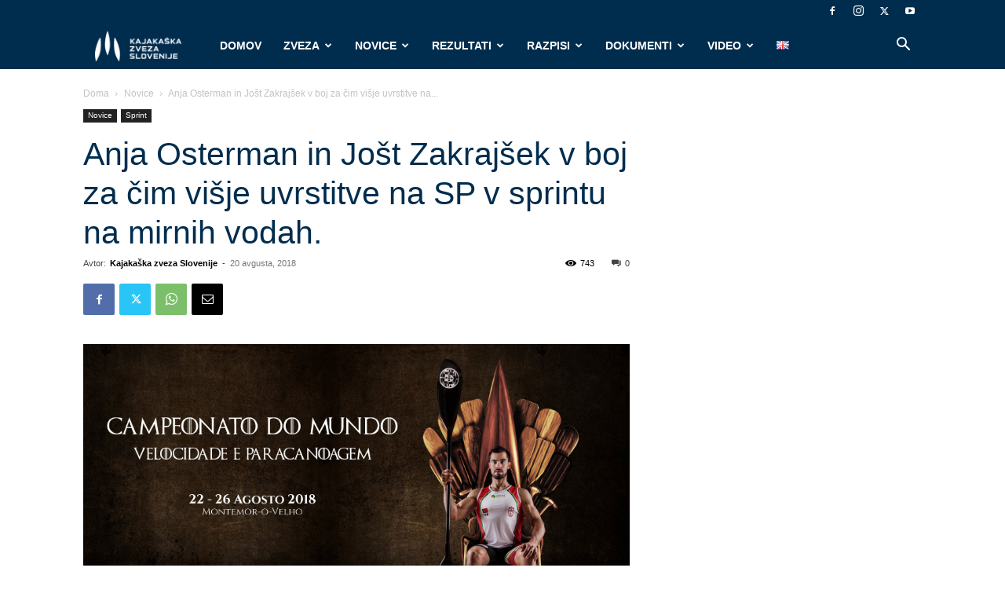

--- FILE ---
content_type: text/html; charset=UTF-8
request_url: https://kajak-zveza.si/novice/anja-osterman-in-jost-zakrajsek-v-boj-za-cim-visje-uvrstitve-na-sp-v-sprintu-na-mirnih-vodah-1534723200/
body_size: 52354
content:
<!doctype html >
<!--[if IE 8]>    <html class="ie8" lang="en"> <![endif]-->
<!--[if IE 9]>    <html class="ie9" lang="en"> <![endif]-->
<!--[if gt IE 8]><!--> <html dir="ltr" lang="sl-SI" prefix="og: https://ogp.me/ns#"> <!--<![endif]-->
<head>
    
    <meta charset="UTF-8" />
    <meta name="viewport" content="width=device-width, initial-scale=1.0">
    <link rel="pingback" href="https://kajak-zveza.si/xmlrpc.php" />
    	<style>img:is([sizes="auto" i], [sizes^="auto," i]) { contain-intrinsic-size: 3000px 1500px }</style>
	
		<!-- All in One SEO 4.8.9 - aioseo.com -->
		<title>Anja Osterman in Jošt Zakrajšek v boj za čim višje uvrstitve na SP v sprintu na mirnih vodah. | Kajakaška zveza Slovenije</title>
	<meta name="description" content="Evropsko prvenstvo v slalomu na divjih vodah za mladince in mlajše člane v Bratislavi se je šele dobro zaključilo, že je pred nami nov velik kajakaški dogodek. V portugalskem Montemor-o-Velhu bo od srede do nedelje potekalo svetovno prvenstvo v sprintu na mirnih vodah in parakajakaštvu. Slovenske barve bosta zastopala Anja Osterman in Jošt Zakrajšek. Pred" />
	<meta name="robots" content="max-image-preview:large" />
	<meta name="author" content="Kajakaška zveza Slovenije"/>
	<meta name="keywords" content="novice,sprint" />
	<link rel="canonical" href="https://kajak-zveza.si/novice/anja-osterman-in-jost-zakrajsek-v-boj-za-cim-visje-uvrstitve-na-sp-v-sprintu-na-mirnih-vodah-1534723200/" />
	<meta name="generator" content="All in One SEO (AIOSEO) 4.8.9" />
		<meta property="og:locale" content="sl_SI" />
		<meta property="og:site_name" content="Kajakaška zveza Slovenije" />
		<meta property="og:type" content="article" />
		<meta property="og:title" content="Anja Osterman in Jošt Zakrajšek v boj za čim višje uvrstitve na SP v sprintu na mirnih vodah. | Kajakaška zveza Slovenije" />
		<meta property="og:description" content="Evropsko prvenstvo v slalomu na divjih vodah za mladince in mlajše člane v Bratislavi se je šele dobro zaključilo, že je pred nami nov velik kajakaški dogodek. V portugalskem Montemor-o-Velhu bo od srede do nedelje potekalo svetovno prvenstvo v sprintu na mirnih vodah in parakajakaštvu. Slovenske barve bosta zastopala Anja Osterman in Jošt Zakrajšek. Pred" />
		<meta property="og:url" content="https://kajak-zveza.si/novice/anja-osterman-in-jost-zakrajsek-v-boj-za-cim-visje-uvrstitve-na-sp-v-sprintu-na-mirnih-vodah-1534723200/" />
		<meta property="og:image" content="https://kajak-zveza.si/wp-content/uploads/2021/02/spmontemor-o-velho-2018.jpg" />
		<meta property="og:image:secure_url" content="https://kajak-zveza.si/wp-content/uploads/2021/02/spmontemor-o-velho-2018.jpg" />
		<meta property="og:image:width" content="1920" />
		<meta property="og:image:height" content="1080" />
		<meta property="article:published_time" content="2018-08-20T12:00:00+00:00" />
		<meta property="article:modified_time" content="2018-08-20T12:00:00+00:00" />
		<meta name="twitter:card" content="summary" />
		<meta name="twitter:title" content="Anja Osterman in Jošt Zakrajšek v boj za čim višje uvrstitve na SP v sprintu na mirnih vodah. | Kajakaška zveza Slovenije" />
		<meta name="twitter:description" content="Evropsko prvenstvo v slalomu na divjih vodah za mladince in mlajše člane v Bratislavi se je šele dobro zaključilo, že je pred nami nov velik kajakaški dogodek. V portugalskem Montemor-o-Velhu bo od srede do nedelje potekalo svetovno prvenstvo v sprintu na mirnih vodah in parakajakaštvu. Slovenske barve bosta zastopala Anja Osterman in Jošt Zakrajšek. Pred" />
		<meta name="twitter:image" content="https://kajak-zveza.si/wp-content/uploads/2021/02/spmontemor-o-velho-2018.jpg" />
		<script type="application/ld+json" class="aioseo-schema">
			{"@context":"https:\/\/schema.org","@graph":[{"@type":"Article","@id":"https:\/\/kajak-zveza.si\/novice\/anja-osterman-in-jost-zakrajsek-v-boj-za-cim-visje-uvrstitve-na-sp-v-sprintu-na-mirnih-vodah-1534723200\/#article","name":"Anja Osterman in Jo\u0161t Zakraj\u0161ek v boj za \u010dim vi\u0161je uvrstitve na SP v sprintu na mirnih vodah. | Kajaka\u0161ka zveza Slovenije","headline":"Anja Osterman in Jo\u0161t Zakraj\u0161ek v boj za \u010dim vi\u0161je uvrstitve na SP v sprintu na mirnih vodah.","author":{"@id":"https:\/\/kajak-zveza.si\/author\/tomaz\/#author"},"publisher":{"@id":"https:\/\/kajak-zveza.si\/#organization"},"image":{"@type":"ImageObject","url":"https:\/\/kajak-zveza.si\/wp-content\/uploads\/2021\/02\/spmontemor-o-velho-2018.jpg","width":1920,"height":1080},"datePublished":"2018-08-20T12:00:00+01:00","dateModified":"2018-08-20T12:00:00+01:00","inLanguage":"sl-SI","mainEntityOfPage":{"@id":"https:\/\/kajak-zveza.si\/novice\/anja-osterman-in-jost-zakrajsek-v-boj-za-cim-visje-uvrstitve-na-sp-v-sprintu-na-mirnih-vodah-1534723200\/#webpage"},"isPartOf":{"@id":"https:\/\/kajak-zveza.si\/novice\/anja-osterman-in-jost-zakrajsek-v-boj-za-cim-visje-uvrstitve-na-sp-v-sprintu-na-mirnih-vodah-1534723200\/#webpage"},"articleSection":"Novice, Sprint, Sloven\u0161\u010dina"},{"@type":"BreadcrumbList","@id":"https:\/\/kajak-zveza.si\/novice\/anja-osterman-in-jost-zakrajsek-v-boj-za-cim-visje-uvrstitve-na-sp-v-sprintu-na-mirnih-vodah-1534723200\/#breadcrumblist","itemListElement":[{"@type":"ListItem","@id":"https:\/\/kajak-zveza.si#listItem","position":1,"name":"Home","item":"https:\/\/kajak-zveza.si","nextItem":{"@type":"ListItem","@id":"https:\/\/kajak-zveza.si\/category\/novice\/#listItem","name":"Novice"}},{"@type":"ListItem","@id":"https:\/\/kajak-zveza.si\/category\/novice\/#listItem","position":2,"name":"Novice","item":"https:\/\/kajak-zveza.si\/category\/novice\/","nextItem":{"@type":"ListItem","@id":"https:\/\/kajak-zveza.si\/category\/novice\/sprint\/#listItem","name":"Sprint"},"previousItem":{"@type":"ListItem","@id":"https:\/\/kajak-zveza.si#listItem","name":"Home"}},{"@type":"ListItem","@id":"https:\/\/kajak-zveza.si\/category\/novice\/sprint\/#listItem","position":3,"name":"Sprint","item":"https:\/\/kajak-zveza.si\/category\/novice\/sprint\/","nextItem":{"@type":"ListItem","@id":"https:\/\/kajak-zveza.si\/novice\/anja-osterman-in-jost-zakrajsek-v-boj-za-cim-visje-uvrstitve-na-sp-v-sprintu-na-mirnih-vodah-1534723200\/#listItem","name":"Anja Osterman in Jo\u0161t Zakraj\u0161ek v boj za \u010dim vi\u0161je uvrstitve na SP v sprintu na mirnih vodah."},"previousItem":{"@type":"ListItem","@id":"https:\/\/kajak-zveza.si\/category\/novice\/#listItem","name":"Novice"}},{"@type":"ListItem","@id":"https:\/\/kajak-zveza.si\/novice\/anja-osterman-in-jost-zakrajsek-v-boj-za-cim-visje-uvrstitve-na-sp-v-sprintu-na-mirnih-vodah-1534723200\/#listItem","position":4,"name":"Anja Osterman in Jo\u0161t Zakraj\u0161ek v boj za \u010dim vi\u0161je uvrstitve na SP v sprintu na mirnih vodah.","previousItem":{"@type":"ListItem","@id":"https:\/\/kajak-zveza.si\/category\/novice\/sprint\/#listItem","name":"Sprint"}}]},{"@type":"Organization","@id":"https:\/\/kajak-zveza.si\/#organization","name":"Kajaka\u0161ka zveza Slovenije","description":"Kajaka\u0161ka zveza Slovenije","url":"https:\/\/kajak-zveza.si\/"},{"@type":"Person","@id":"https:\/\/kajak-zveza.si\/author\/tomaz\/#author","url":"https:\/\/kajak-zveza.si\/author\/tomaz\/","name":"Kajaka\u0161ka zveza Slovenije","image":{"@type":"ImageObject","@id":"https:\/\/kajak-zveza.si\/novice\/anja-osterman-in-jost-zakrajsek-v-boj-za-cim-visje-uvrstitve-na-sp-v-sprintu-na-mirnih-vodah-1534723200\/#authorImage","url":"https:\/\/kajak-zveza.si\/wp-content\/uploads\/2021\/02\/kzs-logo-square-bel-150x150.png","width":96,"height":96,"caption":"Kajaka\u0161ka zveza Slovenije"}},{"@type":"WebPage","@id":"https:\/\/kajak-zveza.si\/novice\/anja-osterman-in-jost-zakrajsek-v-boj-za-cim-visje-uvrstitve-na-sp-v-sprintu-na-mirnih-vodah-1534723200\/#webpage","url":"https:\/\/kajak-zveza.si\/novice\/anja-osterman-in-jost-zakrajsek-v-boj-za-cim-visje-uvrstitve-na-sp-v-sprintu-na-mirnih-vodah-1534723200\/","name":"Anja Osterman in Jo\u0161t Zakraj\u0161ek v boj za \u010dim vi\u0161je uvrstitve na SP v sprintu na mirnih vodah. | Kajaka\u0161ka zveza Slovenije","description":"Evropsko prvenstvo v slalomu na divjih vodah za mladince in mlaj\u0161e \u010dlane v Bratislavi se je \u0161ele dobro zaklju\u010dilo, \u017ee je pred nami nov velik kajaka\u0161ki dogodek. V portugalskem Montemor-o-Velhu bo od srede do nedelje potekalo svetovno prvenstvo v sprintu na mirnih vodah in parakajaka\u0161tvu. Slovenske barve bosta zastopala Anja Osterman in Jo\u0161t Zakraj\u0161ek. Pred","inLanguage":"sl-SI","isPartOf":{"@id":"https:\/\/kajak-zveza.si\/#website"},"breadcrumb":{"@id":"https:\/\/kajak-zveza.si\/novice\/anja-osterman-in-jost-zakrajsek-v-boj-za-cim-visje-uvrstitve-na-sp-v-sprintu-na-mirnih-vodah-1534723200\/#breadcrumblist"},"author":{"@id":"https:\/\/kajak-zveza.si\/author\/tomaz\/#author"},"creator":{"@id":"https:\/\/kajak-zveza.si\/author\/tomaz\/#author"},"image":{"@type":"ImageObject","url":"https:\/\/kajak-zveza.si\/wp-content\/uploads\/2021\/02\/spmontemor-o-velho-2018.jpg","@id":"https:\/\/kajak-zveza.si\/novice\/anja-osterman-in-jost-zakrajsek-v-boj-za-cim-visje-uvrstitve-na-sp-v-sprintu-na-mirnih-vodah-1534723200\/#mainImage","width":1920,"height":1080},"primaryImageOfPage":{"@id":"https:\/\/kajak-zveza.si\/novice\/anja-osterman-in-jost-zakrajsek-v-boj-za-cim-visje-uvrstitve-na-sp-v-sprintu-na-mirnih-vodah-1534723200\/#mainImage"},"datePublished":"2018-08-20T12:00:00+01:00","dateModified":"2018-08-20T12:00:00+01:00"},{"@type":"WebSite","@id":"https:\/\/kajak-zveza.si\/#website","url":"https:\/\/kajak-zveza.si\/","name":"Kajaka\u0161ka zveza Slovenije","description":"Kajaka\u0161ka zveza Slovenije","inLanguage":"sl-SI","publisher":{"@id":"https:\/\/kajak-zveza.si\/#organization"}}]}
		</script>
		<!-- All in One SEO -->

<link rel="icon" type="image/png" href="https://kajak-zveza.si/wp-content/uploads/2024/12/cropped-logo_ico-300x300.jpg"><link rel='dns-prefetch' href='//use.fontawesome.com' />
<link rel="alternate" type="application/rss+xml" title="Kajakaška zveza Slovenije &raquo; Vir" href="https://kajak-zveza.si/feed/" />
<link rel="alternate" type="application/rss+xml" title="Kajakaška zveza Slovenije &raquo; Vir komentarjev" href="https://kajak-zveza.si/comments/feed/" />
<link rel="alternate" type="text/calendar" title="Kajakaška zveza Slovenije &raquo; iCal Feed" href="https://kajak-zveza.si/koledar/?ical=1" />
<script type="text/javascript">
/* <![CDATA[ */
window._wpemojiSettings = {"baseUrl":"https:\/\/s.w.org\/images\/core\/emoji\/16.0.1\/72x72\/","ext":".png","svgUrl":"https:\/\/s.w.org\/images\/core\/emoji\/16.0.1\/svg\/","svgExt":".svg","source":{"concatemoji":"https:\/\/kajak-zveza.si\/wp-includes\/js\/wp-emoji-release.min.js?ver=6.8.3"}};
/*! This file is auto-generated */
!function(s,n){var o,i,e;function c(e){try{var t={supportTests:e,timestamp:(new Date).valueOf()};sessionStorage.setItem(o,JSON.stringify(t))}catch(e){}}function p(e,t,n){e.clearRect(0,0,e.canvas.width,e.canvas.height),e.fillText(t,0,0);var t=new Uint32Array(e.getImageData(0,0,e.canvas.width,e.canvas.height).data),a=(e.clearRect(0,0,e.canvas.width,e.canvas.height),e.fillText(n,0,0),new Uint32Array(e.getImageData(0,0,e.canvas.width,e.canvas.height).data));return t.every(function(e,t){return e===a[t]})}function u(e,t){e.clearRect(0,0,e.canvas.width,e.canvas.height),e.fillText(t,0,0);for(var n=e.getImageData(16,16,1,1),a=0;a<n.data.length;a++)if(0!==n.data[a])return!1;return!0}function f(e,t,n,a){switch(t){case"flag":return n(e,"\ud83c\udff3\ufe0f\u200d\u26a7\ufe0f","\ud83c\udff3\ufe0f\u200b\u26a7\ufe0f")?!1:!n(e,"\ud83c\udde8\ud83c\uddf6","\ud83c\udde8\u200b\ud83c\uddf6")&&!n(e,"\ud83c\udff4\udb40\udc67\udb40\udc62\udb40\udc65\udb40\udc6e\udb40\udc67\udb40\udc7f","\ud83c\udff4\u200b\udb40\udc67\u200b\udb40\udc62\u200b\udb40\udc65\u200b\udb40\udc6e\u200b\udb40\udc67\u200b\udb40\udc7f");case"emoji":return!a(e,"\ud83e\udedf")}return!1}function g(e,t,n,a){var r="undefined"!=typeof WorkerGlobalScope&&self instanceof WorkerGlobalScope?new OffscreenCanvas(300,150):s.createElement("canvas"),o=r.getContext("2d",{willReadFrequently:!0}),i=(o.textBaseline="top",o.font="600 32px Arial",{});return e.forEach(function(e){i[e]=t(o,e,n,a)}),i}function t(e){var t=s.createElement("script");t.src=e,t.defer=!0,s.head.appendChild(t)}"undefined"!=typeof Promise&&(o="wpEmojiSettingsSupports",i=["flag","emoji"],n.supports={everything:!0,everythingExceptFlag:!0},e=new Promise(function(e){s.addEventListener("DOMContentLoaded",e,{once:!0})}),new Promise(function(t){var n=function(){try{var e=JSON.parse(sessionStorage.getItem(o));if("object"==typeof e&&"number"==typeof e.timestamp&&(new Date).valueOf()<e.timestamp+604800&&"object"==typeof e.supportTests)return e.supportTests}catch(e){}return null}();if(!n){if("undefined"!=typeof Worker&&"undefined"!=typeof OffscreenCanvas&&"undefined"!=typeof URL&&URL.createObjectURL&&"undefined"!=typeof Blob)try{var e="postMessage("+g.toString()+"("+[JSON.stringify(i),f.toString(),p.toString(),u.toString()].join(",")+"));",a=new Blob([e],{type:"text/javascript"}),r=new Worker(URL.createObjectURL(a),{name:"wpTestEmojiSupports"});return void(r.onmessage=function(e){c(n=e.data),r.terminate(),t(n)})}catch(e){}c(n=g(i,f,p,u))}t(n)}).then(function(e){for(var t in e)n.supports[t]=e[t],n.supports.everything=n.supports.everything&&n.supports[t],"flag"!==t&&(n.supports.everythingExceptFlag=n.supports.everythingExceptFlag&&n.supports[t]);n.supports.everythingExceptFlag=n.supports.everythingExceptFlag&&!n.supports.flag,n.DOMReady=!1,n.readyCallback=function(){n.DOMReady=!0}}).then(function(){return e}).then(function(){var e;n.supports.everything||(n.readyCallback(),(e=n.source||{}).concatemoji?t(e.concatemoji):e.wpemoji&&e.twemoji&&(t(e.twemoji),t(e.wpemoji)))}))}((window,document),window._wpemojiSettings);
/* ]]> */
</script>
<link rel='stylesheet' id='sponsors-carousel-css' href='https://kajak-zveza.si/wp-content/plugins/sponsors-carousel/css/sponsors-carousel.css?ver=6.8.3' type='text/css' media='all' />
<link rel='stylesheet' id='sbi_styles-css' href='https://kajak-zveza.si/wp-content/plugins/instagram-feed/css/sbi-styles.min.css?ver=6.9.1' type='text/css' media='all' />
<style id='wp-emoji-styles-inline-css' type='text/css'>

	img.wp-smiley, img.emoji {
		display: inline !important;
		border: none !important;
		box-shadow: none !important;
		height: 1em !important;
		width: 1em !important;
		margin: 0 0.07em !important;
		vertical-align: -0.1em !important;
		background: none !important;
		padding: 0 !important;
	}
</style>
<link rel='stylesheet' id='wp-block-library-css' href='https://kajak-zveza.si/wp-includes/css/dist/block-library/style.min.css?ver=6.8.3' type='text/css' media='all' />
<style id='classic-theme-styles-inline-css' type='text/css'>
/*! This file is auto-generated */
.wp-block-button__link{color:#fff;background-color:#32373c;border-radius:9999px;box-shadow:none;text-decoration:none;padding:calc(.667em + 2px) calc(1.333em + 2px);font-size:1.125em}.wp-block-file__button{background:#32373c;color:#fff;text-decoration:none}
</style>
<style id='font-awesome-svg-styles-default-inline-css' type='text/css'>
.svg-inline--fa {
  display: inline-block;
  height: 1em;
  overflow: visible;
  vertical-align: -.125em;
}
</style>
<link rel='stylesheet' id='font-awesome-svg-styles-css' href='https://kajak-zveza.si/wp-content/uploads/font-awesome/v5.10.2/css/svg-with-js.css' type='text/css' media='all' />
<style id='font-awesome-svg-styles-inline-css' type='text/css'>
   .wp-block-font-awesome-icon svg::before,
   .wp-rich-text-font-awesome-icon svg::before {content: unset;}
</style>
<style id='global-styles-inline-css' type='text/css'>
:root{--wp--preset--aspect-ratio--square: 1;--wp--preset--aspect-ratio--4-3: 4/3;--wp--preset--aspect-ratio--3-4: 3/4;--wp--preset--aspect-ratio--3-2: 3/2;--wp--preset--aspect-ratio--2-3: 2/3;--wp--preset--aspect-ratio--16-9: 16/9;--wp--preset--aspect-ratio--9-16: 9/16;--wp--preset--color--black: #000000;--wp--preset--color--cyan-bluish-gray: #abb8c3;--wp--preset--color--white: #ffffff;--wp--preset--color--pale-pink: #f78da7;--wp--preset--color--vivid-red: #cf2e2e;--wp--preset--color--luminous-vivid-orange: #ff6900;--wp--preset--color--luminous-vivid-amber: #fcb900;--wp--preset--color--light-green-cyan: #7bdcb5;--wp--preset--color--vivid-green-cyan: #00d084;--wp--preset--color--pale-cyan-blue: #8ed1fc;--wp--preset--color--vivid-cyan-blue: #0693e3;--wp--preset--color--vivid-purple: #9b51e0;--wp--preset--gradient--vivid-cyan-blue-to-vivid-purple: linear-gradient(135deg,rgba(6,147,227,1) 0%,rgb(155,81,224) 100%);--wp--preset--gradient--light-green-cyan-to-vivid-green-cyan: linear-gradient(135deg,rgb(122,220,180) 0%,rgb(0,208,130) 100%);--wp--preset--gradient--luminous-vivid-amber-to-luminous-vivid-orange: linear-gradient(135deg,rgba(252,185,0,1) 0%,rgba(255,105,0,1) 100%);--wp--preset--gradient--luminous-vivid-orange-to-vivid-red: linear-gradient(135deg,rgba(255,105,0,1) 0%,rgb(207,46,46) 100%);--wp--preset--gradient--very-light-gray-to-cyan-bluish-gray: linear-gradient(135deg,rgb(238,238,238) 0%,rgb(169,184,195) 100%);--wp--preset--gradient--cool-to-warm-spectrum: linear-gradient(135deg,rgb(74,234,220) 0%,rgb(151,120,209) 20%,rgb(207,42,186) 40%,rgb(238,44,130) 60%,rgb(251,105,98) 80%,rgb(254,248,76) 100%);--wp--preset--gradient--blush-light-purple: linear-gradient(135deg,rgb(255,206,236) 0%,rgb(152,150,240) 100%);--wp--preset--gradient--blush-bordeaux: linear-gradient(135deg,rgb(254,205,165) 0%,rgb(254,45,45) 50%,rgb(107,0,62) 100%);--wp--preset--gradient--luminous-dusk: linear-gradient(135deg,rgb(255,203,112) 0%,rgb(199,81,192) 50%,rgb(65,88,208) 100%);--wp--preset--gradient--pale-ocean: linear-gradient(135deg,rgb(255,245,203) 0%,rgb(182,227,212) 50%,rgb(51,167,181) 100%);--wp--preset--gradient--electric-grass: linear-gradient(135deg,rgb(202,248,128) 0%,rgb(113,206,126) 100%);--wp--preset--gradient--midnight: linear-gradient(135deg,rgb(2,3,129) 0%,rgb(40,116,252) 100%);--wp--preset--font-size--small: 11px;--wp--preset--font-size--medium: 20px;--wp--preset--font-size--large: 32px;--wp--preset--font-size--x-large: 42px;--wp--preset--font-size--regular: 15px;--wp--preset--font-size--larger: 50px;--wp--preset--spacing--20: 0.44rem;--wp--preset--spacing--30: 0.67rem;--wp--preset--spacing--40: 1rem;--wp--preset--spacing--50: 1.5rem;--wp--preset--spacing--60: 2.25rem;--wp--preset--spacing--70: 3.38rem;--wp--preset--spacing--80: 5.06rem;--wp--preset--shadow--natural: 6px 6px 9px rgba(0, 0, 0, 0.2);--wp--preset--shadow--deep: 12px 12px 50px rgba(0, 0, 0, 0.4);--wp--preset--shadow--sharp: 6px 6px 0px rgba(0, 0, 0, 0.2);--wp--preset--shadow--outlined: 6px 6px 0px -3px rgba(255, 255, 255, 1), 6px 6px rgba(0, 0, 0, 1);--wp--preset--shadow--crisp: 6px 6px 0px rgba(0, 0, 0, 1);}:where(.is-layout-flex){gap: 0.5em;}:where(.is-layout-grid){gap: 0.5em;}body .is-layout-flex{display: flex;}.is-layout-flex{flex-wrap: wrap;align-items: center;}.is-layout-flex > :is(*, div){margin: 0;}body .is-layout-grid{display: grid;}.is-layout-grid > :is(*, div){margin: 0;}:where(.wp-block-columns.is-layout-flex){gap: 2em;}:where(.wp-block-columns.is-layout-grid){gap: 2em;}:where(.wp-block-post-template.is-layout-flex){gap: 1.25em;}:where(.wp-block-post-template.is-layout-grid){gap: 1.25em;}.has-black-color{color: var(--wp--preset--color--black) !important;}.has-cyan-bluish-gray-color{color: var(--wp--preset--color--cyan-bluish-gray) !important;}.has-white-color{color: var(--wp--preset--color--white) !important;}.has-pale-pink-color{color: var(--wp--preset--color--pale-pink) !important;}.has-vivid-red-color{color: var(--wp--preset--color--vivid-red) !important;}.has-luminous-vivid-orange-color{color: var(--wp--preset--color--luminous-vivid-orange) !important;}.has-luminous-vivid-amber-color{color: var(--wp--preset--color--luminous-vivid-amber) !important;}.has-light-green-cyan-color{color: var(--wp--preset--color--light-green-cyan) !important;}.has-vivid-green-cyan-color{color: var(--wp--preset--color--vivid-green-cyan) !important;}.has-pale-cyan-blue-color{color: var(--wp--preset--color--pale-cyan-blue) !important;}.has-vivid-cyan-blue-color{color: var(--wp--preset--color--vivid-cyan-blue) !important;}.has-vivid-purple-color{color: var(--wp--preset--color--vivid-purple) !important;}.has-black-background-color{background-color: var(--wp--preset--color--black) !important;}.has-cyan-bluish-gray-background-color{background-color: var(--wp--preset--color--cyan-bluish-gray) !important;}.has-white-background-color{background-color: var(--wp--preset--color--white) !important;}.has-pale-pink-background-color{background-color: var(--wp--preset--color--pale-pink) !important;}.has-vivid-red-background-color{background-color: var(--wp--preset--color--vivid-red) !important;}.has-luminous-vivid-orange-background-color{background-color: var(--wp--preset--color--luminous-vivid-orange) !important;}.has-luminous-vivid-amber-background-color{background-color: var(--wp--preset--color--luminous-vivid-amber) !important;}.has-light-green-cyan-background-color{background-color: var(--wp--preset--color--light-green-cyan) !important;}.has-vivid-green-cyan-background-color{background-color: var(--wp--preset--color--vivid-green-cyan) !important;}.has-pale-cyan-blue-background-color{background-color: var(--wp--preset--color--pale-cyan-blue) !important;}.has-vivid-cyan-blue-background-color{background-color: var(--wp--preset--color--vivid-cyan-blue) !important;}.has-vivid-purple-background-color{background-color: var(--wp--preset--color--vivid-purple) !important;}.has-black-border-color{border-color: var(--wp--preset--color--black) !important;}.has-cyan-bluish-gray-border-color{border-color: var(--wp--preset--color--cyan-bluish-gray) !important;}.has-white-border-color{border-color: var(--wp--preset--color--white) !important;}.has-pale-pink-border-color{border-color: var(--wp--preset--color--pale-pink) !important;}.has-vivid-red-border-color{border-color: var(--wp--preset--color--vivid-red) !important;}.has-luminous-vivid-orange-border-color{border-color: var(--wp--preset--color--luminous-vivid-orange) !important;}.has-luminous-vivid-amber-border-color{border-color: var(--wp--preset--color--luminous-vivid-amber) !important;}.has-light-green-cyan-border-color{border-color: var(--wp--preset--color--light-green-cyan) !important;}.has-vivid-green-cyan-border-color{border-color: var(--wp--preset--color--vivid-green-cyan) !important;}.has-pale-cyan-blue-border-color{border-color: var(--wp--preset--color--pale-cyan-blue) !important;}.has-vivid-cyan-blue-border-color{border-color: var(--wp--preset--color--vivid-cyan-blue) !important;}.has-vivid-purple-border-color{border-color: var(--wp--preset--color--vivid-purple) !important;}.has-vivid-cyan-blue-to-vivid-purple-gradient-background{background: var(--wp--preset--gradient--vivid-cyan-blue-to-vivid-purple) !important;}.has-light-green-cyan-to-vivid-green-cyan-gradient-background{background: var(--wp--preset--gradient--light-green-cyan-to-vivid-green-cyan) !important;}.has-luminous-vivid-amber-to-luminous-vivid-orange-gradient-background{background: var(--wp--preset--gradient--luminous-vivid-amber-to-luminous-vivid-orange) !important;}.has-luminous-vivid-orange-to-vivid-red-gradient-background{background: var(--wp--preset--gradient--luminous-vivid-orange-to-vivid-red) !important;}.has-very-light-gray-to-cyan-bluish-gray-gradient-background{background: var(--wp--preset--gradient--very-light-gray-to-cyan-bluish-gray) !important;}.has-cool-to-warm-spectrum-gradient-background{background: var(--wp--preset--gradient--cool-to-warm-spectrum) !important;}.has-blush-light-purple-gradient-background{background: var(--wp--preset--gradient--blush-light-purple) !important;}.has-blush-bordeaux-gradient-background{background: var(--wp--preset--gradient--blush-bordeaux) !important;}.has-luminous-dusk-gradient-background{background: var(--wp--preset--gradient--luminous-dusk) !important;}.has-pale-ocean-gradient-background{background: var(--wp--preset--gradient--pale-ocean) !important;}.has-electric-grass-gradient-background{background: var(--wp--preset--gradient--electric-grass) !important;}.has-midnight-gradient-background{background: var(--wp--preset--gradient--midnight) !important;}.has-small-font-size{font-size: var(--wp--preset--font-size--small) !important;}.has-medium-font-size{font-size: var(--wp--preset--font-size--medium) !important;}.has-large-font-size{font-size: var(--wp--preset--font-size--large) !important;}.has-x-large-font-size{font-size: var(--wp--preset--font-size--x-large) !important;}
:where(.wp-block-post-template.is-layout-flex){gap: 1.25em;}:where(.wp-block-post-template.is-layout-grid){gap: 1.25em;}
:where(.wp-block-columns.is-layout-flex){gap: 2em;}:where(.wp-block-columns.is-layout-grid){gap: 2em;}
:root :where(.wp-block-pullquote){font-size: 1.5em;line-height: 1.6;}
</style>
<link rel='stylesheet' id='contact-form-7-css' href='https://kajak-zveza.si/wp-content/plugins/contact-form-7/includes/css/styles.css?ver=6.1.3' type='text/css' media='all' />
<link rel='stylesheet' id='magic-liquidizer-table-style-css' href='https://kajak-zveza.si/wp-content/plugins/magic-liquidizer-responsive-table/idcss/ml-responsive-table.css?ver=2.0.3' type='text/css' media='all' />
<link rel='stylesheet' id='mptt-style-css' href='https://kajak-zveza.si/wp-content/plugins/mp-timetable/media/css/style.css?ver=2.4.15' type='text/css' media='all' />
<link rel='stylesheet' id='ppress-frontend-css' href='https://kajak-zveza.si/wp-content/plugins/wp-user-avatar/assets/css/frontend.min.css?ver=4.16.6' type='text/css' media='all' />
<link rel='stylesheet' id='ppress-flatpickr-css' href='https://kajak-zveza.si/wp-content/plugins/wp-user-avatar/assets/flatpickr/flatpickr.min.css?ver=4.16.6' type='text/css' media='all' />
<link rel='stylesheet' id='ppress-select2-css' href='https://kajak-zveza.si/wp-content/plugins/wp-user-avatar/assets/select2/select2.min.css?ver=6.8.3' type='text/css' media='all' />
<link rel='stylesheet' id='td-plugin-newsletter-css' href='https://kajak-zveza.si/wp-content/plugins/td-newsletter/style.css?ver=12.7.3' type='text/css' media='all' />
<link rel='stylesheet' id='td-plugin-multi-purpose-css' href='https://kajak-zveza.si/wp-content/plugins/td-composer/td-multi-purpose/style.css?ver=7cd248d7ca13c255207c3f8b916c3f00' type='text/css' media='all' />
<link rel='stylesheet' id='font-awesome-official-css' href='https://use.fontawesome.com/releases/v5.10.2/css/all.css' type='text/css' media='all' integrity="sha384-rtJEYb85SiYWgfpCr0jn174XgJTn4rptSOQsMroFBPQSGLdOC5IbubP6lJ35qoM9" crossorigin="anonymous" />
<link rel='stylesheet' id='td-theme-css' href='https://kajak-zveza.si/wp-content/themes/Newspaper/style.css?ver=12.7.3' type='text/css' media='all' />
<style id='td-theme-inline-css' type='text/css'>@media (max-width:767px){.td-header-desktop-wrap{display:none}}@media (min-width:767px){.td-header-mobile-wrap{display:none}}</style>
<link rel='stylesheet' id='td-theme-child-css' href='https://kajak-zveza.si/wp-content/themes/Newspaper-Child/style.css?ver=12.7.3c' type='text/css' media='all' />
<link rel='stylesheet' id='__EPYT__style-css' href='https://kajak-zveza.si/wp-content/plugins/youtube-embed-plus/styles/ytprefs.min.css?ver=14.2.3' type='text/css' media='all' />
<style id='__EPYT__style-inline-css' type='text/css'>

                .epyt-gallery-thumb {
                        width: 33.333%;
                }
                
</style>
<link rel='stylesheet' id='td-legacy-framework-front-style-css' href='https://kajak-zveza.si/wp-content/plugins/td-composer/legacy/Newspaper/assets/css/td_legacy_main.css?ver=7cd248d7ca13c255207c3f8b916c3f00' type='text/css' media='all' />
<link rel='stylesheet' id='td-standard-pack-framework-front-style-css' href='https://kajak-zveza.si/wp-content/plugins/td-standard-pack/Newspaper/assets/css/td_standard_pack_main.css?ver=c12e6da63ed2f212e87e44e5e9b9a302' type='text/css' media='all' />
<link rel='stylesheet' id='td-theme-demo-style-css' href='https://kajak-zveza.si/wp-content/plugins/td-composer/legacy/Newspaper/includes/demos/fast/demo_style.css?ver=12.7.3' type='text/css' media='all' />
<link rel='stylesheet' id='tdb_style_cloud_templates_front-css' href='https://kajak-zveza.si/wp-content/plugins/td-cloud-library/assets/css/tdb_main.css?ver=6127d3b6131f900b2e62bb855b13dc3b' type='text/css' media='all' />
<link rel='stylesheet' id='font-awesome-official-v4shim-css' href='https://use.fontawesome.com/releases/v5.10.2/css/v4-shims.css' type='text/css' media='all' integrity="sha384-updXts+unDswrMsYxLc5R+HfSmF8CuEIOe48Rj3DoVoPUIImOT1fs26H/tr/H9gC" crossorigin="anonymous" />
<style id='font-awesome-official-v4shim-inline-css' type='text/css'>
@font-face {
font-family: "FontAwesome";
font-display: block;
src: url("https://use.fontawesome.com/releases/v5.10.2/webfonts/fa-brands-400.eot"),
		url("https://use.fontawesome.com/releases/v5.10.2/webfonts/fa-brands-400.eot?#iefix") format("embedded-opentype"),
		url("https://use.fontawesome.com/releases/v5.10.2/webfonts/fa-brands-400.woff2") format("woff2"),
		url("https://use.fontawesome.com/releases/v5.10.2/webfonts/fa-brands-400.woff") format("woff"),
		url("https://use.fontawesome.com/releases/v5.10.2/webfonts/fa-brands-400.ttf") format("truetype"),
		url("https://use.fontawesome.com/releases/v5.10.2/webfonts/fa-brands-400.svg#fontawesome") format("svg");
}

@font-face {
font-family: "FontAwesome";
font-display: block;
src: url("https://use.fontawesome.com/releases/v5.10.2/webfonts/fa-solid-900.eot"),
		url("https://use.fontawesome.com/releases/v5.10.2/webfonts/fa-solid-900.eot?#iefix") format("embedded-opentype"),
		url("https://use.fontawesome.com/releases/v5.10.2/webfonts/fa-solid-900.woff2") format("woff2"),
		url("https://use.fontawesome.com/releases/v5.10.2/webfonts/fa-solid-900.woff") format("woff"),
		url("https://use.fontawesome.com/releases/v5.10.2/webfonts/fa-solid-900.ttf") format("truetype"),
		url("https://use.fontawesome.com/releases/v5.10.2/webfonts/fa-solid-900.svg#fontawesome") format("svg");
}

@font-face {
font-family: "FontAwesome";
font-display: block;
src: url("https://use.fontawesome.com/releases/v5.10.2/webfonts/fa-regular-400.eot"),
		url("https://use.fontawesome.com/releases/v5.10.2/webfonts/fa-regular-400.eot?#iefix") format("embedded-opentype"),
		url("https://use.fontawesome.com/releases/v5.10.2/webfonts/fa-regular-400.woff2") format("woff2"),
		url("https://use.fontawesome.com/releases/v5.10.2/webfonts/fa-regular-400.woff") format("woff"),
		url("https://use.fontawesome.com/releases/v5.10.2/webfonts/fa-regular-400.ttf") format("truetype"),
		url("https://use.fontawesome.com/releases/v5.10.2/webfonts/fa-regular-400.svg#fontawesome") format("svg");
unicode-range: U+F004-F005,U+F007,U+F017,U+F022,U+F024,U+F02E,U+F03E,U+F044,U+F057-F059,U+F06E,U+F070,U+F075,U+F07B-F07C,U+F080,U+F086,U+F089,U+F094,U+F09D,U+F0A0,U+F0A4-F0A7,U+F0C5,U+F0C7-F0C8,U+F0E0,U+F0EB,U+F0F3,U+F0F8,U+F0FE,U+F111,U+F118-F11A,U+F11C,U+F133,U+F144,U+F146,U+F14A,U+F14D-F14E,U+F150-F152,U+F15B-F15C,U+F164-F165,U+F185-F186,U+F191-F192,U+F1AD,U+F1C1-F1C9,U+F1CD,U+F1D8,U+F1E3,U+F1EA,U+F1F6,U+F1F9,U+F20A,U+F247-F249,U+F24D,U+F254-F25B,U+F25D,U+F267,U+F271-F274,U+F279,U+F28B,U+F28D,U+F2B5-F2B6,U+F2B9,U+F2BB,U+F2BD,U+F2C1-F2C2,U+F2D0,U+F2D2,U+F2DC,U+F2ED,U+F328,U+F358-F35B,U+F3A5,U+F3D1,U+F410,U+F4AD;
}
</style>
<link rel='stylesheet' id='dashicons-css' href='https://kajak-zveza.si/wp-includes/css/dashicons.min.css?ver=6.8.3' type='text/css' media='all' />
<script type="text/javascript" src="https://kajak-zveza.si/wp-includes/js/jquery/jquery.min.js?ver=3.7.1" id="jquery-core-js"></script>
<script type="text/javascript" src="https://kajak-zveza.si/wp-includes/js/jquery/jquery-migrate.min.js?ver=3.4.1" id="jquery-migrate-js"></script>
<script type="text/javascript" src="https://kajak-zveza.si/wp-content/plugins/magic-liquidizer-responsive-table/idjs/ml.responsive.table.min.js?ver=2.0.3" id="magic-liquidizer-table-js"></script>
<script type="text/javascript" src="//kajak-zveza.si/wp-content/plugins/revslider/sr6/assets/js/rbtools.min.js?ver=6.7.5" async id="tp-tools-js"></script>
<script type="text/javascript" src="//kajak-zveza.si/wp-content/plugins/revslider/sr6/assets/js/rs6.min.js?ver=6.7.10" async id="revmin-js"></script>
<script type="text/javascript" src="https://kajak-zveza.si/wp-content/plugins/sponsors-carousel/js/jquery.jcarousel.min.js?ver=4.01" id="jcarousel-js"></script>
<script type="text/javascript" src="https://kajak-zveza.si/wp-content/plugins/sponsors-carousel/js/jquery.jcarousel-autoscroll.min.js?ver=4.01" id="jcarousel-autoscroll-js"></script>
<script type="text/javascript" src="https://kajak-zveza.si/wp-content/plugins/sponsors-carousel/js/sponsors-carousel.js?ver=4.01" id="sponsors-carousel-js"></script>
<script type="text/javascript" src="https://kajak-zveza.si/wp-content/plugins/wp-user-avatar/assets/flatpickr/flatpickr.min.js?ver=4.16.6" id="ppress-flatpickr-js"></script>
<script type="text/javascript" src="https://kajak-zveza.si/wp-content/plugins/wp-user-avatar/assets/select2/select2.min.js?ver=4.16.6" id="ppress-select2-js"></script>
<script type="text/javascript" id="__ytprefs__-js-extra">
/* <![CDATA[ */
var _EPYT_ = {"ajaxurl":"https:\/\/kajak-zveza.si\/wp-admin\/admin-ajax.php","security":"b396d26620","gallery_scrolloffset":"20","eppathtoscripts":"https:\/\/kajak-zveza.si\/wp-content\/plugins\/youtube-embed-plus\/scripts\/","eppath":"https:\/\/kajak-zveza.si\/wp-content\/plugins\/youtube-embed-plus\/","epresponsiveselector":"[\"iframe.__youtube_prefs__\",\"iframe[src*='youtube.com']\",\"iframe[src*='youtube-nocookie.com']\",\"iframe[data-ep-src*='youtube.com']\",\"iframe[data-ep-src*='youtube-nocookie.com']\",\"iframe[data-ep-gallerysrc*='youtube.com']\"]","epdovol":"1","version":"14.2.3","evselector":"iframe.__youtube_prefs__[src], iframe[src*=\"youtube.com\/embed\/\"], iframe[src*=\"youtube-nocookie.com\/embed\/\"]","ajax_compat":"","maxres_facade":"eager","ytapi_load":"light","pause_others":"","stopMobileBuffer":"1","facade_mode":"","not_live_on_channel":""};
/* ]]> */
</script>
<script type="text/javascript" src="https://kajak-zveza.si/wp-content/plugins/youtube-embed-plus/scripts/ytprefs.min.js?ver=14.2.3" id="__ytprefs__-js"></script>
<link rel="https://api.w.org/" href="https://kajak-zveza.si/wp-json/" /><link rel="alternate" title="JSON" type="application/json" href="https://kajak-zveza.si/wp-json/wp/v2/posts/125017" /><link rel="EditURI" type="application/rsd+xml" title="RSD" href="https://kajak-zveza.si/xmlrpc.php?rsd" />
<meta name="generator" content="WordPress 6.8.3" />
<link rel='shortlink' href='https://kajak-zveza.si/?p=125017' />
<link rel="alternate" title="oEmbed (JSON)" type="application/json+oembed" href="https://kajak-zveza.si/wp-json/oembed/1.0/embed?url=https%3A%2F%2Fkajak-zveza.si%2Fnovice%2Fanja-osterman-in-jost-zakrajsek-v-boj-za-cim-visje-uvrstitve-na-sp-v-sprintu-na-mirnih-vodah-1534723200%2F" />
<link rel="alternate" title="oEmbed (XML)" type="text/xml+oembed" href="https://kajak-zveza.si/wp-json/oembed/1.0/embed?url=https%3A%2F%2Fkajak-zveza.si%2Fnovice%2Fanja-osterman-in-jost-zakrajsek-v-boj-za-cim-visje-uvrstitve-na-sp-v-sprintu-na-mirnih-vodah-1534723200%2F&#038;format=xml" />
<noscript><style type="text/css">.mptt-shortcode-wrapper .mptt-shortcode-table:first-of-type{display:table!important}.mptt-shortcode-wrapper .mptt-shortcode-table .mptt-event-container:hover{height:auto!important;min-height:100%!important}body.mprm_ie_browser .mptt-shortcode-wrapper .mptt-event-container{height:auto!important}@media (max-width:767px){.mptt-shortcode-wrapper .mptt-shortcode-table:first-of-type{display:none!important}}</style></noscript><meta name="tec-api-version" content="v1"><meta name="tec-api-origin" content="https://kajak-zveza.si"><link rel="alternate" href="https://kajak-zveza.si/wp-json/tribe/events/v1/" />    <script>
        window.tdb_global_vars = {"wpRestUrl":"https:\/\/kajak-zveza.si\/wp-json\/","permalinkStructure":"\/%category%\/%postname%\/"};
        window.tdb_p_autoload_vars = {"isAjax":false,"isAdminBarShowing":false,"autoloadStatus":"off","origPostEditUrl":null};
    </script>
    
    <style id="tdb-global-colors">:root{--accent-color:#fff}</style>

    
	<meta name="generator" content="Powered by Slider Revolution 6.7.10 - responsive, Mobile-Friendly Slider Plugin for WordPress with comfortable drag and drop interface." />

<!-- JS generated by theme -->

<script type="text/javascript" id="td-generated-header-js">
    
    

	    var tdBlocksArray = []; //here we store all the items for the current page

	    // td_block class - each ajax block uses a object of this class for requests
	    function tdBlock() {
		    this.id = '';
		    this.block_type = 1; //block type id (1-234 etc)
		    this.atts = '';
		    this.td_column_number = '';
		    this.td_current_page = 1; //
		    this.post_count = 0; //from wp
		    this.found_posts = 0; //from wp
		    this.max_num_pages = 0; //from wp
		    this.td_filter_value = ''; //current live filter value
		    this.is_ajax_running = false;
		    this.td_user_action = ''; // load more or infinite loader (used by the animation)
		    this.header_color = '';
		    this.ajax_pagination_infinite_stop = ''; //show load more at page x
	    }

        // td_js_generator - mini detector
        ( function () {
            var htmlTag = document.getElementsByTagName("html")[0];

	        if ( navigator.userAgent.indexOf("MSIE 10.0") > -1 ) {
                htmlTag.className += ' ie10';
            }

            if ( !!navigator.userAgent.match(/Trident.*rv\:11\./) ) {
                htmlTag.className += ' ie11';
            }

	        if ( navigator.userAgent.indexOf("Edge") > -1 ) {
                htmlTag.className += ' ieEdge';
            }

            if ( /(iPad|iPhone|iPod)/g.test(navigator.userAgent) ) {
                htmlTag.className += ' td-md-is-ios';
            }

            var user_agent = navigator.userAgent.toLowerCase();
            if ( user_agent.indexOf("android") > -1 ) {
                htmlTag.className += ' td-md-is-android';
            }

            if ( -1 !== navigator.userAgent.indexOf('Mac OS X')  ) {
                htmlTag.className += ' td-md-is-os-x';
            }

            if ( /chrom(e|ium)/.test(navigator.userAgent.toLowerCase()) ) {
               htmlTag.className += ' td-md-is-chrome';
            }

            if ( -1 !== navigator.userAgent.indexOf('Firefox') ) {
                htmlTag.className += ' td-md-is-firefox';
            }

            if ( -1 !== navigator.userAgent.indexOf('Safari') && -1 === navigator.userAgent.indexOf('Chrome') ) {
                htmlTag.className += ' td-md-is-safari';
            }

            if( -1 !== navigator.userAgent.indexOf('IEMobile') ){
                htmlTag.className += ' td-md-is-iemobile';
            }

        })();

        var tdLocalCache = {};

        ( function () {
            "use strict";

            tdLocalCache = {
                data: {},
                remove: function (resource_id) {
                    delete tdLocalCache.data[resource_id];
                },
                exist: function (resource_id) {
                    return tdLocalCache.data.hasOwnProperty(resource_id) && tdLocalCache.data[resource_id] !== null;
                },
                get: function (resource_id) {
                    return tdLocalCache.data[resource_id];
                },
                set: function (resource_id, cachedData) {
                    tdLocalCache.remove(resource_id);
                    tdLocalCache.data[resource_id] = cachedData;
                }
            };
        })();

    
    
var td_viewport_interval_list=[{"limitBottom":767,"sidebarWidth":228},{"limitBottom":1018,"sidebarWidth":300},{"limitBottom":1140,"sidebarWidth":324}];
var td_animation_stack_effect="type0";
var tds_animation_stack=true;
var td_animation_stack_specific_selectors=".entry-thumb, img, .td-lazy-img";
var td_animation_stack_general_selectors=".td-animation-stack img, .td-animation-stack .entry-thumb, .post img, .td-animation-stack .td-lazy-img";
var tds_general_modal_image="yes";
var tdc_is_installed="yes";
var tdc_domain_active=false;
var td_ajax_url="https:\/\/kajak-zveza.si\/wp-admin\/admin-ajax.php?td_theme_name=Newspaper&v=12.7.3";
var td_get_template_directory_uri="https:\/\/kajak-zveza.si\/wp-content\/plugins\/td-composer\/legacy\/common";
var tds_snap_menu="snap";
var tds_logo_on_sticky="show_header_logo";
var tds_header_style="5";
var td_please_wait="Prosimo, po\u010dakajte ...";
var td_email_user_pass_incorrect="Napa\u010dno uporabni\u0161ko ime ali geslo!";
var td_email_user_incorrect="Napa\u010dni elektronski naslov ali uporabni\u0161ko ime!";
var td_email_incorrect="Napa\u010den elektronski naslov!";
var td_user_incorrect="Username incorrect!";
var td_email_user_empty="Email or username empty!";
var td_pass_empty="Pass empty!";
var td_pass_pattern_incorrect="Invalid Pass Pattern!";
var td_retype_pass_incorrect="Retyped Pass incorrect!";
var tds_more_articles_on_post_enable="";
var tds_more_articles_on_post_time_to_wait="";
var tds_more_articles_on_post_pages_distance_from_top=0;
var tds_captcha="";
var tds_theme_color_site_wide="#002d4e";
var tds_smart_sidebar="";
var tdThemeName="Newspaper";
var tdThemeNameWl="Newspaper";
var td_magnific_popup_translation_tPrev="Prej\u0161nja (leva smerna tipka)";
var td_magnific_popup_translation_tNext="Naslednja (desna smerna tipka)";
var td_magnific_popup_translation_tCounter="%curr% od %total%";
var td_magnific_popup_translation_ajax_tError="Vsebine od %url% ni bilo mogo\u010de nalo\u017eiti.";
var td_magnific_popup_translation_image_tError="Slike #%curr% ni bilo mogo\u010de nalo\u017eiti.";
var tdBlockNonce="737e757e97";
var tdMobileMenu="enabled";
var tdMobileSearch="enabled";
var tdDateNamesI18n={"month_names":["januar","februar","marec","april","maj","junij","julij","avgust","september","oktober","november","december"],"month_names_short":["Jan","Feb","Mar","Apr","Maj","Jun","Jul","Avg","Sep","Okt","Nov","Dec"],"day_names":["nedelja","ponedeljek","torek","sreda","\u010detrtek","petek","sobota"],"day_names_short":["ned","pon","tor","sre","\u010det","pet","sob"]};
var tdb_modal_confirm="Save";
var tdb_modal_cancel="Cancel";
var tdb_modal_confirm_alt="Yes";
var tdb_modal_cancel_alt="No";
var td_deploy_mode="deploy";
var td_ad_background_click_link="";
var td_ad_background_click_target="";
</script>

<!-- Global site tag (gtag.js) - Google Analytics -->
<script async src="https://www.googletagmanager.com/gtag/js?id=G-P9YNZ7LYT8"></script>
<script>
  window.dataLayer = window.dataLayer || [];
  function gtag(){dataLayer.push(arguments);}
  gtag('js', new Date());

  gtag('config', 'G-P9YNZ7LYT8');
</script>


<script type="application/ld+json">
    {
        "@context": "https://schema.org",
        "@type": "BreadcrumbList",
        "itemListElement": [
            {
                "@type": "ListItem",
                "position": 1,
                "item": {
                    "@type": "WebSite",
                    "@id": "https://kajak-zveza.si/",
                    "name": "Doma"
                }
            },
            {
                "@type": "ListItem",
                "position": 2,
                    "item": {
                    "@type": "WebPage",
                    "@id": "https://kajak-zveza.si/category/novice/",
                    "name": "Novice"
                }
            }
            ,{
                "@type": "ListItem",
                "position": 3,
                    "item": {
                    "@type": "WebPage",
                    "@id": "https://kajak-zveza.si/novice/anja-osterman-in-jost-zakrajsek-v-boj-za-cim-visje-uvrstitve-na-sp-v-sprintu-na-mirnih-vodah-1534723200/",
                    "name": "Anja Osterman in Jošt Zakrajšek v boj za čim višje uvrstitve na..."                                
                }
            }    
        ]
    }
</script>
<link rel="icon" href="https://kajak-zveza.si/wp-content/uploads/2024/12/cropped-logo_ico-32x32.jpg" sizes="32x32" />
<link rel="icon" href="https://kajak-zveza.si/wp-content/uploads/2024/12/cropped-logo_ico-192x192.jpg" sizes="192x192" />
<link rel="apple-touch-icon" href="https://kajak-zveza.si/wp-content/uploads/2024/12/cropped-logo_ico-180x180.jpg" />
<meta name="msapplication-TileImage" content="https://kajak-zveza.si/wp-content/uploads/2024/12/cropped-logo_ico-270x270.jpg" />
<script>function setREVStartSize(e){
			//window.requestAnimationFrame(function() {
				window.RSIW = window.RSIW===undefined ? window.innerWidth : window.RSIW;
				window.RSIH = window.RSIH===undefined ? window.innerHeight : window.RSIH;
				try {
					var pw = document.getElementById(e.c).parentNode.offsetWidth,
						newh;
					pw = pw===0 || isNaN(pw) || (e.l=="fullwidth" || e.layout=="fullwidth") ? window.RSIW : pw;
					e.tabw = e.tabw===undefined ? 0 : parseInt(e.tabw);
					e.thumbw = e.thumbw===undefined ? 0 : parseInt(e.thumbw);
					e.tabh = e.tabh===undefined ? 0 : parseInt(e.tabh);
					e.thumbh = e.thumbh===undefined ? 0 : parseInt(e.thumbh);
					e.tabhide = e.tabhide===undefined ? 0 : parseInt(e.tabhide);
					e.thumbhide = e.thumbhide===undefined ? 0 : parseInt(e.thumbhide);
					e.mh = e.mh===undefined || e.mh=="" || e.mh==="auto" ? 0 : parseInt(e.mh,0);
					if(e.layout==="fullscreen" || e.l==="fullscreen")
						newh = Math.max(e.mh,window.RSIH);
					else{
						e.gw = Array.isArray(e.gw) ? e.gw : [e.gw];
						for (var i in e.rl) if (e.gw[i]===undefined || e.gw[i]===0) e.gw[i] = e.gw[i-1];
						e.gh = e.el===undefined || e.el==="" || (Array.isArray(e.el) && e.el.length==0)? e.gh : e.el;
						e.gh = Array.isArray(e.gh) ? e.gh : [e.gh];
						for (var i in e.rl) if (e.gh[i]===undefined || e.gh[i]===0) e.gh[i] = e.gh[i-1];
											
						var nl = new Array(e.rl.length),
							ix = 0,
							sl;
						e.tabw = e.tabhide>=pw ? 0 : e.tabw;
						e.thumbw = e.thumbhide>=pw ? 0 : e.thumbw;
						e.tabh = e.tabhide>=pw ? 0 : e.tabh;
						e.thumbh = e.thumbhide>=pw ? 0 : e.thumbh;
						for (var i in e.rl) nl[i] = e.rl[i]<window.RSIW ? 0 : e.rl[i];
						sl = nl[0];
						for (var i in nl) if (sl>nl[i] && nl[i]>0) { sl = nl[i]; ix=i;}
						var m = pw>(e.gw[ix]+e.tabw+e.thumbw) ? 1 : (pw-(e.tabw+e.thumbw)) / (e.gw[ix]);
						newh =  (e.gh[ix] * m) + (e.tabh + e.thumbh);
					}
					var el = document.getElementById(e.c);
					if (el!==null && el) el.style.height = newh+"px";
					el = document.getElementById(e.c+"_wrapper");
					if (el!==null && el) {
						el.style.height = newh+"px";
						el.style.display = "block";
					}
				} catch(e){
					console.log("Failure at Presize of Slider:" + e)
				}
			//});
		  };</script>
		<style type="text/css" id="wp-custom-css">
			.td-fast-news .tdm-header-style-1.td-header-wrap .td-header-menu-wrap-full, .td-fast-news .tdm-header-style-1.td-header-menu-wrap.td-affix {
    background: linear-gradient(to right, #0066b3 0, #5b92bb 25%, #005ca0 100%) !important;
}

.wpdm-link-template.link-template-default {
    margin-bottom: 20px;
}

.td_block_wrap.td_block_instagram {
    height: 500px !important;
    overflow: hidden;
}

.td_block_wrap.td_block_video_playlist {
    height: 500px !important;
    overflow: hidden;
}
div#td_uid_20_5db6e9bd407de {
    height: 610px !important;
}

aside.widget_text.td_block_template_1.widget.widget_custom_html {
    margin-bottom: 0;
}

.black {
    color: black !important;
	font-family: Montserrat !important;
    font-size: 14px !important;
    line-height: 1.4 !important;
    font-weight: 700 !important;
}

.black:hover {
	color:#006ab6 !important;
	text-decoration:none !important;
}

.tds-button.td-fix-index {
    height: 109px;
    padding-bottom: 18px;
    margin-bottom: 18px;
    padding-left: 20px;
    padding-right: 20px;
}

a.tds-button1.bn99.tdm-btn.tdm-btn-sm span {
    color: white;
    text-decoration: none !important;
}
a.tds-button1.bn99.tdm-btn.tdm-btn-sm span:hover {
    text-decoration: none !important;
}

a.tds-button1.bn99.tdm-btn.tdm-btn-sm {
    width: 100%;
}

.widget_text ul li {
    list-style: none !important;
}

footer.timeline-Footer.u-cf {
    display: none !important;
}

.td_uid_27_5ed7ac1ac9655_rand .td_block_wrap {
    text-align: left;
    margin-bottom: 0 !important;
}

a.tds-button3.tdm-btn.tdm-btn-md {
    margin-top: 40px !important;
}
.tlp-team-container.tlp-team.tlp-single-container {
    width: 1400px !important;
}
li.menu-item.menu-item-type-post_type.menu-item-object-page.menu-item-home.current-menu-item.page_item.page-item-799.current_page_item.menu-item-first.td-menu-item.td-normal-menu.menu-item-801 a {
    color: white;
}

.td-footer-page h3.entry-title.td-module-title a:hover {
    color: #b3b3b3 !important;
}

/* https://kajak-zveza.si/novice/slovenci-preveslali-eno-najzahtevnejsih-brzic-na-svetu-video/ */
iframe#instagram-embed-0 {
    height: 1233px;
}		</style>
		
<!-- Button style compiled by theme -->

<style>.tdm-btn-style1{background-color:#002d4e}.tdm-btn-style2:before{border-color:#002d4e}.tdm-btn-style2{color:#002d4e}.tdm-btn-style3{-webkit-box-shadow:0 2px 16px #002d4e;-moz-box-shadow:0 2px 16px #002d4e;box-shadow:0 2px 16px #002d4e}.tdm-btn-style3:hover{-webkit-box-shadow:0 4px 26px #002d4e;-moz-box-shadow:0 4px 26px #002d4e;box-shadow:0 4px 26px #002d4e}</style>

	<style id="tdw-css-placeholder">.tds-button3{margin-top:40px}.tdm-title a{color:#ffffff;font-family:Open Sans!important;font-size:30px!important;font-weight:600!important}.kvadratki-home{max-height:185px}</style></head>

<body class="wp-singular post-template-default single single-post postid-125017 single-format-standard wp-theme-Newspaper wp-child-theme-Newspaper-Child td-standard-pack tribe-no-js anja-osterman-in-jost-zakrajsek-v-boj-za-cim-visje-uvrstitve-na-sp-v-sprintu-na-mirnih-vodah-1534723200 global-block-template-1 td-animation-stack-type0 td-full-layout" itemscope="itemscope" itemtype="https://schema.org/WebPage">

<div class="td-scroll-up" data-style="style1"><i class="td-icon-menu-up"></i></div>
    <div class="td-menu-background" style="visibility:hidden"></div>
<div id="td-mobile-nav" style="visibility:hidden">
    <div class="td-mobile-container">
        <!-- mobile menu top section -->
        <div class="td-menu-socials-wrap">
            <!-- socials -->
            <div class="td-menu-socials">
                
        <span class="td-social-icon-wrap">
            <a target="_blank" rel="nofollow" href="https://www.facebook.com/Kajakzveza/" title="Facebook">
                <i class="td-icon-font td-icon-facebook"></i>
                <span style="display: none">Facebook</span>
            </a>
        </span>
        <span class="td-social-icon-wrap">
            <a target="_blank" rel="nofollow" href="https://www.instagram.com/kajakzveza/" title="Instagram">
                <i class="td-icon-font td-icon-instagram"></i>
                <span style="display: none">Instagram</span>
            </a>
        </span>
        <span class="td-social-icon-wrap">
            <a target="_blank" rel="nofollow" href="https://twitter.com/Kajakzveza" title="Twitter">
                <i class="td-icon-font td-icon-twitter"></i>
                <span style="display: none">Twitter</span>
            </a>
        </span>
        <span class="td-social-icon-wrap">
            <a target="_blank" rel="nofollow" href="https://www.youtube.com/user/kajakzveza" title="Youtube">
                <i class="td-icon-font td-icon-youtube"></i>
                <span style="display: none">Youtube</span>
            </a>
        </span>            </div>
            <!-- close button -->
            <div class="td-mobile-close">
                <span><i class="td-icon-close-mobile"></i></span>
            </div>
        </div>

        <!-- login section -->
        
        <!-- menu section -->
        <div class="td-mobile-content">
            <div class="menu-td-demo-header-menu-container"><ul id="menu-td-demo-header-menu" class="td-mobile-main-menu"><li id="menu-item-801" class="menu-item menu-item-type-post_type menu-item-object-page menu-item-home menu-item-first menu-item-801"><a href="https://kajak-zveza.si/"><i class="tdc-font-fast tdc-font-fast-home""></i>Domov</a></li>
<li id="menu-item-60666" class="menu-item menu-item-type-custom menu-item-object-custom menu-item-has-children menu-item-60666"><a href="#">Zveza<i class="td-icon-menu-right td-element-after"></i></a>
<ul class="sub-menu">
	<li id="menu-item-61031" class="menu-item menu-item-type-post_type menu-item-object-page menu-item-61031"><a href="https://kajak-zveza.si/vodstvo/">Vodstvo</a></li>
	<li id="menu-item-61021" class="menu-item menu-item-type-post_type menu-item-object-page menu-item-61021"><a href="https://kajak-zveza.si/tekmovalni-centri-2/">Tekmovalni centri</a></li>
	<li id="menu-item-61027" class="menu-item menu-item-type-post_type menu-item-object-page menu-item-61027"><a href="https://kajak-zveza.si/klubi/">Klubi</a></li>
	<li id="menu-item-61026" class="menu-item menu-item-type-post_type menu-item-object-page menu-item-61026"><a href="https://kajak-zveza.si/trenerji/">Trenerji</a></li>
	<li id="menu-item-61025" class="menu-item menu-item-type-post_type menu-item-object-page menu-item-61025"><a href="https://kajak-zveza.si/zunanji-sodelavci/">Zunanji sodelavci</a></li>
	<li id="menu-item-61024" class="menu-item menu-item-type-post_type menu-item-object-page menu-item-61024"><a href="https://kajak-zveza.si/organizacija-tekmovanj/">Organizacija tekmovanj</a></li>
	<li id="menu-item-61023" class="menu-item menu-item-type-post_type menu-item-object-page menu-item-61023"><a href="https://kajak-zveza.si/povezave/">Povezave</a></li>
</ul>
</li>
<li id="menu-item-118593" class="menu-item menu-item-type-taxonomy menu-item-object-category current-post-ancestor current-menu-parent current-post-parent menu-item-has-children menu-item-118593"><a href="https://kajak-zveza.si/category/novice/">Novice<i class="td-icon-menu-right td-element-after"></i></a>
<ul class="sub-menu">
	<li id="menu-item-0" class="menu-item-0"><a href="https://kajak-zveza.si/category/novice/deck/">DECK</a></li>
	<li class="menu-item-0"><a href="https://kajak-zveza.si/category/novice/maraton/">Maraton</a></li>
	<li class="menu-item-0"><a href="https://kajak-zveza.si/category/novice/programi-mladih/">Programi mladih</a></li>
	<li class="menu-item-0"><a href="https://kajak-zveza.si/category/novice/rekreacija-turizem/">Rekreacija/turizem</a></li>
	<li class="menu-item-0"><a href="https://kajak-zveza.si/category/novice/slalom/">Slalom</a></li>
	<li class="menu-item-0"><a href="https://kajak-zveza.si/category/novice/splosno/">Splošno</a></li>
	<li class="menu-item-0"><a href="https://kajak-zveza.si/category/novice/sprint/">Sprint</a></li>
	<li class="menu-item-0"><a href="https://kajak-zveza.si/category/novice/spust/">Spust</a></li>
</ul>
</li>
<li id="menu-item-128596" class="menu-item menu-item-type-custom menu-item-object-custom menu-item-has-children menu-item-128596"><a href="/rezultati/?filter_podslanguage=107&#038;search=">Rezultati<i class="td-icon-menu-right td-element-after"></i></a>
<ul class="sub-menu">
	<li id="menu-item-60591" class="menu-item menu-item-type-custom menu-item-object-custom menu-item-60591"><a href="/rezultati/?type=rezultati&#038;filter_competiton_options=&#038;filter_competiton_type=1&#038;filter_podslanguage=107&#038;search=">Slalom</a></li>
	<li id="menu-item-60593" class="menu-item menu-item-type-custom menu-item-object-custom menu-item-60593"><a href="/rezultati/?type=rezultati&#038;filter_competiton_options=&#038;filter_competiton_type=3&#038;filter_podslanguage=107&#038;search=">Sprint</a></li>
	<li id="menu-item-60592" class="menu-item menu-item-type-custom menu-item-object-custom menu-item-60592"><a href="/rezultati/?type=rezultati&#038;filter_competiton_options=&#038;filter_competiton_type=2&#038;filter_podslanguage=107&#038;search=">Spust</a></li>
	<li id="menu-item-60990" class="menu-item menu-item-type-custom menu-item-object-custom menu-item-60990"><a href="/rezultati/?type=rezultati&#038;filter_competiton_options=&#038;filter_competiton_type=4&#038;filter_podslanguage=107&#038;search=">Maraton</a></li>
	<li id="menu-item-60993" class="menu-item menu-item-type-custom menu-item-object-custom menu-item-60993"><a href="https://kajak-zveza.si/rezultati/?type=rezultati&#038;filter_competiton_options=&#038;filter_competiton_type=6&#038;search=">Morsko kajakaštvo</a></li>
	<li id="menu-item-60992" class="menu-item menu-item-type-custom menu-item-object-custom menu-item-60992"><a href="/rezultati/?type=rezultati&#038;filter_competiton_options=&#038;filter_competiton_type=5&#038;filter_podslanguage=107&#038;search=">Rekreacija</a></li>
	<li id="menu-item-115025" class="menu-item menu-item-type-custom menu-item-object-custom menu-item-115025"><a href="/rezultati/?type=rezultati&#038;filter_competiton_options=&#038;filter_competiton_type=7&#038;filter_podslanguage=107&#038;search=">Zmajski čoln</a></li>
	<li id="menu-item-115026" class="menu-item menu-item-type-custom menu-item-object-custom menu-item-115026"><a href="/rezultati/?type=rezultati&#038;filter_competiton_options=&#038;filter_competiton_type=8&#038;filter_podslanguage=107&#038;search=">Ostalo</a></li>
</ul>
</li>
<li id="menu-item-128597" class="menu-item menu-item-type-custom menu-item-object-custom menu-item-has-children menu-item-128597"><a href="/razpisi/?filter_podslanguage=107">Razpisi<i class="td-icon-menu-right td-element-after"></i></a>
<ul class="sub-menu">
	<li id="menu-item-60586" class="menu-item menu-item-type-custom menu-item-object-custom menu-item-60586"><a href="/razpisi/?type=razpisi&#038;filter_competiton_type=1&#038;filter_podslanguage=107&#038;search=">Slalom</a></li>
	<li id="menu-item-60588" class="menu-item menu-item-type-custom menu-item-object-custom menu-item-60588"><a href="/razpisi/?type=razpisi&#038;filter_competiton_type=2&#038;filter_podslanguage=107&#038;search=">Sprint</a></li>
	<li id="menu-item-60587" class="menu-item menu-item-type-custom menu-item-object-custom menu-item-60587"><a href="/razpisi/?type=razpisi&#038;filter_competiton_type=3&#038;filter_podslanguage=107&#038;search=">Spust</a></li>
	<li id="menu-item-60590" class="menu-item menu-item-type-custom menu-item-object-custom menu-item-60590"><a href="/razpisi/?type=razpisi&#038;filter_competiton_type=7&#038;filter_podslanguage=107&#038;search=">Maraton</a></li>
	<li id="menu-item-60589" class="menu-item menu-item-type-custom menu-item-object-custom menu-item-60589"><a href="/razpisi/?type=razpisi&#038;filter_competiton_type=4&#038;filter_podslanguage=107&#038;search=">Rekreacija/turizem</a></li>
	<li id="menu-item-60968" class="menu-item menu-item-type-custom menu-item-object-custom menu-item-60968"><a href="/razpisi/?type=razpisi&#038;filter_competiton_type=6&#038;filter_podslanguage=107&#038;search=">Ostalo</a></li>
</ul>
</li>
<li id="menu-item-60667" class="menu-item menu-item-type-custom menu-item-object-custom menu-item-has-children menu-item-60667"><a href="#">Dokumenti<i class="td-icon-menu-right td-element-after"></i></a>
<ul class="sub-menu">
	<li id="menu-item-146803" class="menu-item menu-item-type-post_type menu-item-object-page menu-item-146803"><a href="https://kajak-zveza.si/koledar-kzs/">Koledar KZS</a></li>
	<li id="menu-item-61152" class="menu-item menu-item-type-post_type menu-item-object-page menu-item-61152"><a href="https://kajak-zveza.si/statut/">Statut</a></li>
	<li id="menu-item-142466" class="menu-item menu-item-type-post_type menu-item-object-page menu-item-142466"><a href="https://kajak-zveza.si/pravilniki/">Pravilniki</a></li>
	<li id="menu-item-61153" class="menu-item menu-item-type-post_type menu-item-object-page menu-item-61153"><a href="https://kajak-zveza.si/tekmovalna-pravila/">Tekmovalna pravila</a></li>
	<li id="menu-item-61158" class="menu-item menu-item-type-post_type menu-item-object-page menu-item-61158"><a href="https://kajak-zveza.si/zapisniki/">Zapisniki</a></li>
	<li id="menu-item-61163" class="menu-item menu-item-type-post_type menu-item-object-page menu-item-61163"><a href="https://kajak-zveza.si/usposabljanja/">Usposabljanja</a></li>
</ul>
</li>
<li id="menu-item-129301" class="menu-item menu-item-type-taxonomy menu-item-object-category menu-item-129301"><a href="https://kajak-zveza.si/category/galerije/">Video</a></li>
<li id="menu-item-60904-en" class="lang-item lang-item-160 lang-item-en no-translation lang-item-first menu-item menu-item-type-custom menu-item-object-custom menu-item-60904-en"><a href="https://kajak-zveza.si/en/" hreflang="en-GB" lang="en-GB"><img src="[data-uri]" alt="English" width="16" height="11" style="width: 16px; height: 11px;" /></a></li>
</ul></div>        </div>
    </div>

    <!-- register/login section -->
    </div><div class="td-search-background" style="visibility:hidden"></div>
<div class="td-search-wrap-mob" style="visibility:hidden">
	<div class="td-drop-down-search">
		<form method="get" class="td-search-form" action="https://kajak-zveza.si/">
			<!-- close button -->
			<div class="td-search-close">
				<span><i class="td-icon-close-mobile"></i></span>
			</div>
			<div role="search" class="td-search-input">
				<span>Iskanje</span>
				<input id="td-header-search-mob" type="text" value="" name="s" autocomplete="off" />
			</div>
		</form>
		<div id="td-aj-search-mob" class="td-ajax-search-flex"></div>
	</div>
</div>

    <div id="td-outer-wrap" class="td-theme-wrap">
    
        
            <div class="tdc-header-wrap ">

            <!--
Header style 5
-->


<div class="td-header-wrap td-header-style-5 ">
    
    <div class="td-header-top-menu-full td-container-wrap ">
        <div class="td-container td-header-row td-header-top-menu">
            
    <div class="top-bar-style-1">
        
<div class="td-header-sp-top-menu">


	</div>
        <div class="td-header-sp-top-widget">
    
    
        
        <span class="td-social-icon-wrap">
            <a target="_blank" rel="nofollow" href="https://www.facebook.com/Kajakzveza/" title="Facebook">
                <i class="td-icon-font td-icon-facebook"></i>
                <span style="display: none">Facebook</span>
            </a>
        </span>
        <span class="td-social-icon-wrap">
            <a target="_blank" rel="nofollow" href="https://www.instagram.com/kajakzveza/" title="Instagram">
                <i class="td-icon-font td-icon-instagram"></i>
                <span style="display: none">Instagram</span>
            </a>
        </span>
        <span class="td-social-icon-wrap">
            <a target="_blank" rel="nofollow" href="https://twitter.com/Kajakzveza" title="Twitter">
                <i class="td-icon-font td-icon-twitter"></i>
                <span style="display: none">Twitter</span>
            </a>
        </span>
        <span class="td-social-icon-wrap">
            <a target="_blank" rel="nofollow" href="https://www.youtube.com/user/kajakzveza" title="Youtube">
                <i class="td-icon-font td-icon-youtube"></i>
                <span style="display: none">Youtube</span>
            </a>
        </span>    </div>

    </div>

<!-- LOGIN MODAL -->

                <div id="login-form" class="white-popup-block mfp-hide mfp-with-anim td-login-modal-wrap">
                    <div class="td-login-wrap">
                        <a href="#" aria-label="Back" class="td-back-button"><i class="td-icon-modal-back"></i></a>
                        <div id="td-login-div" class="td-login-form-div td-display-block">
                            <div class="td-login-panel-title">Prijava</div>
                            <div class="td-login-panel-descr">Dobrodošli! Prijavite se v svoj račun</div>
                            <div class="td_display_err"></div>
                            <form id="loginForm" action="#" method="post">
                                <div class="td-login-inputs"><input class="td-login-input" autocomplete="username" type="text" name="login_email" id="login_email" value="" required><label for="login_email">Vaše uporabniško ime</label></div>
                                <div class="td-login-inputs"><input class="td-login-input" autocomplete="current-password" type="password" name="login_pass" id="login_pass" value="" required><label for="login_pass">Vaše geslo</label></div>
                                <input type="button"  name="login_button" id="login_button" class="wpb_button btn td-login-button" value="Vpiši se">
                                
                            </form>

                            

                            <div class="td-login-info-text"><a href="#" id="forgot-pass-link">Forgot your password? Get help</a></div>
                            
                            
                            
                            
                        </div>

                        

                         <div id="td-forgot-pass-div" class="td-login-form-div td-display-none">
                            <div class="td-login-panel-title">Obnovitev gesla</div>
                            <div class="td-login-panel-descr">Pridobitev gesla</div>
                            <div class="td_display_err"></div>
                            <form id="forgotpassForm" action="#" method="post">
                                <div class="td-login-inputs"><input class="td-login-input" type="text" name="forgot_email" id="forgot_email" value="" required><label for="forgot_email">vaš elektronski naslov</label></div>
                                <input type="button" name="forgot_button" id="forgot_button" class="wpb_button btn td-login-button" value="Pošlji moje geslo">
                            </form>
                            <div class="td-login-info-text">Geslo bo poslano na vaš elektronski naslov.</div>
                        </div>
                        
                        
                    </div>
                </div>
                        </div>
    </div>

    <div class="td-header-menu-wrap-full td-container-wrap ">
        
        <div class="td-header-menu-wrap ">
            <div class="td-container td-header-row td-header-main-menu black-menu">
                <div id="td-header-menu" role="navigation">
        <div id="td-top-mobile-toggle"><a href="#" role="button" aria-label="Menu"><i class="td-icon-font td-icon-mobile"></i></a></div>
        <div class="td-main-menu-logo td-logo-in-menu">
        		<a class="td-mobile-logo td-sticky-header" aria-label="Logo" href="https://kajak-zveza.si/">
			<img class="td-retina-data" data-retina="https://kajak-zveza.si/wp-content/uploads/2024/12/kzs_logo_bel-300x116.png" src="https://kajak-zveza.si/wp-content/uploads/2024/12/kzs_logo_bel-300x116.png" alt="Kajakaška zveza Slovenije" title="Kajakaška zveza Slovenije"  width="300" height="116"/>
		</a>
			<a class="td-header-logo td-sticky-header" aria-label="Logo" href="https://kajak-zveza.si/">
			<img class="td-retina-data" data-retina="https://kajak-zveza.si/wp-content/uploads/2024/12/kzs_logo_bel-300x116.png" src="https://kajak-zveza.si/wp-content/uploads/2024/12/kzs_logo_bel-300x116.png" alt="Kajakaška zveza Slovenije" title="Kajakaška zveza Slovenije"  width="300" height="116"/>
			<span class="td-visual-hidden">Kajakaška zveza Slovenije</span>
		</a>
	    </div>
    <div class="menu-td-demo-header-menu-container"><ul id="menu-td-demo-header-menu-1" class="sf-menu"><li class="menu-item menu-item-type-post_type menu-item-object-page menu-item-home menu-item-first td-menu-item td-normal-menu menu-item-801"><a href="https://kajak-zveza.si/"><i class="tdc-font-fast tdc-font-fast-home""></i>Domov</a></li>
<li class="menu-item menu-item-type-custom menu-item-object-custom menu-item-has-children td-menu-item td-normal-menu menu-item-60666"><a href="#">Zveza</a>
<ul class="sub-menu">
	<li class="menu-item menu-item-type-post_type menu-item-object-page td-menu-item td-normal-menu menu-item-61031"><a href="https://kajak-zveza.si/vodstvo/">Vodstvo</a></li>
	<li class="menu-item menu-item-type-post_type menu-item-object-page td-menu-item td-normal-menu menu-item-61021"><a href="https://kajak-zveza.si/tekmovalni-centri-2/">Tekmovalni centri</a></li>
	<li class="menu-item menu-item-type-post_type menu-item-object-page td-menu-item td-normal-menu menu-item-61027"><a href="https://kajak-zveza.si/klubi/">Klubi</a></li>
	<li class="menu-item menu-item-type-post_type menu-item-object-page td-menu-item td-normal-menu menu-item-61026"><a href="https://kajak-zveza.si/trenerji/">Trenerji</a></li>
	<li class="menu-item menu-item-type-post_type menu-item-object-page td-menu-item td-normal-menu menu-item-61025"><a href="https://kajak-zveza.si/zunanji-sodelavci/">Zunanji sodelavci</a></li>
	<li class="menu-item menu-item-type-post_type menu-item-object-page td-menu-item td-normal-menu menu-item-61024"><a href="https://kajak-zveza.si/organizacija-tekmovanj/">Organizacija tekmovanj</a></li>
	<li class="menu-item menu-item-type-post_type menu-item-object-page td-menu-item td-normal-menu menu-item-61023"><a href="https://kajak-zveza.si/povezave/">Povezave</a></li>
</ul>
</li>
<li class="menu-item menu-item-type-taxonomy menu-item-object-category current-post-ancestor current-menu-parent current-post-parent td-menu-item td-mega-menu menu-item-118593"><a href="https://kajak-zveza.si/category/novice/">Novice</a>
<ul class="sub-menu">
	<li class="menu-item-0"><div class="td-container-border"><div class="td-mega-grid"><div class="td_block_wrap td_block_mega_menu tdi_1 td_with_ajax_pagination td-pb-border-top td_block_template_1 td_ajax_preloading_preload_all"  data-td-block-uid="tdi_1" ><script>var block_tdi_1 = new tdBlock();
block_tdi_1.id = "tdi_1";
block_tdi_1.atts = '{"limit":4,"td_column_number":3,"ajax_pagination":"next_prev","category_id":"59","show_child_cat":30,"td_ajax_filter_type":"td_category_ids_filter","td_ajax_preloading":"preload_all","block_type":"td_block_mega_menu","block_template_id":"","header_color":"","ajax_pagination_infinite_stop":"","offset":"","td_filter_default_txt":"","td_ajax_filter_ids":"","el_class":"","color_preset":"","ajax_pagination_next_prev_swipe":"","border_top":"","css":"","tdc_css":"","class":"tdi_1","tdc_css_class":"tdi_1","tdc_css_class_style":"tdi_1_rand_style"}';
block_tdi_1.td_column_number = "3";
block_tdi_1.block_type = "td_block_mega_menu";
block_tdi_1.post_count = "4";
block_tdi_1.found_posts = "4737";
block_tdi_1.header_color = "";
block_tdi_1.ajax_pagination_infinite_stop = "";
block_tdi_1.max_num_pages = "1185";
tdBlocksArray.push(block_tdi_1);
</script>            <script>
                var tmpObj = JSON.parse(JSON.stringify(block_tdi_1));
                tmpObj.is_ajax_running = true;
                var currentBlockObjSignature = JSON.stringify(tmpObj);
                tdLocalCache.set(currentBlockObjSignature, JSON.stringify({"td_data":"<div class=\"td-mega-row\"><div class=\"td-mega-span\">\r\n        <div class=\"td_module_mega_menu td-animation-stack td_mod_mega_menu\">\r\n            <div class=\"td-module-image\">\r\n                <div class=\"td-module-thumb\"><a href=\"https:\/\/kajak-zveza.si\/novice\/pregled-sezone-2025\/\"  rel=\"bookmark\" class=\"td-image-wrap \" title=\"Pregled sezone 2025\" ><img class=\"entry-thumb\" src=\"data:image\/png;base64,iVBORw0KGgoAAAANSUhEUgAAANoAAACWAQMAAACCSQSPAAAAA1BMVEWurq51dlI4AAAAAXRSTlMmkutdmwAAABpJREFUWMPtwQENAAAAwiD7p7bHBwwAAAAg7RD+AAGXD7BoAAAAAElFTkSuQmCC\" alt=\"\" title=\"Pregled sezone 2025\" data-type=\"image_tag\" data-img-url=\"https:\/\/kajak-zveza.si\/wp-content\/uploads\/2024\/12\/KZS-logo2024-218x150.png\"  width=\"218\" height=\"150\" \/><\/a><\/div>                            <\/div>\r\n\r\n            <div class=\"item-details\">\r\n                <h3 class=\"entry-title td-module-title\"><a href=\"https:\/\/kajak-zveza.si\/novice\/pregled-sezone-2025\/\"  rel=\"bookmark\" title=\"Pregled sezone 2025\">Pregled sezone 2025<\/a><\/h3>            <\/div>\r\n        <\/div>\r\n        <\/div><div class=\"td-mega-span\">\r\n        <div class=\"td_module_mega_menu td-animation-stack td_mod_mega_menu\">\r\n            <div class=\"td-module-image\">\r\n                <div class=\"td-module-thumb\"><a href=\"https:\/\/kajak-zveza.si\/novice\/anja-apollonio-in-luka-bozic-najboljsa-sportnika-primorske\/\"  rel=\"bookmark\" class=\"td-image-wrap \" title=\"Anja Apollonio in Luka Bo\u017ei\u010d najbolj\u0161a \u0161portnika Primorske\" ><img class=\"entry-thumb\" src=\"data:image\/png;base64,iVBORw0KGgoAAAANSUhEUgAAANoAAACWAQMAAACCSQSPAAAAA1BMVEWurq51dlI4AAAAAXRSTlMmkutdmwAAABpJREFUWMPtwQENAAAAwiD7p7bHBwwAAAAg7RD+AAGXD7BoAAAAAElFTkSuQmCC\" alt=\"\" title=\"Anja Apollonio in Luka Bo\u017ei\u010d najbolj\u0161a \u0161portnika Primorske\" data-type=\"image_tag\" data-img-url=\"https:\/\/kajak-zveza.si\/wp-content\/uploads\/2025\/06\/AnjaOstermanRacice21062025-218x150.jpg\"  width=\"218\" height=\"150\" \/><\/a><\/div>                            <\/div>\r\n\r\n            <div class=\"item-details\">\r\n                <h3 class=\"entry-title td-module-title\"><a href=\"https:\/\/kajak-zveza.si\/novice\/anja-apollonio-in-luka-bozic-najboljsa-sportnika-primorske\/\"  rel=\"bookmark\" title=\"Anja Apollonio in Luka Bo\u017ei\u010d najbolj\u0161a \u0161portnika Primorske\">Anja Apollonio in Luka Bo\u017ei\u010d najbolj\u0161a \u0161portnika Primorske<\/a><\/h3>            <\/div>\r\n        <\/div>\r\n        <\/div><div class=\"td-mega-span\">\r\n        <div class=\"td_module_mega_menu td-animation-stack td_mod_mega_menu\">\r\n            <div class=\"td-module-image\">\r\n                <div class=\"td-module-thumb\"><a href=\"https:\/\/kajak-zveza.si\/novice\/slovenski-predstavniki-odlicni-na-kitajskem\/\"  rel=\"bookmark\" class=\"td-image-wrap \" title=\"Slovenski predstavniki odli\u010dni na Kitajskem\" ><img class=\"entry-thumb\" src=\"data:image\/png;base64,iVBORw0KGgoAAAANSUhEUgAAANoAAACWAQMAAACCSQSPAAAAA1BMVEWurq51dlI4AAAAAXRSTlMmkutdmwAAABpJREFUWMPtwQENAAAAwiD7p7bHBwwAAAAg7RD+AAGXD7BoAAAAAElFTkSuQmCC\" alt=\"\" title=\"Slovenski predstavniki odli\u010dni na Kitajskem\" data-type=\"image_tag\" data-img-url=\"https:\/\/kajak-zveza.si\/wp-content\/uploads\/2025\/12\/Kitajska2025-218x150.jpg\"  width=\"218\" height=\"150\" \/><\/a><\/div>                            <\/div>\r\n\r\n            <div class=\"item-details\">\r\n                <h3 class=\"entry-title td-module-title\"><a href=\"https:\/\/kajak-zveza.si\/novice\/slovenski-predstavniki-odlicni-na-kitajskem\/\"  rel=\"bookmark\" title=\"Slovenski predstavniki odli\u010dni na Kitajskem\">Slovenski predstavniki odli\u010dni na Kitajskem<\/a><\/h3>            <\/div>\r\n        <\/div>\r\n        <\/div><div class=\"td-mega-span\">\r\n        <div class=\"td_module_mega_menu td-animation-stack td_mod_mega_menu\">\r\n            <div class=\"td-module-image\">\r\n                <div class=\"td-module-thumb\"><a href=\"https:\/\/kajak-zveza.si\/novice\/vesele-praznike-in-srecno-2026\/\"  rel=\"bookmark\" class=\"td-image-wrap \" title=\"Vesele praznike in sre\u010dno 2026!\" ><img class=\"entry-thumb\" src=\"data:image\/png;base64,iVBORw0KGgoAAAANSUhEUgAAANoAAACWAQMAAACCSQSPAAAAA1BMVEWurq51dlI4AAAAAXRSTlMmkutdmwAAABpJREFUWMPtwQENAAAAwiD7p7bHBwwAAAAg7RD+AAGXD7BoAAAAAElFTkSuQmCC\" alt=\"\" title=\"Vesele praznike in sre\u010dno 2026!\" data-type=\"image_tag\" data-img-url=\"https:\/\/kajak-zveza.si\/wp-content\/uploads\/2025\/12\/Srecno-2026-218x150.png\"  width=\"218\" height=\"150\" \/><\/a><\/div>                            <\/div>\r\n\r\n            <div class=\"item-details\">\r\n                <h3 class=\"entry-title td-module-title\"><a href=\"https:\/\/kajak-zveza.si\/novice\/vesele-praznike-in-srecno-2026\/\"  rel=\"bookmark\" title=\"Vesele praznike in sre\u010dno 2026!\">Vesele praznike in sre\u010dno 2026!<\/a><\/h3>            <\/div>\r\n        <\/div>\r\n        <\/div><\/div>","td_block_id":"tdi_1","td_hide_prev":true,"td_hide_next":false}));
                                            tmpObj = JSON.parse(JSON.stringify(block_tdi_1));
                            tmpObj.is_ajax_running = true;
                            tmpObj.td_current_page = 1;
                            tmpObj.td_filter_value = 333;
                            var currentBlockObjSignature = JSON.stringify(tmpObj);
                            tdLocalCache.set(currentBlockObjSignature, JSON.stringify({"td_data":"<div class=\"td-mega-row\"><div class=\"td-mega-span\">\r\n        <div class=\"td_module_mega_menu td-animation-stack td_mod_mega_menu\">\r\n            <div class=\"td-module-image\">\r\n                <div class=\"td-module-thumb\"><a href=\"https:\/\/kajak-zveza.si\/novice\/na-ljubljanici-je-padel-nov-rekord\/\"  rel=\"bookmark\" class=\"td-image-wrap \" title=\"Na Ljubljanici je padel nov rekord\" ><img class=\"entry-thumb\" src=\"data:image\/png;base64,iVBORw0KGgoAAAANSUhEUgAAANoAAACWAQMAAACCSQSPAAAAA1BMVEWurq51dlI4AAAAAXRSTlMmkutdmwAAABpJREFUWMPtwQENAAAAwiD7p7bHBwwAAAAg7RD+AAGXD7BoAAAAAElFTkSuQmCC\" alt=\"\" title=\"Na Ljubljanici je padel nov rekord\" data-type=\"image_tag\" data-img-url=\"https:\/\/kajak-zveza.si\/wp-content\/uploads\/2025\/06\/24urveslanja202513-218x150.jpg\"  width=\"218\" height=\"150\" \/><\/a><\/div>                            <\/div>\r\n\r\n            <div class=\"item-details\">\r\n                <h3 class=\"entry-title td-module-title\"><a href=\"https:\/\/kajak-zveza.si\/novice\/na-ljubljanici-je-padel-nov-rekord\/\"  rel=\"bookmark\" title=\"Na Ljubljanici je padel nov rekord\">Na Ljubljanici je padel nov rekord<\/a><\/h3>            <\/div>\r\n        <\/div>\r\n        <\/div><div class=\"td-mega-span\">\r\n        <div class=\"td_module_mega_menu td-animation-stack td_mod_mega_menu\">\r\n            <div class=\"td-module-image\">\r\n                <div class=\"td-module-thumb\"><a href=\"https:\/\/kajak-zveza.si\/novice\/spletni-seminar-eramsus-sport-projekta-deck\/\"  rel=\"bookmark\" class=\"td-image-wrap \" title=\"Spletni seminar Erasmus+ Sport projekta DECK\" ><img class=\"entry-thumb\" src=\"data:image\/png;base64,iVBORw0KGgoAAAANSUhEUgAAANoAAACWAQMAAACCSQSPAAAAA1BMVEWurq51dlI4AAAAAXRSTlMmkutdmwAAABpJREFUWMPtwQENAAAAwiD7p7bHBwwAAAAg7RD+AAGXD7BoAAAAAElFTkSuQmCC\" alt=\"\" title=\"Spletni seminar Erasmus+ Sport projekta DECK\" data-type=\"image_tag\" data-img-url=\"https:\/\/kajak-zveza.si\/wp-content\/uploads\/2024\/03\/deck-218x150.png\"  width=\"218\" height=\"150\" \/><\/a><\/div>                            <\/div>\r\n\r\n            <div class=\"item-details\">\r\n                <h3 class=\"entry-title td-module-title\"><a href=\"https:\/\/kajak-zveza.si\/novice\/spletni-seminar-eramsus-sport-projekta-deck\/\"  rel=\"bookmark\" title=\"Spletni seminar Erasmus+ Sport projekta DECK\">Spletni seminar Erasmus+ Sport projekta DECK<\/a><\/h3>            <\/div>\r\n        <\/div>\r\n        <\/div><div class=\"td-mega-span\">\r\n        <div class=\"td_module_mega_menu td-animation-stack td_mod_mega_menu\">\r\n            <div class=\"td-module-image\">\r\n                <div class=\"td-module-thumb\"><a href=\"https:\/\/kajak-zveza.si\/novice\/spletni-seminar-v-okviru-eramsus-sport-projekta-deck\/\"  rel=\"bookmark\" class=\"td-image-wrap \" title=\"Spletni seminar v okviru Eramsus+ Sport projekta DECK\" ><img class=\"entry-thumb\" src=\"data:image\/png;base64,iVBORw0KGgoAAAANSUhEUgAAANoAAACWAQMAAACCSQSPAAAAA1BMVEWurq51dlI4AAAAAXRSTlMmkutdmwAAABpJREFUWMPtwQENAAAAwiD7p7bHBwwAAAAg7RD+AAGXD7BoAAAAAElFTkSuQmCC\" alt=\"\" title=\"Spletni seminar v okviru Eramsus+ Sport projekta DECK\" data-type=\"image_tag\" data-img-url=\"https:\/\/kajak-zveza.si\/wp-content\/uploads\/2024\/03\/deck-218x150.png\"  width=\"218\" height=\"150\" \/><\/a><\/div>                            <\/div>\r\n\r\n            <div class=\"item-details\">\r\n                <h3 class=\"entry-title td-module-title\"><a href=\"https:\/\/kajak-zveza.si\/novice\/spletni-seminar-v-okviru-eramsus-sport-projekta-deck\/\"  rel=\"bookmark\" title=\"Spletni seminar v okviru Eramsus+ Sport projekta DECK\">Spletni seminar v okviru Eramsus+ Sport projekta DECK<\/a><\/h3>            <\/div>\r\n        <\/div>\r\n        <\/div><div class=\"td-mega-span\">\r\n        <div class=\"td_module_mega_menu td-animation-stack td_mod_mega_menu\">\r\n            <div class=\"td-module-image\">\r\n                <div class=\"td-module-thumb\"><a href=\"https:\/\/kajak-zveza.si\/novice\/danes-obelezujemo-svetovni-dan-zemlje\/\"  rel=\"bookmark\" class=\"td-image-wrap \" title=\"Danes obele\u017eujemo svetovni dan Zemlje\" ><img class=\"entry-thumb\" src=\"data:image\/png;base64,iVBORw0KGgoAAAANSUhEUgAAANoAAACWAQMAAACCSQSPAAAAA1BMVEWurq51dlI4AAAAAXRSTlMmkutdmwAAABpJREFUWMPtwQENAAAAwiD7p7bHBwwAAAAg7RD+AAGXD7BoAAAAAElFTkSuQmCC\" alt=\"\" title=\"Danes obele\u017eujemo svetovni dan Zemlje\" data-type=\"image_tag\" data-img-url=\"https:\/\/kajak-zveza.si\/wp-content\/uploads\/2025\/04\/Danzemlje-218x150.png\"  width=\"218\" height=\"150\" \/><\/a><\/div>                            <\/div>\r\n\r\n            <div class=\"item-details\">\r\n                <h3 class=\"entry-title td-module-title\"><a href=\"https:\/\/kajak-zveza.si\/novice\/danes-obelezujemo-svetovni-dan-zemlje\/\"  rel=\"bookmark\" title=\"Danes obele\u017eujemo svetovni dan Zemlje\">Danes obele\u017eujemo svetovni dan Zemlje<\/a><\/h3>            <\/div>\r\n        <\/div>\r\n        <\/div><\/div>","td_block_id":"tdi_1","td_hide_prev":true,"td_hide_next":false}));
                                                    tmpObj = JSON.parse(JSON.stringify(block_tdi_1));
                            tmpObj.is_ajax_running = true;
                            tmpObj.td_current_page = 1;
                            tmpObj.td_filter_value = 179;
                            var currentBlockObjSignature = JSON.stringify(tmpObj);
                            tdLocalCache.set(currentBlockObjSignature, JSON.stringify({"td_data":"<div class=\"td-mega-row\"><div class=\"td-mega-span\">\r\n        <div class=\"td_module_mega_menu td-animation-stack td_mod_mega_menu\">\r\n            <div class=\"td-module-image\">\r\n                <div class=\"td-module-thumb\"><a href=\"https:\/\/kajak-zveza.si\/novice\/slovenci-med-najboljsimi-na-znamenitem-kajakaskem-maratonu-ardeche\/\"  rel=\"bookmark\" class=\"td-image-wrap \" title=\"Slovenci med najbolj\u0161imi na znamenitem kajaka\u0161kem maratonu Ardeche\" ><img class=\"entry-thumb\" src=\"data:image\/png;base64,iVBORw0KGgoAAAANSUhEUgAAANoAAACWAQMAAACCSQSPAAAAA1BMVEWurq51dlI4AAAAAXRSTlMmkutdmwAAABpJREFUWMPtwQENAAAAwiD7p7bHBwwAAAAg7RD+AAGXD7BoAAAAAElFTkSuQmCC\" alt=\"\" title=\"Slovenci med najbolj\u0161imi na znamenitem kajaka\u0161kem maratonu Ardeche\" data-type=\"image_tag\" data-img-url=\"https:\/\/kajak-zveza.si\/wp-content\/uploads\/2025\/11\/Ardeche2025_Foto_FacebookMarathonInternationaldesGorgesdelArdeche-218x150.jpg\"  width=\"218\" height=\"150\" \/><\/a><\/div>                            <\/div>\r\n\r\n            <div class=\"item-details\">\r\n                <h3 class=\"entry-title td-module-title\"><a href=\"https:\/\/kajak-zveza.si\/novice\/slovenci-med-najboljsimi-na-znamenitem-kajakaskem-maratonu-ardeche\/\"  rel=\"bookmark\" title=\"Slovenci med najbolj\u0161imi na znamenitem kajaka\u0161kem maratonu Ardeche\">Slovenci med najbolj\u0161imi na znamenitem kajaka\u0161kem maratonu Ardeche<\/a><\/h3>            <\/div>\r\n        <\/div>\r\n        <\/div><div class=\"td-mega-span\">\r\n        <div class=\"td_module_mega_menu td-animation-stack td_mod_mega_menu\">\r\n            <div class=\"td-module-image\">\r\n                <div class=\"td-module-thumb\"><a href=\"https:\/\/kajak-zveza.si\/novice\/novi-kajakaski-ergometri-dansprint-za-kakovostnejse-treninge\/\"  rel=\"bookmark\" class=\"td-image-wrap \" title=\"Novi kajaka\u0161ki ergometri Dansprint za kakovostnej\u0161e treninge\" ><img class=\"entry-thumb\" src=\"data:image\/png;base64,iVBORw0KGgoAAAANSUhEUgAAANoAAACWAQMAAACCSQSPAAAAA1BMVEWurq51dlI4AAAAAXRSTlMmkutdmwAAABpJREFUWMPtwQENAAAAwiD7p7bHBwwAAAAg7RD+AAGXD7BoAAAAAElFTkSuQmCC\" alt=\"\" title=\"Novi kajaka\u0161ki ergometri Dansprint za kakovostnej\u0161e treninge\" data-type=\"image_tag\" data-img-url=\"https:\/\/kajak-zveza.si\/wp-content\/uploads\/2025\/11\/Dansprint-ergometer-218x150.jpeg\"  width=\"218\" height=\"150\" \/><\/a><\/div>                            <\/div>\r\n\r\n            <div class=\"item-details\">\r\n                <h3 class=\"entry-title td-module-title\"><a href=\"https:\/\/kajak-zveza.si\/novice\/novi-kajakaski-ergometri-dansprint-za-kakovostnejse-treninge\/\"  rel=\"bookmark\" title=\"Novi kajaka\u0161ki ergometri Dansprint za kakovostnej\u0161e treninge\">Novi kajaka\u0161ki ergometri Dansprint za kakovostnej\u0161e treninge<\/a><\/h3>            <\/div>\r\n        <\/div>\r\n        <\/div><div class=\"td-mega-span\">\r\n        <div class=\"td_module_mega_menu td-animation-stack td_mod_mega_menu\">\r\n            <div class=\"td-module-image\">\r\n                <div class=\"td-module-thumb\"><a href=\"https:\/\/kajak-zveza.si\/novice\/na-ljubljanskem-kajakaskem-maratonu-najhitrejsi-ukrajinec-matija-preskar-drugi\/\"  rel=\"bookmark\" class=\"td-image-wrap \" title=\"Na ljubljanskem kajaka\u0161kem maratonu najhitrej\u0161i Ukrajinec, Matija Preskar drugi\" ><img class=\"entry-thumb\" src=\"data:image\/png;base64,iVBORw0KGgoAAAANSUhEUgAAANoAAACWAQMAAACCSQSPAAAAA1BMVEWurq51dlI4AAAAAXRSTlMmkutdmwAAABpJREFUWMPtwQENAAAAwiD7p7bHBwwAAAAg7RD+AAGXD7BoAAAAAElFTkSuQmCC\" alt=\"\" title=\"Na ljubljanskem kajaka\u0161kem maratonu najhitrej\u0161i Ukrajinec, Matija Preskar drugi\" data-type=\"image_tag\" data-img-url=\"https:\/\/kajak-zveza.si\/wp-content\/uploads\/2025\/10\/LJkajakmaraton2025FotoTimNovak-218x150.jpg\"  width=\"218\" height=\"150\" \/><\/a><\/div>                            <\/div>\r\n\r\n            <div class=\"item-details\">\r\n                <h3 class=\"entry-title td-module-title\"><a href=\"https:\/\/kajak-zveza.si\/novice\/na-ljubljanskem-kajakaskem-maratonu-najhitrejsi-ukrajinec-matija-preskar-drugi\/\"  rel=\"bookmark\" title=\"Na ljubljanskem kajaka\u0161kem maratonu najhitrej\u0161i Ukrajinec, Matija Preskar drugi\">Na ljubljanskem kajaka\u0161kem maratonu najhitrej\u0161i Ukrajinec, Matija Preskar drugi<\/a><\/h3>            <\/div>\r\n        <\/div>\r\n        <\/div><div class=\"td-mega-span\">\r\n        <div class=\"td_module_mega_menu td-animation-stack td_mod_mega_menu\">\r\n            <div class=\"td-module-image\">\r\n                <div class=\"td-module-thumb\"><a href=\"https:\/\/kajak-zveza.si\/novice\/v-bohinju-podelili-naslove-drzavnih-prvakov-v-kajakaskem-maratonu\/\"  rel=\"bookmark\" class=\"td-image-wrap \" title=\"V Bohinju podelili naslove dr\u017eavnih prvakov v kajaka\u0161kem maratonu\" ><img class=\"entry-thumb\" src=\"data:image\/png;base64,iVBORw0KGgoAAAANSUhEUgAAANoAAACWAQMAAACCSQSPAAAAA1BMVEWurq51dlI4AAAAAXRSTlMmkutdmwAAABpJREFUWMPtwQENAAAAwiD7p7bHBwwAAAAg7RD+AAGXD7BoAAAAAElFTkSuQmCC\" alt=\"\" title=\"V Bohinju podelili naslove dr\u017eavnih prvakov v kajaka\u0161kem maratonu\" data-type=\"image_tag\" data-img-url=\"https:\/\/kajak-zveza.si\/wp-content\/uploads\/2025\/08\/Jurkovic-218x150.jpg\"  width=\"218\" height=\"150\" \/><\/a><\/div>                            <\/div>\r\n\r\n            <div class=\"item-details\">\r\n                <h3 class=\"entry-title td-module-title\"><a href=\"https:\/\/kajak-zveza.si\/novice\/v-bohinju-podelili-naslove-drzavnih-prvakov-v-kajakaskem-maratonu\/\"  rel=\"bookmark\" title=\"V Bohinju podelili naslove dr\u017eavnih prvakov v kajaka\u0161kem maratonu\">V Bohinju podelili naslove dr\u017eavnih prvakov v kajaka\u0161kem maratonu<\/a><\/h3>            <\/div>\r\n        <\/div>\r\n        <\/div><\/div>","td_block_id":"tdi_1","td_hide_prev":true,"td_hide_next":false}));
                                                    tmpObj = JSON.parse(JSON.stringify(block_tdi_1));
                            tmpObj.is_ajax_running = true;
                            tmpObj.td_current_page = 1;
                            tmpObj.td_filter_value = 183;
                            var currentBlockObjSignature = JSON.stringify(tmpObj);
                            tdLocalCache.set(currentBlockObjSignature, JSON.stringify({"td_data":"<div class=\"td-mega-row\"><div class=\"td-mega-span\">\r\n        <div class=\"td_module_mega_menu td-animation-stack td_mod_mega_menu\">\r\n            <div class=\"td-module-image\">\r\n                <div class=\"td-module-thumb\"><a href=\"https:\/\/kajak-zveza.si\/novice\/pocitniske-kajakaske-sole-privabile-osnovnosolce\/\"  rel=\"bookmark\" class=\"td-image-wrap \" title=\"Po\u010ditni\u0161ke kajaka\u0161ke \u0161ole privabile osnovno\u0161olce\" ><img class=\"entry-thumb\" src=\"data:image\/png;base64,iVBORw0KGgoAAAANSUhEUgAAANoAAACWAQMAAACCSQSPAAAAA1BMVEWurq51dlI4AAAAAXRSTlMmkutdmwAAABpJREFUWMPtwQENAAAAwiD7p7bHBwwAAAAg7RD+AAGXD7BoAAAAAElFTkSuQmCC\" alt=\"\" title=\"Po\u010ditni\u0161ke kajaka\u0161ke \u0161ole privabile osnovno\u0161olce\" data-type=\"image_tag\" data-img-url=\"https:\/\/kajak-zveza.si\/wp-content\/uploads\/2025\/12\/KajakaskitecajCelje-218x150.jpg\"  width=\"218\" height=\"150\" \/><\/a><\/div>                            <\/div>\r\n\r\n            <div class=\"item-details\">\r\n                <h3 class=\"entry-title td-module-title\"><a href=\"https:\/\/kajak-zveza.si\/novice\/pocitniske-kajakaske-sole-privabile-osnovnosolce\/\"  rel=\"bookmark\" title=\"Po\u010ditni\u0161ke kajaka\u0161ke \u0161ole privabile osnovno\u0161olce\">Po\u010ditni\u0161ke kajaka\u0161ke \u0161ole privabile osnovno\u0161olce<\/a><\/h3>            <\/div>\r\n        <\/div>\r\n        <\/div><div class=\"td-mega-span\">\r\n        <div class=\"td_module_mega_menu td-animation-stack td_mod_mega_menu\">\r\n            <div class=\"td-module-image\">\r\n                <div class=\"td-module-thumb\"><a href=\"https:\/\/kajak-zveza.si\/novice\/kajakaska-cofotalnica-ostaja-pravi-hit\/\"  rel=\"bookmark\" class=\"td-image-wrap \" title=\"Kajaka\u0161ka \u010dofotalnica ostaja pravi hit\" ><img class=\"entry-thumb\" src=\"data:image\/png;base64,iVBORw0KGgoAAAANSUhEUgAAANoAAACWAQMAAACCSQSPAAAAA1BMVEWurq51dlI4AAAAAXRSTlMmkutdmwAAABpJREFUWMPtwQENAAAAwiD7p7bHBwwAAAAg7RD+AAGXD7BoAAAAAElFTkSuQmCC\" alt=\"\" title=\"Kajaka\u0161ka \u010dofotalnica ostaja pravi hit\" data-type=\"image_tag\" data-img-url=\"https:\/\/kajak-zveza.si\/wp-content\/uploads\/2025\/12\/BazenLjubljana-218x150.jpeg\"  width=\"218\" height=\"150\" \/><\/a><\/div>                            <\/div>\r\n\r\n            <div class=\"item-details\">\r\n                <h3 class=\"entry-title td-module-title\"><a href=\"https:\/\/kajak-zveza.si\/novice\/kajakaska-cofotalnica-ostaja-pravi-hit\/\"  rel=\"bookmark\" title=\"Kajaka\u0161ka \u010dofotalnica ostaja pravi hit\">Kajaka\u0161ka \u010dofotalnica ostaja pravi hit<\/a><\/h3>            <\/div>\r\n        <\/div>\r\n        <\/div><div class=\"td-mega-span\">\r\n        <div class=\"td_module_mega_menu td-animation-stack td_mod_mega_menu\">\r\n            <div class=\"td-module-image\">\r\n                <div class=\"td-module-thumb\"><a href=\"https:\/\/kajak-zveza.si\/novice\/kajakaski-tabori-navdusili-mlade-udelezence\/\"  rel=\"bookmark\" class=\"td-image-wrap \" title=\"Kajaka\u0161ki tabori navdu\u0161ili mlade udele\u017eence\" ><img class=\"entry-thumb\" src=\"data:image\/png;base64,iVBORw0KGgoAAAANSUhEUgAAANoAAACWAQMAAACCSQSPAAAAA1BMVEWurq51dlI4AAAAAXRSTlMmkutdmwAAABpJREFUWMPtwQENAAAAwiD7p7bHBwwAAAAg7RD+AAGXD7BoAAAAAElFTkSuQmCC\" alt=\"\" title=\"Kajaka\u0161ki tabori navdu\u0161ili mlade udele\u017eence\" data-type=\"image_tag\" data-img-url=\"https:\/\/kajak-zveza.si\/wp-content\/uploads\/2025\/12\/KajakaskiTaborMS-218x150.jpg\"  width=\"218\" height=\"150\" \/><\/a><\/div>                            <\/div>\r\n\r\n            <div class=\"item-details\">\r\n                <h3 class=\"entry-title td-module-title\"><a href=\"https:\/\/kajak-zveza.si\/novice\/kajakaski-tabori-navdusili-mlade-udelezence\/\"  rel=\"bookmark\" title=\"Kajaka\u0161ki tabori navdu\u0161ili mlade udele\u017eence\">Kajaka\u0161ki tabori navdu\u0161ili mlade udele\u017eence<\/a><\/h3>            <\/div>\r\n        <\/div>\r\n        <\/div><div class=\"td-mega-span\">\r\n        <div class=\"td_module_mega_menu td-animation-stack td_mod_mega_menu\">\r\n            <div class=\"td-module-image\">\r\n                <div class=\"td-module-thumb\"><a href=\"https:\/\/kajak-zveza.si\/novice\/mladi-slalomisti-v-skopju-v-akciji-ta-cetrtek\/\"  rel=\"bookmark\" class=\"td-image-wrap \" title=\"Mladi slalomisti v Skopju v akciji ta \u010detrtek\" ><img class=\"entry-thumb\" src=\"data:image\/png;base64,iVBORw0KGgoAAAANSUhEUgAAANoAAACWAQMAAACCSQSPAAAAA1BMVEWurq51dlI4AAAAAXRSTlMmkutdmwAAABpJREFUWMPtwQENAAAAwiD7p7bHBwwAAAAg7RD+AAGXD7BoAAAAAElFTkSuQmCC\" alt=\"\" title=\"Mladi slalomisti v Skopju v akciji ta \u010detrtek\" data-type=\"image_tag\" data-img-url=\"https:\/\/kajak-zveza.si\/wp-content\/uploads\/2025\/07\/EYOF-Skopje2025-218x150.jpeg\"  width=\"218\" height=\"150\" \/><\/a><\/div>                            <\/div>\r\n\r\n            <div class=\"item-details\">\r\n                <h3 class=\"entry-title td-module-title\"><a href=\"https:\/\/kajak-zveza.si\/novice\/mladi-slalomisti-v-skopju-v-akciji-ta-cetrtek\/\"  rel=\"bookmark\" title=\"Mladi slalomisti v Skopju v akciji ta \u010detrtek\">Mladi slalomisti v Skopju v akciji ta \u010detrtek<\/a><\/h3>            <\/div>\r\n        <\/div>\r\n        <\/div><\/div>","td_block_id":"tdi_1","td_hide_prev":true,"td_hide_next":false}));
                                                    tmpObj = JSON.parse(JSON.stringify(block_tdi_1));
                            tmpObj.is_ajax_running = true;
                            tmpObj.td_current_page = 1;
                            tmpObj.td_filter_value = 181;
                            var currentBlockObjSignature = JSON.stringify(tmpObj);
                            tdLocalCache.set(currentBlockObjSignature, JSON.stringify({"td_data":"<div class=\"td-mega-row\"><div class=\"td-mega-span\">\r\n        <div class=\"td_module_mega_menu td-animation-stack td_mod_mega_menu\">\r\n            <div class=\"td-module-image\">\r\n                <div class=\"td-module-thumb\"><a href=\"https:\/\/kajak-zveza.si\/novice\/voda-za-vedno-ostaja-eden-izmed-vidnejsih-programov-kzs\/\"  rel=\"bookmark\" class=\"td-image-wrap \" title=\"Voda za vedno ostaja eden izmed vidnej\u0161ih programov KZS\" ><img class=\"entry-thumb\" src=\"data:image\/png;base64,iVBORw0KGgoAAAANSUhEUgAAANoAAACWAQMAAACCSQSPAAAAA1BMVEWurq51dlI4AAAAAXRSTlMmkutdmwAAABpJREFUWMPtwQENAAAAwiD7p7bHBwwAAAAg7RD+AAGXD7BoAAAAAElFTkSuQmCC\" alt=\"\" title=\"Voda za vedno ostaja eden izmed vidnej\u0161ih programov KZS\" data-type=\"image_tag\" data-img-url=\"https:\/\/kajak-zveza.si\/wp-content\/uploads\/2025\/12\/Dan-na-Krki-2025.jpg-218x150.jpeg\"  width=\"218\" height=\"150\" \/><\/a><\/div>                            <\/div>\r\n\r\n            <div class=\"item-details\">\r\n                <h3 class=\"entry-title td-module-title\"><a href=\"https:\/\/kajak-zveza.si\/novice\/voda-za-vedno-ostaja-eden-izmed-vidnejsih-programov-kzs\/\"  rel=\"bookmark\" title=\"Voda za vedno ostaja eden izmed vidnej\u0161ih programov KZS\">Voda za vedno ostaja eden izmed vidnej\u0161ih programov KZS<\/a><\/h3>            <\/div>\r\n        <\/div>\r\n        <\/div><div class=\"td-mega-span\">\r\n        <div class=\"td_module_mega_menu td-animation-stack td_mod_mega_menu\">\r\n            <div class=\"td-module-image\">\r\n                <div class=\"td-module-thumb\"><a href=\"https:\/\/kajak-zveza.si\/novice\/redna-kajakaska-vadba-potekala-v-vec-slovenskih-mestih\/\"  rel=\"bookmark\" class=\"td-image-wrap \" title=\"Redna kajaka\u0161ka vadba potekala v ve\u010d slovenskih mestih\" ><img class=\"entry-thumb\" src=\"data:image\/png;base64,iVBORw0KGgoAAAANSUhEUgAAANoAAACWAQMAAACCSQSPAAAAA1BMVEWurq51dlI4AAAAAXRSTlMmkutdmwAAABpJREFUWMPtwQENAAAAwiD7p7bHBwwAAAAg7RD+AAGXD7BoAAAAAElFTkSuQmCC\" alt=\"\" title=\"Redna kajaka\u0161ka vadba potekala v ve\u010d slovenskih mestih\" data-type=\"image_tag\" data-img-url=\"https:\/\/kajak-zveza.si\/wp-content\/uploads\/2025\/12\/Rekreativci-218x150.jpg\"  width=\"218\" height=\"150\" \/><\/a><\/div>                            <\/div>\r\n\r\n            <div class=\"item-details\">\r\n                <h3 class=\"entry-title td-module-title\"><a href=\"https:\/\/kajak-zveza.si\/novice\/redna-kajakaska-vadba-potekala-v-vec-slovenskih-mestih\/\"  rel=\"bookmark\" title=\"Redna kajaka\u0161ka vadba potekala v ve\u010d slovenskih mestih\">Redna kajaka\u0161ka vadba potekala v ve\u010d slovenskih mestih<\/a><\/h3>            <\/div>\r\n        <\/div>\r\n        <\/div><div class=\"td-mega-span\">\r\n        <div class=\"td_module_mega_menu td-animation-stack td_mod_mega_menu\">\r\n            <div class=\"td-module-image\">\r\n                <div class=\"td-module-thumb\"><a href=\"https:\/\/kajak-zveza.si\/novice\/na-ljubljanskem-kajakaskem-maratonu-najhitrejsi-ukrajinec-matija-preskar-drugi\/\"  rel=\"bookmark\" class=\"td-image-wrap \" title=\"Na ljubljanskem kajaka\u0161kem maratonu najhitrej\u0161i Ukrajinec, Matija Preskar drugi\" ><img class=\"entry-thumb\" src=\"data:image\/png;base64,iVBORw0KGgoAAAANSUhEUgAAANoAAACWAQMAAACCSQSPAAAAA1BMVEWurq51dlI4AAAAAXRSTlMmkutdmwAAABpJREFUWMPtwQENAAAAwiD7p7bHBwwAAAAg7RD+AAGXD7BoAAAAAElFTkSuQmCC\" alt=\"\" title=\"Na ljubljanskem kajaka\u0161kem maratonu najhitrej\u0161i Ukrajinec, Matija Preskar drugi\" data-type=\"image_tag\" data-img-url=\"https:\/\/kajak-zveza.si\/wp-content\/uploads\/2025\/10\/LJkajakmaraton2025FotoTimNovak-218x150.jpg\"  width=\"218\" height=\"150\" \/><\/a><\/div>                            <\/div>\r\n\r\n            <div class=\"item-details\">\r\n                <h3 class=\"entry-title td-module-title\"><a href=\"https:\/\/kajak-zveza.si\/novice\/na-ljubljanskem-kajakaskem-maratonu-najhitrejsi-ukrajinec-matija-preskar-drugi\/\"  rel=\"bookmark\" title=\"Na ljubljanskem kajaka\u0161kem maratonu najhitrej\u0161i Ukrajinec, Matija Preskar drugi\">Na ljubljanskem kajaka\u0161kem maratonu najhitrej\u0161i Ukrajinec, Matija Preskar drugi<\/a><\/h3>            <\/div>\r\n        <\/div>\r\n        <\/div><div class=\"td-mega-span\">\r\n        <div class=\"td_module_mega_menu td-animation-stack td_mod_mega_menu\">\r\n            <div class=\"td-module-image\">\r\n                <div class=\"td-module-thumb\"><a href=\"https:\/\/kajak-zveza.si\/novice\/vabilo-na-tradicionalno-40-sosko-regato-go-spust-po-reki-soci\/\"  rel=\"bookmark\" class=\"td-image-wrap \" title=\"Vabilo na tradicionalno 40. so\u0161ko regato, GO! Spust po reki So\u010di\" ><img class=\"entry-thumb\" src=\"data:image\/png;base64,iVBORw0KGgoAAAANSUhEUgAAANoAAACWAQMAAACCSQSPAAAAA1BMVEWurq51dlI4AAAAAXRSTlMmkutdmwAAABpJREFUWMPtwQENAAAAwiD7p7bHBwwAAAAg7RD+AAGXD7BoAAAAAElFTkSuQmCC\" alt=\"\" title=\"Vabilo na tradicionalno 40. so\u0161ko regato, GO! Spust po reki So\u010di\" data-type=\"image_tag\" data-img-url=\"https:\/\/kajak-zveza.si\/wp-content\/uploads\/2025\/09\/soska-regata-2025-218x150.jpg\"  width=\"218\" height=\"150\" \/><\/a><\/div>                            <\/div>\r\n\r\n            <div class=\"item-details\">\r\n                <h3 class=\"entry-title td-module-title\"><a href=\"https:\/\/kajak-zveza.si\/novice\/vabilo-na-tradicionalno-40-sosko-regato-go-spust-po-reki-soci\/\"  rel=\"bookmark\" title=\"Vabilo na tradicionalno 40. so\u0161ko regato, GO! Spust po reki So\u010di\">Vabilo na tradicionalno 40. so\u0161ko regato, GO! Spust po reki So\u010di<\/a><\/h3>            <\/div>\r\n        <\/div>\r\n        <\/div><\/div>","td_block_id":"tdi_1","td_hide_prev":true,"td_hide_next":false}));
                                                    tmpObj = JSON.parse(JSON.stringify(block_tdi_1));
                            tmpObj.is_ajax_running = true;
                            tmpObj.td_current_page = 1;
                            tmpObj.td_filter_value = 173;
                            var currentBlockObjSignature = JSON.stringify(tmpObj);
                            tdLocalCache.set(currentBlockObjSignature, JSON.stringify({"td_data":"<div class=\"td-mega-row\"><div class=\"td-mega-span\">\r\n        <div class=\"td_module_mega_menu td-animation-stack td_mod_mega_menu\">\r\n            <div class=\"td-module-image\">\r\n                <div class=\"td-module-thumb\"><a href=\"https:\/\/kajak-zveza.si\/novice\/anja-apollonio-in-luka-bozic-najboljsa-sportnika-primorske\/\"  rel=\"bookmark\" class=\"td-image-wrap \" title=\"Anja Apollonio in Luka Bo\u017ei\u010d najbolj\u0161a \u0161portnika Primorske\" ><img class=\"entry-thumb\" src=\"data:image\/png;base64,iVBORw0KGgoAAAANSUhEUgAAANoAAACWAQMAAACCSQSPAAAAA1BMVEWurq51dlI4AAAAAXRSTlMmkutdmwAAABpJREFUWMPtwQENAAAAwiD7p7bHBwwAAAAg7RD+AAGXD7BoAAAAAElFTkSuQmCC\" alt=\"\" title=\"Anja Apollonio in Luka Bo\u017ei\u010d najbolj\u0161a \u0161portnika Primorske\" data-type=\"image_tag\" data-img-url=\"https:\/\/kajak-zveza.si\/wp-content\/uploads\/2025\/06\/AnjaOstermanRacice21062025-218x150.jpg\"  width=\"218\" height=\"150\" \/><\/a><\/div>                            <\/div>\r\n\r\n            <div class=\"item-details\">\r\n                <h3 class=\"entry-title td-module-title\"><a href=\"https:\/\/kajak-zveza.si\/novice\/anja-apollonio-in-luka-bozic-najboljsa-sportnika-primorske\/\"  rel=\"bookmark\" title=\"Anja Apollonio in Luka Bo\u017ei\u010d najbolj\u0161a \u0161portnika Primorske\">Anja Apollonio in Luka Bo\u017ei\u010d najbolj\u0161a \u0161portnika Primorske<\/a><\/h3>            <\/div>\r\n        <\/div>\r\n        <\/div><div class=\"td-mega-span\">\r\n        <div class=\"td_module_mega_menu td-animation-stack td_mod_mega_menu\">\r\n            <div class=\"td-module-image\">\r\n                <div class=\"td-module-thumb\"><a href=\"https:\/\/kajak-zveza.si\/novice\/naziva-sportnikov-leta-kzs-tokrat-anji-osterman-apollonio-in-anzetu-urankarju\/\"  rel=\"bookmark\" class=\"td-image-wrap \" title=\"Naziva \u0161portnikov leta KZS tokrat Anji Osterman Apollonio in An\u017eetu Urankarju\" ><img class=\"entry-thumb\" src=\"data:image\/png;base64,iVBORw0KGgoAAAANSUhEUgAAANoAAACWAQMAAACCSQSPAAAAA1BMVEWurq51dlI4AAAAAXRSTlMmkutdmwAAABpJREFUWMPtwQENAAAAwiD7p7bHBwwAAAAg7RD+AAGXD7BoAAAAAElFTkSuQmCC\" alt=\"\" title=\"Naziva \u0161portnikov leta KZS tokrat Anji Osterman Apollonio in An\u017eetu Urankarju\" data-type=\"image_tag\" data-img-url=\"https:\/\/kajak-zveza.si\/wp-content\/uploads\/2025\/12\/AnjaOstermanApollonioAnzeUrankar0212202501-218x150.jpg\"  width=\"218\" height=\"150\" \/><\/a><\/div>                            <\/div>\r\n\r\n            <div class=\"item-details\">\r\n                <h3 class=\"entry-title td-module-title\"><a href=\"https:\/\/kajak-zveza.si\/novice\/naziva-sportnikov-leta-kzs-tokrat-anji-osterman-apollonio-in-anzetu-urankarju\/\"  rel=\"bookmark\" title=\"Naziva \u0161portnikov leta KZS tokrat Anji Osterman Apollonio in An\u017eetu Urankarju\">Naziva \u0161portnikov leta KZS tokrat Anji Osterman Apollonio in An\u017eetu Urankarju<\/a><\/h3>            <\/div>\r\n        <\/div>\r\n        <\/div><div class=\"td-mega-span\">\r\n        <div class=\"td_module_mega_menu td-animation-stack td_mod_mega_menu\">\r\n            <div class=\"td-module-image\">\r\n                <div class=\"td-module-thumb\"><a href=\"https:\/\/kajak-zveza.si\/novice\/fundacija-za-sport-podprla-razvoj-kajakaskega-krosa-s-financiranjem-nakupa-startne-ploscadi-in-avtomatskega-startnega-sistema\/\"  rel=\"bookmark\" class=\"td-image-wrap \" title=\"Fundacija za \u0161port podprla razvoj kajaka\u0161kega krosa\" ><img class=\"entry-thumb\" src=\"data:image\/png;base64,iVBORw0KGgoAAAANSUhEUgAAANoAAACWAQMAAACCSQSPAAAAA1BMVEWurq51dlI4AAAAAXRSTlMmkutdmwAAABpJREFUWMPtwQENAAAAwiD7p7bHBwwAAAAg7RD+AAGXD7BoAAAAAElFTkSuQmCC\" alt=\"\" title=\"Fundacija za \u0161port podprla razvoj kajaka\u0161kega krosa\" data-type=\"image_tag\" data-img-url=\"https:\/\/kajak-zveza.si\/wp-content\/uploads\/2025\/11\/IFS-startna-rampa-min-218x150.jpeg\"  width=\"218\" height=\"150\" \/><\/a><\/div>                            <\/div>\r\n\r\n            <div class=\"item-details\">\r\n                <h3 class=\"entry-title td-module-title\"><a href=\"https:\/\/kajak-zveza.si\/novice\/fundacija-za-sport-podprla-razvoj-kajakaskega-krosa-s-financiranjem-nakupa-startne-ploscadi-in-avtomatskega-startnega-sistema\/\"  rel=\"bookmark\" title=\"Fundacija za \u0161port podprla razvoj kajaka\u0161kega krosa\">Fundacija za \u0161port podprla razvoj kajaka\u0161kega krosa<\/a><\/h3>            <\/div>\r\n        <\/div>\r\n        <\/div><div class=\"td-mega-span\">\r\n        <div class=\"td_module_mega_menu td-animation-stack td_mod_mega_menu\">\r\n            <div class=\"td-module-image\">\r\n                <div class=\"td-module-thumb\"><a href=\"https:\/\/kajak-zveza.si\/novice\/novi-kajakaski-ergometri-dansprint-za-kakovostnejse-treninge\/\"  rel=\"bookmark\" class=\"td-image-wrap \" title=\"Novi kajaka\u0161ki ergometri Dansprint za kakovostnej\u0161e treninge\" ><img class=\"entry-thumb\" src=\"data:image\/png;base64,iVBORw0KGgoAAAANSUhEUgAAANoAAACWAQMAAACCSQSPAAAAA1BMVEWurq51dlI4AAAAAXRSTlMmkutdmwAAABpJREFUWMPtwQENAAAAwiD7p7bHBwwAAAAg7RD+AAGXD7BoAAAAAElFTkSuQmCC\" alt=\"\" title=\"Novi kajaka\u0161ki ergometri Dansprint za kakovostnej\u0161e treninge\" data-type=\"image_tag\" data-img-url=\"https:\/\/kajak-zveza.si\/wp-content\/uploads\/2025\/11\/Dansprint-ergometer-218x150.jpeg\"  width=\"218\" height=\"150\" \/><\/a><\/div>                            <\/div>\r\n\r\n            <div class=\"item-details\">\r\n                <h3 class=\"entry-title td-module-title\"><a href=\"https:\/\/kajak-zveza.si\/novice\/novi-kajakaski-ergometri-dansprint-za-kakovostnejse-treninge\/\"  rel=\"bookmark\" title=\"Novi kajaka\u0161ki ergometri Dansprint za kakovostnej\u0161e treninge\">Novi kajaka\u0161ki ergometri Dansprint za kakovostnej\u0161e treninge<\/a><\/h3>            <\/div>\r\n        <\/div>\r\n        <\/div><\/div>","td_block_id":"tdi_1","td_hide_prev":true,"td_hide_next":false}));
                                                    tmpObj = JSON.parse(JSON.stringify(block_tdi_1));
                            tmpObj.is_ajax_running = true;
                            tmpObj.td_current_page = 1;
                            tmpObj.td_filter_value = 171;
                            var currentBlockObjSignature = JSON.stringify(tmpObj);
                            tdLocalCache.set(currentBlockObjSignature, JSON.stringify({"td_data":"<div class=\"td-mega-row\"><div class=\"td-mega-span\">\r\n        <div class=\"td_module_mega_menu td-animation-stack td_mod_mega_menu\">\r\n            <div class=\"td-module-image\">\r\n                <div class=\"td-module-thumb\"><a href=\"https:\/\/kajak-zveza.si\/novice\/pregled-sezone-2025\/\"  rel=\"bookmark\" class=\"td-image-wrap \" title=\"Pregled sezone 2025\" ><img class=\"entry-thumb\" src=\"data:image\/png;base64,iVBORw0KGgoAAAANSUhEUgAAANoAAACWAQMAAACCSQSPAAAAA1BMVEWurq51dlI4AAAAAXRSTlMmkutdmwAAABpJREFUWMPtwQENAAAAwiD7p7bHBwwAAAAg7RD+AAGXD7BoAAAAAElFTkSuQmCC\" alt=\"\" title=\"Pregled sezone 2025\" data-type=\"image_tag\" data-img-url=\"https:\/\/kajak-zveza.si\/wp-content\/uploads\/2024\/12\/KZS-logo2024-218x150.png\"  width=\"218\" height=\"150\" \/><\/a><\/div>                            <\/div>\r\n\r\n            <div class=\"item-details\">\r\n                <h3 class=\"entry-title td-module-title\"><a href=\"https:\/\/kajak-zveza.si\/novice\/pregled-sezone-2025\/\"  rel=\"bookmark\" title=\"Pregled sezone 2025\">Pregled sezone 2025<\/a><\/h3>            <\/div>\r\n        <\/div>\r\n        <\/div><div class=\"td-mega-span\">\r\n        <div class=\"td_module_mega_menu td-animation-stack td_mod_mega_menu\">\r\n            <div class=\"td-module-image\">\r\n                <div class=\"td-module-thumb\"><a href=\"https:\/\/kajak-zveza.si\/novice\/anja-apollonio-in-luka-bozic-najboljsa-sportnika-primorske\/\"  rel=\"bookmark\" class=\"td-image-wrap \" title=\"Anja Apollonio in Luka Bo\u017ei\u010d najbolj\u0161a \u0161portnika Primorske\" ><img class=\"entry-thumb\" src=\"data:image\/png;base64,iVBORw0KGgoAAAANSUhEUgAAANoAAACWAQMAAACCSQSPAAAAA1BMVEWurq51dlI4AAAAAXRSTlMmkutdmwAAABpJREFUWMPtwQENAAAAwiD7p7bHBwwAAAAg7RD+AAGXD7BoAAAAAElFTkSuQmCC\" alt=\"\" title=\"Anja Apollonio in Luka Bo\u017ei\u010d najbolj\u0161a \u0161portnika Primorske\" data-type=\"image_tag\" data-img-url=\"https:\/\/kajak-zveza.si\/wp-content\/uploads\/2025\/06\/AnjaOstermanRacice21062025-218x150.jpg\"  width=\"218\" height=\"150\" \/><\/a><\/div>                            <\/div>\r\n\r\n            <div class=\"item-details\">\r\n                <h3 class=\"entry-title td-module-title\"><a href=\"https:\/\/kajak-zveza.si\/novice\/anja-apollonio-in-luka-bozic-najboljsa-sportnika-primorske\/\"  rel=\"bookmark\" title=\"Anja Apollonio in Luka Bo\u017ei\u010d najbolj\u0161a \u0161portnika Primorske\">Anja Apollonio in Luka Bo\u017ei\u010d najbolj\u0161a \u0161portnika Primorske<\/a><\/h3>            <\/div>\r\n        <\/div>\r\n        <\/div><div class=\"td-mega-span\">\r\n        <div class=\"td_module_mega_menu td-animation-stack td_mod_mega_menu\">\r\n            <div class=\"td-module-image\">\r\n                <div class=\"td-module-thumb\"><a href=\"https:\/\/kajak-zveza.si\/novice\/vesele-praznike-in-srecno-2026\/\"  rel=\"bookmark\" class=\"td-image-wrap \" title=\"Vesele praznike in sre\u010dno 2026!\" ><img class=\"entry-thumb\" src=\"data:image\/png;base64,iVBORw0KGgoAAAANSUhEUgAAANoAAACWAQMAAACCSQSPAAAAA1BMVEWurq51dlI4AAAAAXRSTlMmkutdmwAAABpJREFUWMPtwQENAAAAwiD7p7bHBwwAAAAg7RD+AAGXD7BoAAAAAElFTkSuQmCC\" alt=\"\" title=\"Vesele praznike in sre\u010dno 2026!\" data-type=\"image_tag\" data-img-url=\"https:\/\/kajak-zveza.si\/wp-content\/uploads\/2025\/12\/Srecno-2026-218x150.png\"  width=\"218\" height=\"150\" \/><\/a><\/div>                            <\/div>\r\n\r\n            <div class=\"item-details\">\r\n                <h3 class=\"entry-title td-module-title\"><a href=\"https:\/\/kajak-zveza.si\/novice\/vesele-praznike-in-srecno-2026\/\"  rel=\"bookmark\" title=\"Vesele praznike in sre\u010dno 2026!\">Vesele praznike in sre\u010dno 2026!<\/a><\/h3>            <\/div>\r\n        <\/div>\r\n        <\/div><div class=\"td-mega-span\">\r\n        <div class=\"td_module_mega_menu td-animation-stack td_mod_mega_menu\">\r\n            <div class=\"td-module-image\">\r\n                <div class=\"td-module-thumb\"><a href=\"https:\/\/kajak-zveza.si\/novice\/podarite-del-dohodnine-za-leto-2025-slovenskemu-sportu\/\"  rel=\"bookmark\" class=\"td-image-wrap \" title=\"Podarite del dohodnine za leto 2025 slovenskemu \u0161portu\" ><img class=\"entry-thumb\" src=\"data:image\/png;base64,iVBORw0KGgoAAAANSUhEUgAAANoAAACWAQMAAACCSQSPAAAAA1BMVEWurq51dlI4AAAAAXRSTlMmkutdmwAAABpJREFUWMPtwQENAAAAwiD7p7bHBwwAAAAg7RD+AAGXD7BoAAAAAElFTkSuQmCC\" alt=\"\" title=\"Podarite del dohodnine za leto 2025 slovenskemu \u0161portu\" data-type=\"image_tag\" data-img-url=\"https:\/\/kajak-zveza.si\/wp-content\/uploads\/2021\/02\/oksdohodnina-218x150.jpg\"  width=\"218\" height=\"150\" \/><\/a><\/div>                            <\/div>\r\n\r\n            <div class=\"item-details\">\r\n                <h3 class=\"entry-title td-module-title\"><a href=\"https:\/\/kajak-zveza.si\/novice\/podarite-del-dohodnine-za-leto-2025-slovenskemu-sportu\/\"  rel=\"bookmark\" title=\"Podarite del dohodnine za leto 2025 slovenskemu \u0161portu\">Podarite del dohodnine za leto 2025 slovenskemu \u0161portu<\/a><\/h3>            <\/div>\r\n        <\/div>\r\n        <\/div><\/div>","td_block_id":"tdi_1","td_hide_prev":true,"td_hide_next":false}));
                                                    tmpObj = JSON.parse(JSON.stringify(block_tdi_1));
                            tmpObj.is_ajax_running = true;
                            tmpObj.td_current_page = 1;
                            tmpObj.td_filter_value = 175;
                            var currentBlockObjSignature = JSON.stringify(tmpObj);
                            tdLocalCache.set(currentBlockObjSignature, JSON.stringify({"td_data":"<div class=\"td-mega-row\"><div class=\"td-mega-span\">\r\n        <div class=\"td_module_mega_menu td-animation-stack td_mod_mega_menu\">\r\n            <div class=\"td-module-image\">\r\n                <div class=\"td-module-thumb\"><a href=\"https:\/\/kajak-zveza.si\/novice\/anja-apollonio-in-luka-bozic-najboljsa-sportnika-primorske\/\"  rel=\"bookmark\" class=\"td-image-wrap \" title=\"Anja Apollonio in Luka Bo\u017ei\u010d najbolj\u0161a \u0161portnika Primorske\" ><img class=\"entry-thumb\" src=\"data:image\/png;base64,iVBORw0KGgoAAAANSUhEUgAAANoAAACWAQMAAACCSQSPAAAAA1BMVEWurq51dlI4AAAAAXRSTlMmkutdmwAAABpJREFUWMPtwQENAAAAwiD7p7bHBwwAAAAg7RD+AAGXD7BoAAAAAElFTkSuQmCC\" alt=\"\" title=\"Anja Apollonio in Luka Bo\u017ei\u010d najbolj\u0161a \u0161portnika Primorske\" data-type=\"image_tag\" data-img-url=\"https:\/\/kajak-zveza.si\/wp-content\/uploads\/2025\/06\/AnjaOstermanRacice21062025-218x150.jpg\"  width=\"218\" height=\"150\" \/><\/a><\/div>                            <\/div>\r\n\r\n            <div class=\"item-details\">\r\n                <h3 class=\"entry-title td-module-title\"><a href=\"https:\/\/kajak-zveza.si\/novice\/anja-apollonio-in-luka-bozic-najboljsa-sportnika-primorske\/\"  rel=\"bookmark\" title=\"Anja Apollonio in Luka Bo\u017ei\u010d najbolj\u0161a \u0161portnika Primorske\">Anja Apollonio in Luka Bo\u017ei\u010d najbolj\u0161a \u0161portnika Primorske<\/a><\/h3>            <\/div>\r\n        <\/div>\r\n        <\/div><div class=\"td-mega-span\">\r\n        <div class=\"td_module_mega_menu td-animation-stack td_mod_mega_menu\">\r\n            <div class=\"td-module-image\">\r\n                <div class=\"td-module-thumb\"><a href=\"https:\/\/kajak-zveza.si\/novice\/naziva-sportnikov-leta-kzs-tokrat-anji-osterman-apollonio-in-anzetu-urankarju\/\"  rel=\"bookmark\" class=\"td-image-wrap \" title=\"Naziva \u0161portnikov leta KZS tokrat Anji Osterman Apollonio in An\u017eetu Urankarju\" ><img class=\"entry-thumb\" src=\"data:image\/png;base64,iVBORw0KGgoAAAANSUhEUgAAANoAAACWAQMAAACCSQSPAAAAA1BMVEWurq51dlI4AAAAAXRSTlMmkutdmwAAABpJREFUWMPtwQENAAAAwiD7p7bHBwwAAAAg7RD+AAGXD7BoAAAAAElFTkSuQmCC\" alt=\"\" title=\"Naziva \u0161portnikov leta KZS tokrat Anji Osterman Apollonio in An\u017eetu Urankarju\" data-type=\"image_tag\" data-img-url=\"https:\/\/kajak-zveza.si\/wp-content\/uploads\/2025\/12\/AnjaOstermanApollonioAnzeUrankar0212202501-218x150.jpg\"  width=\"218\" height=\"150\" \/><\/a><\/div>                            <\/div>\r\n\r\n            <div class=\"item-details\">\r\n                <h3 class=\"entry-title td-module-title\"><a href=\"https:\/\/kajak-zveza.si\/novice\/naziva-sportnikov-leta-kzs-tokrat-anji-osterman-apollonio-in-anzetu-urankarju\/\"  rel=\"bookmark\" title=\"Naziva \u0161portnikov leta KZS tokrat Anji Osterman Apollonio in An\u017eetu Urankarju\">Naziva \u0161portnikov leta KZS tokrat Anji Osterman Apollonio in An\u017eetu Urankarju<\/a><\/h3>            <\/div>\r\n        <\/div>\r\n        <\/div><div class=\"td-mega-span\">\r\n        <div class=\"td_module_mega_menu td-animation-stack td_mod_mega_menu\">\r\n            <div class=\"td-module-image\">\r\n                <div class=\"td-module-thumb\"><a href=\"https:\/\/kajak-zveza.si\/novice\/s-klikom-lahko-pomagamo-kk-se-do-sredstev-za-nakup-colna\/\"  rel=\"bookmark\" class=\"td-image-wrap \" title=\"S klikom lahko pomagamo KK SE do sredstev za nakup \u010dolna\" ><img class=\"entry-thumb\" src=\"data:image\/png;base64,iVBORw0KGgoAAAANSUhEUgAAANoAAACWAQMAAACCSQSPAAAAA1BMVEWurq51dlI4AAAAAXRSTlMmkutdmwAAABpJREFUWMPtwQENAAAAwiD7p7bHBwwAAAAg7RD+AAGXD7BoAAAAAElFTkSuQmCC\" alt=\"\" title=\"S klikom lahko pomagamo KK SE do sredstev za nakup \u010dolna\" data-type=\"image_tag\" data-img-url=\"https:\/\/kajak-zveza.si\/wp-content\/uploads\/2025\/11\/Festivalinasotocju-218x150.jpg\"  width=\"218\" height=\"150\" \/><\/a><\/div>                            <\/div>\r\n\r\n            <div class=\"item-details\">\r\n                <h3 class=\"entry-title td-module-title\"><a href=\"https:\/\/kajak-zveza.si\/novice\/s-klikom-lahko-pomagamo-kk-se-do-sredstev-za-nakup-colna\/\"  rel=\"bookmark\" title=\"S klikom lahko pomagamo KK SE do sredstev za nakup \u010dolna\">S klikom lahko pomagamo KK SE do sredstev za nakup \u010dolna<\/a><\/h3>            <\/div>\r\n        <\/div>\r\n        <\/div><div class=\"td-mega-span\">\r\n        <div class=\"td_module_mega_menu td-animation-stack td_mod_mega_menu\">\r\n            <div class=\"td-module-image\">\r\n                <div class=\"td-module-thumb\"><a href=\"https:\/\/kajak-zveza.si\/novice\/novi-kajakaski-ergometri-dansprint-za-kakovostnejse-treninge\/\"  rel=\"bookmark\" class=\"td-image-wrap \" title=\"Novi kajaka\u0161ki ergometri Dansprint za kakovostnej\u0161e treninge\" ><img class=\"entry-thumb\" src=\"data:image\/png;base64,iVBORw0KGgoAAAANSUhEUgAAANoAAACWAQMAAACCSQSPAAAAA1BMVEWurq51dlI4AAAAAXRSTlMmkutdmwAAABpJREFUWMPtwQENAAAAwiD7p7bHBwwAAAAg7RD+AAGXD7BoAAAAAElFTkSuQmCC\" alt=\"\" title=\"Novi kajaka\u0161ki ergometri Dansprint za kakovostnej\u0161e treninge\" data-type=\"image_tag\" data-img-url=\"https:\/\/kajak-zveza.si\/wp-content\/uploads\/2025\/11\/Dansprint-ergometer-218x150.jpeg\"  width=\"218\" height=\"150\" \/><\/a><\/div>                            <\/div>\r\n\r\n            <div class=\"item-details\">\r\n                <h3 class=\"entry-title td-module-title\"><a href=\"https:\/\/kajak-zveza.si\/novice\/novi-kajakaski-ergometri-dansprint-za-kakovostnejse-treninge\/\"  rel=\"bookmark\" title=\"Novi kajaka\u0161ki ergometri Dansprint za kakovostnej\u0161e treninge\">Novi kajaka\u0161ki ergometri Dansprint za kakovostnej\u0161e treninge<\/a><\/h3>            <\/div>\r\n        <\/div>\r\n        <\/div><\/div>","td_block_id":"tdi_1","td_hide_prev":true,"td_hide_next":false}));
                                                    tmpObj = JSON.parse(JSON.stringify(block_tdi_1));
                            tmpObj.is_ajax_running = true;
                            tmpObj.td_current_page = 1;
                            tmpObj.td_filter_value = 177;
                            var currentBlockObjSignature = JSON.stringify(tmpObj);
                            tdLocalCache.set(currentBlockObjSignature, JSON.stringify({"td_data":"<div class=\"td-mega-row\"><div class=\"td-mega-span\">\r\n        <div class=\"td_module_mega_menu td-animation-stack td_mod_mega_menu\">\r\n            <div class=\"td-module-image\">\r\n                <div class=\"td-module-thumb\"><a href=\"https:\/\/kajak-zveza.si\/novice\/slovenski-predstavniki-odlicni-na-kitajskem\/\"  rel=\"bookmark\" class=\"td-image-wrap \" title=\"Slovenski predstavniki odli\u010dni na Kitajskem\" ><img class=\"entry-thumb\" src=\"data:image\/png;base64,iVBORw0KGgoAAAANSUhEUgAAANoAAACWAQMAAACCSQSPAAAAA1BMVEWurq51dlI4AAAAAXRSTlMmkutdmwAAABpJREFUWMPtwQENAAAAwiD7p7bHBwwAAAAg7RD+AAGXD7BoAAAAAElFTkSuQmCC\" alt=\"\" title=\"Slovenski predstavniki odli\u010dni na Kitajskem\" data-type=\"image_tag\" data-img-url=\"https:\/\/kajak-zveza.si\/wp-content\/uploads\/2025\/12\/Kitajska2025-218x150.jpg\"  width=\"218\" height=\"150\" \/><\/a><\/div>                            <\/div>\r\n\r\n            <div class=\"item-details\">\r\n                <h3 class=\"entry-title td-module-title\"><a href=\"https:\/\/kajak-zveza.si\/novice\/slovenski-predstavniki-odlicni-na-kitajskem\/\"  rel=\"bookmark\" title=\"Slovenski predstavniki odli\u010dni na Kitajskem\">Slovenski predstavniki odli\u010dni na Kitajskem<\/a><\/h3>            <\/div>\r\n        <\/div>\r\n        <\/div><div class=\"td-mega-span\">\r\n        <div class=\"td_module_mega_menu td-animation-stack td_mod_mega_menu\">\r\n            <div class=\"td-module-image\">\r\n                <div class=\"td-module-thumb\"><a href=\"https:\/\/kajak-zveza.si\/novice\/naziva-sportnikov-leta-kzs-tokrat-anji-osterman-apollonio-in-anzetu-urankarju\/\"  rel=\"bookmark\" class=\"td-image-wrap \" title=\"Naziva \u0161portnikov leta KZS tokrat Anji Osterman Apollonio in An\u017eetu Urankarju\" ><img class=\"entry-thumb\" src=\"data:image\/png;base64,iVBORw0KGgoAAAANSUhEUgAAANoAAACWAQMAAACCSQSPAAAAA1BMVEWurq51dlI4AAAAAXRSTlMmkutdmwAAABpJREFUWMPtwQENAAAAwiD7p7bHBwwAAAAg7RD+AAGXD7BoAAAAAElFTkSuQmCC\" alt=\"\" title=\"Naziva \u0161portnikov leta KZS tokrat Anji Osterman Apollonio in An\u017eetu Urankarju\" data-type=\"image_tag\" data-img-url=\"https:\/\/kajak-zveza.si\/wp-content\/uploads\/2025\/12\/AnjaOstermanApollonioAnzeUrankar0212202501-218x150.jpg\"  width=\"218\" height=\"150\" \/><\/a><\/div>                            <\/div>\r\n\r\n            <div class=\"item-details\">\r\n                <h3 class=\"entry-title td-module-title\"><a href=\"https:\/\/kajak-zveza.si\/novice\/naziva-sportnikov-leta-kzs-tokrat-anji-osterman-apollonio-in-anzetu-urankarju\/\"  rel=\"bookmark\" title=\"Naziva \u0161portnikov leta KZS tokrat Anji Osterman Apollonio in An\u017eetu Urankarju\">Naziva \u0161portnikov leta KZS tokrat Anji Osterman Apollonio in An\u017eetu Urankarju<\/a><\/h3>            <\/div>\r\n        <\/div>\r\n        <\/div><div class=\"td-mega-span\">\r\n        <div class=\"td_module_mega_menu td-animation-stack td_mod_mega_menu\">\r\n            <div class=\"td-module-image\">\r\n                <div class=\"td-module-thumb\"><a href=\"https:\/\/kajak-zveza.si\/novice\/slovenci-med-najboljsimi-na-znamenitem-kajakaskem-maratonu-ardeche\/\"  rel=\"bookmark\" class=\"td-image-wrap \" title=\"Slovenci med najbolj\u0161imi na znamenitem kajaka\u0161kem maratonu Ardeche\" ><img class=\"entry-thumb\" src=\"data:image\/png;base64,iVBORw0KGgoAAAANSUhEUgAAANoAAACWAQMAAACCSQSPAAAAA1BMVEWurq51dlI4AAAAAXRSTlMmkutdmwAAABpJREFUWMPtwQENAAAAwiD7p7bHBwwAAAAg7RD+AAGXD7BoAAAAAElFTkSuQmCC\" alt=\"\" title=\"Slovenci med najbolj\u0161imi na znamenitem kajaka\u0161kem maratonu Ardeche\" data-type=\"image_tag\" data-img-url=\"https:\/\/kajak-zveza.si\/wp-content\/uploads\/2025\/11\/Ardeche2025_Foto_FacebookMarathonInternationaldesGorgesdelArdeche-218x150.jpg\"  width=\"218\" height=\"150\" \/><\/a><\/div>                            <\/div>\r\n\r\n            <div class=\"item-details\">\r\n                <h3 class=\"entry-title td-module-title\"><a href=\"https:\/\/kajak-zveza.si\/novice\/slovenci-med-najboljsimi-na-znamenitem-kajakaskem-maratonu-ardeche\/\"  rel=\"bookmark\" title=\"Slovenci med najbolj\u0161imi na znamenitem kajaka\u0161kem maratonu Ardeche\">Slovenci med najbolj\u0161imi na znamenitem kajaka\u0161kem maratonu Ardeche<\/a><\/h3>            <\/div>\r\n        <\/div>\r\n        <\/div><div class=\"td-mega-span\">\r\n        <div class=\"td_module_mega_menu td-animation-stack td_mod_mega_menu\">\r\n            <div class=\"td-module-image\">\r\n                <div class=\"td-module-thumb\"><a href=\"https:\/\/kajak-zveza.si\/novice\/novi-kajakaski-ergometri-dansprint-za-kakovostnejse-treninge\/\"  rel=\"bookmark\" class=\"td-image-wrap \" title=\"Novi kajaka\u0161ki ergometri Dansprint za kakovostnej\u0161e treninge\" ><img class=\"entry-thumb\" src=\"data:image\/png;base64,iVBORw0KGgoAAAANSUhEUgAAANoAAACWAQMAAACCSQSPAAAAA1BMVEWurq51dlI4AAAAAXRSTlMmkutdmwAAABpJREFUWMPtwQENAAAAwiD7p7bHBwwAAAAg7RD+AAGXD7BoAAAAAElFTkSuQmCC\" alt=\"\" title=\"Novi kajaka\u0161ki ergometri Dansprint za kakovostnej\u0161e treninge\" data-type=\"image_tag\" data-img-url=\"https:\/\/kajak-zveza.si\/wp-content\/uploads\/2025\/11\/Dansprint-ergometer-218x150.jpeg\"  width=\"218\" height=\"150\" \/><\/a><\/div>                            <\/div>\r\n\r\n            <div class=\"item-details\">\r\n                <h3 class=\"entry-title td-module-title\"><a href=\"https:\/\/kajak-zveza.si\/novice\/novi-kajakaski-ergometri-dansprint-za-kakovostnejse-treninge\/\"  rel=\"bookmark\" title=\"Novi kajaka\u0161ki ergometri Dansprint za kakovostnej\u0161e treninge\">Novi kajaka\u0161ki ergometri Dansprint za kakovostnej\u0161e treninge<\/a><\/h3>            <\/div>\r\n        <\/div>\r\n        <\/div><\/div>","td_block_id":"tdi_1","td_hide_prev":true,"td_hide_next":false}));
                                    </script>
            <div class="td_mega_menu_sub_cats"><div class="block-mega-child-cats"><a class="cur-sub-cat mega-menu-sub-cat-tdi_1" id="tdi_2" data-td_block_id="tdi_1" data-td_filter_value="" href="https://kajak-zveza.si/category/novice/">Vse</a><a class="mega-menu-sub-cat-tdi_1"  id="tdi_3" data-td_block_id="tdi_1" data-td_filter_value="333" href="https://kajak-zveza.si/category/novice/deck/">DECK</a><a class="mega-menu-sub-cat-tdi_1"  id="tdi_4" data-td_block_id="tdi_1" data-td_filter_value="179" href="https://kajak-zveza.si/category/novice/maraton/">Maraton</a><a class="mega-menu-sub-cat-tdi_1"  id="tdi_5" data-td_block_id="tdi_1" data-td_filter_value="183" href="https://kajak-zveza.si/category/novice/programi-mladih/">Programi mladih</a><a class="mega-menu-sub-cat-tdi_1"  id="tdi_6" data-td_block_id="tdi_1" data-td_filter_value="181" href="https://kajak-zveza.si/category/novice/rekreacija-turizem/">Rekreacija/turizem</a><a class="mega-menu-sub-cat-tdi_1"  id="tdi_7" data-td_block_id="tdi_1" data-td_filter_value="173" href="https://kajak-zveza.si/category/novice/slalom/">Slalom</a><a class="mega-menu-sub-cat-tdi_1"  id="tdi_8" data-td_block_id="tdi_1" data-td_filter_value="171" href="https://kajak-zveza.si/category/novice/splosno/">Splošno</a><a class="mega-menu-sub-cat-tdi_1"  id="tdi_9" data-td_block_id="tdi_1" data-td_filter_value="175" href="https://kajak-zveza.si/category/novice/sprint/">Sprint</a><a class="mega-menu-sub-cat-tdi_1"  id="tdi_10" data-td_block_id="tdi_1" data-td_filter_value="177" href="https://kajak-zveza.si/category/novice/spust/">Spust</a></div></div><div id=tdi_1 class="td_block_inner"><div class="td-mega-row"><div class="td-mega-span">
        <div class="td_module_mega_menu td-animation-stack td_mod_mega_menu">
            <div class="td-module-image">
                <div class="td-module-thumb"><a href="https://kajak-zveza.si/novice/pregled-sezone-2025/"  rel="bookmark" class="td-image-wrap " title="Pregled sezone 2025" ><img class="entry-thumb" src="[data-uri]" alt="" title="Pregled sezone 2025" data-type="image_tag" data-img-url="https://kajak-zveza.si/wp-content/uploads/2024/12/KZS-logo2024-218x150.png"  width="218" height="150" /></a></div>                            </div>

            <div class="item-details">
                <h3 class="entry-title td-module-title"><a href="https://kajak-zveza.si/novice/pregled-sezone-2025/"  rel="bookmark" title="Pregled sezone 2025">Pregled sezone 2025</a></h3>            </div>
        </div>
        </div><div class="td-mega-span">
        <div class="td_module_mega_menu td-animation-stack td_mod_mega_menu">
            <div class="td-module-image">
                <div class="td-module-thumb"><a href="https://kajak-zveza.si/novice/anja-apollonio-in-luka-bozic-najboljsa-sportnika-primorske/"  rel="bookmark" class="td-image-wrap " title="Anja Apollonio in Luka Božič najboljša športnika Primorske" ><img class="entry-thumb" src="[data-uri]" alt="" title="Anja Apollonio in Luka Božič najboljša športnika Primorske" data-type="image_tag" data-img-url="https://kajak-zveza.si/wp-content/uploads/2025/06/AnjaOstermanRacice21062025-218x150.jpg"  width="218" height="150" /></a></div>                            </div>

            <div class="item-details">
                <h3 class="entry-title td-module-title"><a href="https://kajak-zveza.si/novice/anja-apollonio-in-luka-bozic-najboljsa-sportnika-primorske/"  rel="bookmark" title="Anja Apollonio in Luka Božič najboljša športnika Primorske">Anja Apollonio in Luka Božič najboljša športnika Primorske</a></h3>            </div>
        </div>
        </div><div class="td-mega-span">
        <div class="td_module_mega_menu td-animation-stack td_mod_mega_menu">
            <div class="td-module-image">
                <div class="td-module-thumb"><a href="https://kajak-zveza.si/novice/slovenski-predstavniki-odlicni-na-kitajskem/"  rel="bookmark" class="td-image-wrap " title="Slovenski predstavniki odlični na Kitajskem" ><img class="entry-thumb" src="[data-uri]" alt="" title="Slovenski predstavniki odlični na Kitajskem" data-type="image_tag" data-img-url="https://kajak-zveza.si/wp-content/uploads/2025/12/Kitajska2025-218x150.jpg"  width="218" height="150" /></a></div>                            </div>

            <div class="item-details">
                <h3 class="entry-title td-module-title"><a href="https://kajak-zveza.si/novice/slovenski-predstavniki-odlicni-na-kitajskem/"  rel="bookmark" title="Slovenski predstavniki odlični na Kitajskem">Slovenski predstavniki odlični na Kitajskem</a></h3>            </div>
        </div>
        </div><div class="td-mega-span">
        <div class="td_module_mega_menu td-animation-stack td_mod_mega_menu">
            <div class="td-module-image">
                <div class="td-module-thumb"><a href="https://kajak-zveza.si/novice/vesele-praznike-in-srecno-2026/"  rel="bookmark" class="td-image-wrap " title="Vesele praznike in srečno 2026!" ><img class="entry-thumb" src="[data-uri]" alt="" title="Vesele praznike in srečno 2026!" data-type="image_tag" data-img-url="https://kajak-zveza.si/wp-content/uploads/2025/12/Srecno-2026-218x150.png"  width="218" height="150" /></a></div>                            </div>

            <div class="item-details">
                <h3 class="entry-title td-module-title"><a href="https://kajak-zveza.si/novice/vesele-praznike-in-srecno-2026/"  rel="bookmark" title="Vesele praznike in srečno 2026!">Vesele praznike in srečno 2026!</a></h3>            </div>
        </div>
        </div></div></div><div class="td-next-prev-wrap"><a href="#" class="td-ajax-prev-page ajax-page-disabled" aria-label="prev-page" id="prev-page-tdi_1" data-td_block_id="tdi_1"><i class="td-next-prev-icon td-icon-font td-icon-menu-left"></i></a><a href="#"  class="td-ajax-next-page" aria-label="next-page" id="next-page-tdi_1" data-td_block_id="tdi_1"><i class="td-next-prev-icon td-icon-font td-icon-menu-right"></i></a></div><div class="clearfix"></div></div> <!-- ./block1 --></div></div></li>
</ul>
</li>
<li class="menu-item menu-item-type-custom menu-item-object-custom menu-item-has-children td-menu-item td-normal-menu menu-item-128596"><a href="/rezultati/?filter_podslanguage=107&#038;search=">Rezultati</a>
<ul class="sub-menu">
	<li class="menu-item menu-item-type-custom menu-item-object-custom td-menu-item td-normal-menu menu-item-60591"><a href="/rezultati/?type=rezultati&#038;filter_competiton_options=&#038;filter_competiton_type=1&#038;filter_podslanguage=107&#038;search=">Slalom</a></li>
	<li class="menu-item menu-item-type-custom menu-item-object-custom td-menu-item td-normal-menu menu-item-60593"><a href="/rezultati/?type=rezultati&#038;filter_competiton_options=&#038;filter_competiton_type=3&#038;filter_podslanguage=107&#038;search=">Sprint</a></li>
	<li class="menu-item menu-item-type-custom menu-item-object-custom td-menu-item td-normal-menu menu-item-60592"><a href="/rezultati/?type=rezultati&#038;filter_competiton_options=&#038;filter_competiton_type=2&#038;filter_podslanguage=107&#038;search=">Spust</a></li>
	<li class="menu-item menu-item-type-custom menu-item-object-custom td-menu-item td-normal-menu menu-item-60990"><a href="/rezultati/?type=rezultati&#038;filter_competiton_options=&#038;filter_competiton_type=4&#038;filter_podslanguage=107&#038;search=">Maraton</a></li>
	<li class="menu-item menu-item-type-custom menu-item-object-custom td-menu-item td-normal-menu menu-item-60993"><a href="https://kajak-zveza.si/rezultati/?type=rezultati&#038;filter_competiton_options=&#038;filter_competiton_type=6&#038;search=">Morsko kajakaštvo</a></li>
	<li class="menu-item menu-item-type-custom menu-item-object-custom td-menu-item td-normal-menu menu-item-60992"><a href="/rezultati/?type=rezultati&#038;filter_competiton_options=&#038;filter_competiton_type=5&#038;filter_podslanguage=107&#038;search=">Rekreacija</a></li>
	<li class="menu-item menu-item-type-custom menu-item-object-custom td-menu-item td-normal-menu menu-item-115025"><a href="/rezultati/?type=rezultati&#038;filter_competiton_options=&#038;filter_competiton_type=7&#038;filter_podslanguage=107&#038;search=">Zmajski čoln</a></li>
	<li class="menu-item menu-item-type-custom menu-item-object-custom td-menu-item td-normal-menu menu-item-115026"><a href="/rezultati/?type=rezultati&#038;filter_competiton_options=&#038;filter_competiton_type=8&#038;filter_podslanguage=107&#038;search=">Ostalo</a></li>
</ul>
</li>
<li class="menu-item menu-item-type-custom menu-item-object-custom menu-item-has-children td-menu-item td-normal-menu menu-item-128597"><a href="/razpisi/?filter_podslanguage=107">Razpisi</a>
<ul class="sub-menu">
	<li class="menu-item menu-item-type-custom menu-item-object-custom td-menu-item td-normal-menu menu-item-60586"><a href="/razpisi/?type=razpisi&#038;filter_competiton_type=1&#038;filter_podslanguage=107&#038;search=">Slalom</a></li>
	<li class="menu-item menu-item-type-custom menu-item-object-custom td-menu-item td-normal-menu menu-item-60588"><a href="/razpisi/?type=razpisi&#038;filter_competiton_type=2&#038;filter_podslanguage=107&#038;search=">Sprint</a></li>
	<li class="menu-item menu-item-type-custom menu-item-object-custom td-menu-item td-normal-menu menu-item-60587"><a href="/razpisi/?type=razpisi&#038;filter_competiton_type=3&#038;filter_podslanguage=107&#038;search=">Spust</a></li>
	<li class="menu-item menu-item-type-custom menu-item-object-custom td-menu-item td-normal-menu menu-item-60590"><a href="/razpisi/?type=razpisi&#038;filter_competiton_type=7&#038;filter_podslanguage=107&#038;search=">Maraton</a></li>
	<li class="menu-item menu-item-type-custom menu-item-object-custom td-menu-item td-normal-menu menu-item-60589"><a href="/razpisi/?type=razpisi&#038;filter_competiton_type=4&#038;filter_podslanguage=107&#038;search=">Rekreacija/turizem</a></li>
	<li class="menu-item menu-item-type-custom menu-item-object-custom td-menu-item td-normal-menu menu-item-60968"><a href="/razpisi/?type=razpisi&#038;filter_competiton_type=6&#038;filter_podslanguage=107&#038;search=">Ostalo</a></li>
</ul>
</li>
<li class="menu-item menu-item-type-custom menu-item-object-custom menu-item-has-children td-menu-item td-normal-menu menu-item-60667"><a href="#">Dokumenti</a>
<ul class="sub-menu">
	<li class="menu-item menu-item-type-post_type menu-item-object-page td-menu-item td-normal-menu menu-item-146803"><a href="https://kajak-zveza.si/koledar-kzs/">Koledar KZS</a></li>
	<li class="menu-item menu-item-type-post_type menu-item-object-page td-menu-item td-normal-menu menu-item-61152"><a href="https://kajak-zveza.si/statut/">Statut</a></li>
	<li class="menu-item menu-item-type-post_type menu-item-object-page td-menu-item td-normal-menu menu-item-142466"><a href="https://kajak-zveza.si/pravilniki/">Pravilniki</a></li>
	<li class="menu-item menu-item-type-post_type menu-item-object-page td-menu-item td-normal-menu menu-item-61153"><a href="https://kajak-zveza.si/tekmovalna-pravila/">Tekmovalna pravila</a></li>
	<li class="menu-item menu-item-type-post_type menu-item-object-page td-menu-item td-normal-menu menu-item-61158"><a href="https://kajak-zveza.si/zapisniki/">Zapisniki</a></li>
	<li class="menu-item menu-item-type-post_type menu-item-object-page td-menu-item td-normal-menu menu-item-61163"><a href="https://kajak-zveza.si/usposabljanja/">Usposabljanja</a></li>
</ul>
</li>
<li class="menu-item menu-item-type-taxonomy menu-item-object-category td-menu-item td-mega-menu menu-item-129301"><a href="https://kajak-zveza.si/category/galerije/">Video</a>
<ul class="sub-menu">
	<li class="menu-item-0"><div class="td-container-border"><div class="td-mega-grid"><div class="td_block_wrap td_block_mega_menu tdi_11 td-no-subcats td_with_ajax_pagination td-pb-border-top td_block_template_1 td_ajax_preloading_preload_all"  data-td-block-uid="tdi_11" ><script>var block_tdi_11 = new tdBlock();
block_tdi_11.id = "tdi_11";
block_tdi_11.atts = '{"limit":"5","td_column_number":3,"ajax_pagination":"next_prev","category_id":"85","show_child_cat":30,"td_ajax_filter_type":"td_category_ids_filter","td_ajax_preloading":"preload_all","block_type":"td_block_mega_menu","block_template_id":"","header_color":"","ajax_pagination_infinite_stop":"","offset":"","td_filter_default_txt":"","td_ajax_filter_ids":"","el_class":"","color_preset":"","ajax_pagination_next_prev_swipe":"","border_top":"","css":"","tdc_css":"","class":"tdi_11","tdc_css_class":"tdi_11","tdc_css_class_style":"tdi_11_rand_style"}';
block_tdi_11.td_column_number = "3";
block_tdi_11.block_type = "td_block_mega_menu";
block_tdi_11.post_count = "5";
block_tdi_11.found_posts = "843";
block_tdi_11.header_color = "";
block_tdi_11.ajax_pagination_infinite_stop = "";
block_tdi_11.max_num_pages = "169";
tdBlocksArray.push(block_tdi_11);
</script><div id=tdi_11 class="td_block_inner"><div class="td-mega-row"><div class="td-mega-span">
        <div class="td_module_mega_menu td-animation-stack td_mod_mega_menu">
            <div class="td-module-image">
                <div class="td-module-thumb"><a href="https://kajak-zveza.si/novice/vrhunci-tretjega-tekmovalnega-dne-icf-svetovnega-pokala-v-slalomu-na-divjih-vodah-ljubljana-tacen/"  rel="bookmark" class="td-image-wrap " title="Vrhunci tretjega tekmovalnega dne ICF svetovnega pokala v slalomu na divjih vodah, Ljubljana &#8211; Tacen" ><img class="entry-thumb" src="[data-uri]" alt="" title="Vrhunci tretjega tekmovalnega dne ICF svetovnega pokala v slalomu na divjih vodah, Ljubljana &#8211; Tacen" data-type="image_tag" data-img-url="https://kajak-zveza.si/wp-content/uploads/2025/08/EvaAlinaHocevarTacen31008202501-218x150.jpg"  width="218" height="150" /></a></div>                            </div>

            <div class="item-details">
                <h3 class="entry-title td-module-title"><a href="https://kajak-zveza.si/novice/vrhunci-tretjega-tekmovalnega-dne-icf-svetovnega-pokala-v-slalomu-na-divjih-vodah-ljubljana-tacen/"  rel="bookmark" title="Vrhunci tretjega tekmovalnega dne ICF svetovnega pokala v slalomu na divjih vodah, Ljubljana &#8211; Tacen">Vrhunci tretjega tekmovalnega dne ICF svetovnega pokala v slalomu na divjih&#8230;</a></h3>            </div>
        </div>
        </div><div class="td-mega-span">
        <div class="td_module_mega_menu td-animation-stack td_mod_mega_menu">
            <div class="td-module-image">
                <div class="td-module-thumb"><a href="https://kajak-zveza.si/novice/vrhunci-prvega-dne-icf-svetovnega-pokala-v-slalomu-v-ljubljani/"  rel="bookmark" class="td-image-wrap " title="Vrhunci prvega dne ICF svetovnega pokala v slalomu v Ljubljani" ><img class="entry-thumb" src="[data-uri]" alt="" title="Vrhunci prvega dne ICF svetovnega pokala v slalomu v Ljubljani" data-type="image_tag" data-img-url="https://kajak-zveza.si/wp-content/uploads/2025/08/IMG_2199-min-218x150.jpg"  width="218" height="150" /></a></div>                            </div>

            <div class="item-details">
                <h3 class="entry-title td-module-title"><a href="https://kajak-zveza.si/novice/vrhunci-prvega-dne-icf-svetovnega-pokala-v-slalomu-v-ljubljani/"  rel="bookmark" title="Vrhunci prvega dne ICF svetovnega pokala v slalomu v Ljubljani">Vrhunci prvega dne ICF svetovnega pokala v slalomu v Ljubljani</a></h3>            </div>
        </div>
        </div><div class="td-mega-span">
        <div class="td_module_mega_menu td-animation-stack td_mod_mega_menu">
            <div class="td-module-image">
                <div class="td-module-thumb"><a href="https://kajak-zveza.si/novice/zadnji-trening-pred-zacetkom-2025-icf-svetovnega-pokala-v-slalomu-na-divjih-vodah-ljubljana-tacen/"  rel="bookmark" class="td-image-wrap " title="Zadnji trening pred začetkom 2025 ICF svetovnega pokala v slalomu na divjih vodah Ljubljana &#8211; Tacen" ><img class="entry-thumb" src="[data-uri]" alt="" title="Zadnji trening pred začetkom 2025 ICF svetovnega pokala v slalomu na divjih vodah Ljubljana &#8211; Tacen" data-type="image_tag" data-img-url="https://kajak-zveza.si/wp-content/uploads/2025/08/AljaKozorog-1-218x150.jpg"  width="218" height="150" /></a></div>                            </div>

            <div class="item-details">
                <h3 class="entry-title td-module-title"><a href="https://kajak-zveza.si/novice/zadnji-trening-pred-zacetkom-2025-icf-svetovnega-pokala-v-slalomu-na-divjih-vodah-ljubljana-tacen/"  rel="bookmark" title="Zadnji trening pred začetkom 2025 ICF svetovnega pokala v slalomu na divjih vodah Ljubljana &#8211; Tacen">Zadnji trening pred začetkom 2025 ICF svetovnega pokala v slalomu na&#8230;</a></h3>            </div>
        </div>
        </div><div class="td-mega-span">
        <div class="td_module_mega_menu td-animation-stack td_mod_mega_menu">
            <div class="td-module-image">
                <div class="td-module-thumb"><a href="https://kajak-zveza.si/novice/na-ljubljanici-tudi-aktualni-olimpijski-prvak/"  rel="bookmark" class="td-image-wrap " title="Na Ljubljanici tudi aktualni olimpijski prvak" ><img class="entry-thumb" src="[data-uri]" alt="" title="Na Ljubljanici tudi aktualni olimpijski prvak" data-type="image_tag" data-img-url="https://kajak-zveza.si/wp-content/uploads/2025/08/Paralelni-slalom-SLO-218x150.jpg"  width="218" height="150" /></a></div>                            </div>

            <div class="item-details">
                <h3 class="entry-title td-module-title"><a href="https://kajak-zveza.si/novice/na-ljubljanici-tudi-aktualni-olimpijski-prvak/"  rel="bookmark" title="Na Ljubljanici tudi aktualni olimpijski prvak">Na Ljubljanici tudi aktualni olimpijski prvak</a></h3>            </div>
        </div>
        </div><div class="td-mega-span">
        <div class="td_module_mega_menu td-animation-stack td_mod_mega_menu">
            <div class="td-module-image">
                <div class="td-module-thumb"><a href="https://kajak-zveza.si/novice/na-svetovnem-prvenstvu-v-sprintu-na-mirnih-vodah-peterica-slovencev/"  rel="bookmark" class="td-image-wrap " title="Na svetovnem prvenstvu v sprintu na mirnih vodah peterica Slovencev" ><img class="entry-thumb" src="[data-uri]" alt="" title="Na svetovnem prvenstvu v sprintu na mirnih vodah peterica Slovencev" data-type="image_tag" data-img-url="https://kajak-zveza.si/wp-content/uploads/2025/08/Milano2025ZakrajsekMedvedOstermanPikonManfreda_-218x150.jpg"  width="218" height="150" /></a></div>                            </div>

            <div class="item-details">
                <h3 class="entry-title td-module-title"><a href="https://kajak-zveza.si/novice/na-svetovnem-prvenstvu-v-sprintu-na-mirnih-vodah-peterica-slovencev/"  rel="bookmark" title="Na svetovnem prvenstvu v sprintu na mirnih vodah peterica Slovencev">Na svetovnem prvenstvu v sprintu na mirnih vodah peterica Slovencev</a></h3>            </div>
        </div>
        </div></div></div><div class="td-next-prev-wrap"><a href="#" class="td-ajax-prev-page ajax-page-disabled" aria-label="prev-page" id="prev-page-tdi_11" data-td_block_id="tdi_11"><i class="td-next-prev-icon td-icon-font td-icon-menu-left"></i></a><a href="#"  class="td-ajax-next-page" aria-label="next-page" id="next-page-tdi_11" data-td_block_id="tdi_11"><i class="td-next-prev-icon td-icon-font td-icon-menu-right"></i></a></div><div class="clearfix"></div></div> <!-- ./block1 --></div></div></li>
</ul>
</li>
<li class="lang-item lang-item-160 lang-item-en no-translation lang-item-first menu-item menu-item-type-custom menu-item-object-custom td-menu-item td-normal-menu menu-item-60904-en"><a href="https://kajak-zveza.si/en/" hreflang="en-GB" lang="en-GB"><img src="[data-uri]" alt="English" width="16" height="11" style="width: 16px; height: 11px;" /></a></li>
</ul></div></div>


    <div class="header-search-wrap">
        <div class="td-search-btns-wrap">
            <a id="td-header-search-button" href="#" aria-label="Search" role="button" class="dropdown-toggle " data-toggle="dropdown"><i class="td-icon-search"></i></a>
                            <a id="td-header-search-button-mob" href="#" aria-label="Search" class="dropdown-toggle " data-toggle="dropdown"><i class="td-icon-search"></i></a>
                    </div>

        <div class="td-drop-down-search" aria-labelledby="td-header-search-button">
            <form method="get" class="td-search-form" action="https://kajak-zveza.si/">
                <div role="search" class="td-head-form-search-wrap">
                    <input id="td-header-search" type="text" value="" name="s" autocomplete="off" /><input class="wpb_button wpb_btn-inverse btn" type="submit" id="td-header-search-top" value="Iskanje" />
                </div>
            </form>
            <div id="td-aj-search"></div>
        </div>
    </div>

            </div>
        </div>
    </div>

    
</div>
            </div>

            
    <div class="td-main-content-wrap td-container-wrap">

        <div class="td-container td-post-template-default ">
            <div class="td-crumb-container"><div class="entry-crumbs"><span><a title="" class="entry-crumb" href="https://kajak-zveza.si/">Doma</a></span> <i class="td-icon-right td-bread-sep"></i> <span><a title="Ogled vseh prispevkov v Novice" class="entry-crumb" href="https://kajak-zveza.si/category/novice/">Novice</a></span> <i class="td-icon-right td-bread-sep td-bred-no-url-last"></i> <span class="td-bred-no-url-last">Anja Osterman in Jošt Zakrajšek v boj za čim višje uvrstitve na...</span></div></div>

            <div class="td-pb-row">
                                        <div class="td-pb-span8 td-main-content" role="main">
                            <div class="td-ss-main-content">
                                
    <article id="post-125017" class="post-125017 post type-post status-publish format-standard has-post-thumbnail category-novice category-sprint" itemscope itemtype="https://schema.org/Article">
        <div class="td-post-header">

            <!-- category --><ul class="td-category"><li class="entry-category"><a  href="https://kajak-zveza.si/category/novice/">Novice</a></li><li class="entry-category"><a  href="https://kajak-zveza.si/category/novice/sprint/">Sprint</a></li></ul>
            <header class="td-post-title">
                <h1 class="entry-title">Anja Osterman in Jošt Zakrajšek v boj za čim višje uvrstitve na SP v sprintu na mirnih vodah.</h1>
                

                <div class="td-module-meta-info">
                    <!-- author --><div class="td-post-author-name"><div class="td-author-by">Avtor:</div> <a href="https://kajak-zveza.si/author/tomaz/">Kajakaška zveza Slovenije</a><div class="td-author-line"> - </div> </div>                    <!-- date --><span class="td-post-date"><time class="entry-date updated td-module-date" datetime="2018-08-20T13:00:00+01:00" >20 avgusta, 2018</time></span>                    <!-- comments --><div class="td-post-comments"><a href="https://kajak-zveza.si/novice/anja-osterman-in-jost-zakrajsek-v-boj-za-cim-visje-uvrstitve-na-sp-v-sprintu-na-mirnih-vodah-1534723200/#respond"><i class="td-icon-comments"></i>0</a></div>                    <!-- views --><div class="td-post-views"><i class="td-icon-views"></i><span class="td-nr-views-125017">743</span></div>                </div>

            </header>

        </div>

        <div class="td-post-sharing-top"><div id="td_social_sharing_article_top" class="td-post-sharing td-ps-bg td-ps-notext td-post-sharing-style1 ">
		<style>.td-post-sharing-classic{position:relative;height:20px}.td-post-sharing{margin-left:-3px;margin-right:-3px;font-family:var(--td_default_google_font_1,'Open Sans','Open Sans Regular',sans-serif);z-index:2;white-space:nowrap;opacity:0}.td-post-sharing.td-social-show-all{white-space:normal}.td-js-loaded .td-post-sharing{-webkit-transition:opacity 0.3s;transition:opacity 0.3s;opacity:1}.td-post-sharing-classic+.td-post-sharing{margin-top:15px}@media (max-width:767px){.td-post-sharing-classic+.td-post-sharing{margin-top:8px}}.td-post-sharing-top{margin-bottom:30px}@media (max-width:767px){.td-post-sharing-top{margin-bottom:20px}}.td-post-sharing-bottom{border-style:solid;border-color:#ededed;border-width:1px 0;padding:21px 0;margin-bottom:42px}.td-post-sharing-bottom .td-post-sharing{margin-bottom:-7px}.td-post-sharing-visible,.td-social-sharing-hidden{display:inline-block}.td-social-sharing-hidden ul{display:none}.td-social-show-all .td-pulldown-filter-list{display:inline-block}.td-social-network,.td-social-handler{position:relative;display:inline-block;margin:0 3px 7px;height:40px;min-width:40px;font-size:11px;text-align:center;vertical-align:middle}.td-ps-notext .td-social-network .td-social-but-icon,.td-ps-notext .td-social-handler .td-social-but-icon{border-top-right-radius:2px;border-bottom-right-radius:2px}.td-social-network{color:#000;overflow:hidden}.td-social-network .td-social-but-icon{border-top-left-radius:2px;border-bottom-left-radius:2px}.td-social-network .td-social-but-text{border-top-right-radius:2px;border-bottom-right-radius:2px}.td-social-network:hover{opacity:0.8!important}.td-social-handler{color:#444;border:1px solid #e9e9e9;border-radius:2px}.td-social-handler .td-social-but-text{font-weight:700}.td-social-handler .td-social-but-text:before{background-color:#000;opacity:0.08}.td-social-share-text{margin-right:18px}.td-social-share-text:before,.td-social-share-text:after{content:'';position:absolute;top:50%;-webkit-transform:translateY(-50%);transform:translateY(-50%);left:100%;width:0;height:0;border-style:solid}.td-social-share-text:before{border-width:9px 0 9px 11px;border-color:transparent transparent transparent #e9e9e9}.td-social-share-text:after{border-width:8px 0 8px 10px;border-color:transparent transparent transparent #fff}.td-social-but-text,.td-social-but-icon{display:inline-block;position:relative}.td-social-but-icon{padding-left:13px;padding-right:13px;line-height:40px;z-index:1}.td-social-but-icon i{position:relative;top:-1px;vertical-align:middle}.td-social-but-text{margin-left:-6px;padding-left:12px;padding-right:17px;line-height:40px}.td-social-but-text:before{content:'';position:absolute;top:12px;left:0;width:1px;height:16px;background-color:#fff;opacity:0.2;z-index:1}.td-social-handler i,.td-social-facebook i,.td-social-reddit i,.td-social-linkedin i,.td-social-tumblr i,.td-social-stumbleupon i,.td-social-vk i,.td-social-viber i,.td-social-flipboard i,.td-social-koo i{font-size:14px}.td-social-telegram i{font-size:16px}.td-social-mail i,.td-social-line i,.td-social-print i{font-size:15px}.td-social-handler .td-icon-share{top:-1px;left:-1px}.td-social-twitter .td-icon-twitter{font-size:14px}.td-social-pinterest .td-icon-pinterest{font-size:13px}.td-social-whatsapp .td-icon-whatsapp,.td-social-kakao .td-icon-kakao{font-size:18px}.td-social-kakao .td-icon-kakao:before{color:#3C1B1D}.td-social-reddit .td-social-but-icon{padding-right:12px}.td-social-reddit .td-icon-reddit{left:-1px}.td-social-telegram .td-social-but-icon{padding-right:12px}.td-social-telegram .td-icon-telegram{left:-1px}.td-social-stumbleupon .td-social-but-icon{padding-right:11px}.td-social-stumbleupon .td-icon-stumbleupon{left:-2px}.td-social-digg .td-social-but-icon{padding-right:11px}.td-social-digg .td-icon-digg{left:-2px;font-size:17px}.td-social-vk .td-social-but-icon{padding-right:11px}.td-social-vk .td-icon-vk{left:-2px}.td-social-naver .td-icon-naver{left:-1px;font-size:16px}.td-social-gettr .td-icon-gettr{font-size:25px}.td-ps-notext .td-social-gettr .td-icon-gettr{left:-5px}.td-social-copy_url{position:relative}.td-social-copy_url-check{position:absolute;top:50%;left:50%;transform:translate(-50%,-50%);color:#fff;opacity:0;pointer-events:none;transition:opacity .2s ease-in-out;z-index:11}.td-social-copy_url .td-icon-copy_url{left:-1px;font-size:17px}.td-social-copy_url-disabled{pointer-events:none}.td-social-copy_url-disabled .td-icon-copy_url{opacity:0}.td-social-copy_url-copied .td-social-copy_url-check{opacity:1}@keyframes social_copy_url_loader{0%{-webkit-transform:rotate(0);transform:rotate(0)}100%{-webkit-transform:rotate(360deg);transform:rotate(360deg)}}.td-social-expand-tabs i{top:-2px;left:-1px;font-size:16px}.td-ps-bg .td-social-network{color:#fff}.td-ps-bg .td-social-facebook .td-social-but-icon,.td-ps-bg .td-social-facebook .td-social-but-text{background-color:#516eab}.td-ps-bg .td-social-twitter .td-social-but-icon,.td-ps-bg .td-social-twitter .td-social-but-text{background-color:#29c5f6}.td-ps-bg .td-social-pinterest .td-social-but-icon,.td-ps-bg .td-social-pinterest .td-social-but-text{background-color:#ca212a}.td-ps-bg .td-social-whatsapp .td-social-but-icon,.td-ps-bg .td-social-whatsapp .td-social-but-text{background-color:#7bbf6a}.td-ps-bg .td-social-reddit .td-social-but-icon,.td-ps-bg .td-social-reddit .td-social-but-text{background-color:#f54200}.td-ps-bg .td-social-mail .td-social-but-icon,.td-ps-bg .td-social-digg .td-social-but-icon,.td-ps-bg .td-social-copy_url .td-social-but-icon,.td-ps-bg .td-social-mail .td-social-but-text,.td-ps-bg .td-social-digg .td-social-but-text,.td-ps-bg .td-social-copy_url .td-social-but-text{background-color:#000}.td-ps-bg .td-social-print .td-social-but-icon,.td-ps-bg .td-social-print .td-social-but-text{background-color:#333}.td-ps-bg .td-social-linkedin .td-social-but-icon,.td-ps-bg .td-social-linkedin .td-social-but-text{background-color:#0266a0}.td-ps-bg .td-social-tumblr .td-social-but-icon,.td-ps-bg .td-social-tumblr .td-social-but-text{background-color:#3e5a70}.td-ps-bg .td-social-telegram .td-social-but-icon,.td-ps-bg .td-social-telegram .td-social-but-text{background-color:#179cde}.td-ps-bg .td-social-stumbleupon .td-social-but-icon,.td-ps-bg .td-social-stumbleupon .td-social-but-text{background-color:#ee4813}.td-ps-bg .td-social-vk .td-social-but-icon,.td-ps-bg .td-social-vk .td-social-but-text{background-color:#4c75a3}.td-ps-bg .td-social-line .td-social-but-icon,.td-ps-bg .td-social-line .td-social-but-text{background-color:#00b900}.td-ps-bg .td-social-viber .td-social-but-icon,.td-ps-bg .td-social-viber .td-social-but-text{background-color:#5d54a4}.td-ps-bg .td-social-naver .td-social-but-icon,.td-ps-bg .td-social-naver .td-social-but-text{background-color:#3ec729}.td-ps-bg .td-social-flipboard .td-social-but-icon,.td-ps-bg .td-social-flipboard .td-social-but-text{background-color:#f42827}.td-ps-bg .td-social-kakao .td-social-but-icon,.td-ps-bg .td-social-kakao .td-social-but-text{background-color:#f9e000}.td-ps-bg .td-social-gettr .td-social-but-icon,.td-ps-bg .td-social-gettr .td-social-but-text{background-color:#fc223b}.td-ps-bg .td-social-koo .td-social-but-icon,.td-ps-bg .td-social-koo .td-social-but-text{background-color:#facd00}.td-ps-dark-bg .td-social-network{color:#fff}.td-ps-dark-bg .td-social-network .td-social-but-icon,.td-ps-dark-bg .td-social-network .td-social-but-text{background-color:#000}.td-ps-border .td-social-network .td-social-but-icon,.td-ps-border .td-social-network .td-social-but-text{line-height:38px;border-width:1px;border-style:solid}.td-ps-border .td-social-network .td-social-but-text{border-left-width:0}.td-ps-border .td-social-network .td-social-but-text:before{background-color:#000;opacity:0.08}.td-ps-border.td-ps-padding .td-social-network .td-social-but-icon{border-right-width:0}.td-ps-border.td-ps-padding .td-social-network.td-social-expand-tabs .td-social-but-icon{border-right-width:1px}.td-ps-border-grey .td-social-but-icon,.td-ps-border-grey .td-social-but-text{border-color:#e9e9e9}.td-ps-border-colored .td-social-facebook .td-social-but-icon,.td-ps-border-colored .td-social-facebook .td-social-but-text{border-color:#516eab}.td-ps-border-colored .td-social-twitter .td-social-but-icon,div.td-ps-border-colored .td-social-twitter .td-social-but-text{border-color:#29c5f6;color:#29c5f6}.td-ps-border-colored .td-social-pinterest .td-social-but-icon,.td-ps-border-colored .td-social-pinterest .td-social-but-text{border-color:#ca212a}.td-ps-border-colored .td-social-whatsapp .td-social-but-icon,.td-ps-border-colored .td-social-whatsapp .td-social-but-text{border-color:#7bbf6a}.td-ps-border-colored .td-social-reddit .td-social-but-icon,.td-ps-border-colored .td-social-reddit .td-social-but-text{border-color:#f54200}.td-ps-border-colored .td-social-mail .td-social-but-icon,.td-ps-border-colored .td-social-digg .td-social-but-icon,.td-ps-border-colored .td-social-copy_url .td-social-but-icon,.td-ps-border-colored .td-social-mail .td-social-but-text,.td-ps-border-colored .td-social-digg .td-social-but-text,.td-ps-border-colored .td-social-copy_url .td-social-but-text{border-color:#000}.td-ps-border-colored .td-social-print .td-social-but-icon,.td-ps-border-colored .td-social-print .td-social-but-text{border-color:#333}.td-ps-border-colored .td-social-linkedin .td-social-but-icon,.td-ps-border-colored .td-social-linkedin .td-social-but-text{border-color:#0266a0}.td-ps-border-colored .td-social-tumblr .td-social-but-icon,.td-ps-border-colored .td-social-tumblr .td-social-but-text{border-color:#3e5a70}.td-ps-border-colored .td-social-telegram .td-social-but-icon,.td-ps-border-colored .td-social-telegram .td-social-but-text{border-color:#179cde}.td-ps-border-colored .td-social-stumbleupon .td-social-but-icon,.td-ps-border-colored .td-social-stumbleupon .td-social-but-text{border-color:#ee4813}.td-ps-border-colored .td-social-vk .td-social-but-icon,.td-ps-border-colored .td-social-vk .td-social-but-text{border-color:#4c75a3}.td-ps-border-colored .td-social-line .td-social-but-icon,.td-ps-border-colored .td-social-line .td-social-but-text{border-color:#00b900}.td-ps-border-colored .td-social-viber .td-social-but-icon,.td-ps-border-colored .td-social-viber .td-social-but-text{border-color:#5d54a4}.td-ps-border-colored .td-social-naver .td-social-but-icon,.td-ps-border-colored .td-social-naver .td-social-but-text{border-color:#3ec729}.td-ps-border-colored .td-social-flipboard .td-social-but-icon,.td-ps-border-colored .td-social-flipboard .td-social-but-text{border-color:#f42827}.td-ps-border-colored .td-social-kakao .td-social-but-icon,.td-ps-border-colored .td-social-kakao .td-social-but-text{border-color:#f9e000}.td-ps-border-colored .td-social-gettr .td-social-but-icon,.td-ps-border-colored .td-social-gettr .td-social-but-text{border-color:#fc223b}.td-ps-border-colored .td-social-koo .td-social-but-icon,.td-ps-border-colored .td-social-koo .td-social-but-text{border-color:#facd00}.td-ps-icon-bg .td-social-but-icon{height:100%;border-color:transparent!important}.td-ps-icon-bg .td-social-network .td-social-but-icon{color:#fff}.td-ps-icon-bg .td-social-facebook .td-social-but-icon{background-color:#516eab}.td-ps-icon-bg .td-social-twitter .td-social-but-icon{background-color:#29c5f6}.td-ps-icon-bg .td-social-pinterest .td-social-but-icon{background-color:#ca212a}.td-ps-icon-bg .td-social-whatsapp .td-social-but-icon{background-color:#7bbf6a}.td-ps-icon-bg .td-social-reddit .td-social-but-icon{background-color:#f54200}.td-ps-icon-bg .td-social-mail .td-social-but-icon,.td-ps-icon-bg .td-social-digg .td-social-but-icon,.td-ps-icon-bg .td-social-copy_url .td-social-but-icon{background-color:#000}.td-ps-icon-bg .td-social-print .td-social-but-icon{background-color:#333}.td-ps-icon-bg .td-social-linkedin .td-social-but-icon{background-color:#0266a0}.td-ps-icon-bg .td-social-tumblr .td-social-but-icon{background-color:#3e5a70}.td-ps-icon-bg .td-social-telegram .td-social-but-icon{background-color:#179cde}.td-ps-icon-bg .td-social-stumbleupon .td-social-but-icon{background-color:#ee4813}.td-ps-icon-bg .td-social-vk .td-social-but-icon{background-color:#4c75a3}.td-ps-icon-bg .td-social-line .td-social-but-icon{background-color:#00b900}.td-ps-icon-bg .td-social-viber .td-social-but-icon{background-color:#5d54a4}.td-ps-icon-bg .td-social-naver .td-social-but-icon{background-color:#3ec729}.td-ps-icon-bg .td-social-flipboard .td-social-but-icon{background-color:#f42827}.td-ps-icon-bg .td-social-kakao .td-social-but-icon{background-color:#f9e000}.td-ps-icon-bg .td-social-gettr .td-social-but-icon{background-color:#fc223b}.td-ps-icon-bg .td-social-koo .td-social-but-icon{background-color:#facd00}.td-ps-icon-bg .td-social-but-text{margin-left:-3px}.td-ps-icon-bg .td-social-network .td-social-but-text:before{display:none}.td-ps-icon-arrow .td-social-network .td-social-but-icon:after{content:'';position:absolute;top:50%;-webkit-transform:translateY(-50%);transform:translateY(-50%);left:calc(100% + 1px);width:0;height:0;border-style:solid;border-width:9px 0 9px 11px;border-color:transparent transparent transparent #000}.td-ps-icon-arrow .td-social-network .td-social-but-text{padding-left:20px}.td-ps-icon-arrow .td-social-network .td-social-but-text:before{display:none}.td-ps-icon-arrow.td-ps-padding .td-social-network .td-social-but-icon:after{left:100%}.td-ps-icon-arrow .td-social-facebook .td-social-but-icon:after{border-left-color:#516eab}.td-ps-icon-arrow .td-social-twitter .td-social-but-icon:after{border-left-color:#29c5f6}.td-ps-icon-arrow .td-social-pinterest .td-social-but-icon:after{border-left-color:#ca212a}.td-ps-icon-arrow .td-social-whatsapp .td-social-but-icon:after{border-left-color:#7bbf6a}.td-ps-icon-arrow .td-social-reddit .td-social-but-icon:after{border-left-color:#f54200}.td-ps-icon-arrow .td-social-mail .td-social-but-icon:after,.td-ps-icon-arrow .td-social-digg .td-social-but-icon:after,.td-ps-icon-arrow .td-social-copy_url .td-social-but-icon:after{border-left-color:#000}.td-ps-icon-arrow .td-social-print .td-social-but-icon:after{border-left-color:#333}.td-ps-icon-arrow .td-social-linkedin .td-social-but-icon:after{border-left-color:#0266a0}.td-ps-icon-arrow .td-social-tumblr .td-social-but-icon:after{border-left-color:#3e5a70}.td-ps-icon-arrow .td-social-telegram .td-social-but-icon:after{border-left-color:#179cde}.td-ps-icon-arrow .td-social-stumbleupon .td-social-but-icon:after{border-left-color:#ee4813}.td-ps-icon-arrow .td-social-vk .td-social-but-icon:after{border-left-color:#4c75a3}.td-ps-icon-arrow .td-social-line .td-social-but-icon:after{border-left-color:#00b900}.td-ps-icon-arrow .td-social-viber .td-social-but-icon:after{border-left-color:#5d54a4}.td-ps-icon-arrow .td-social-naver .td-social-but-icon:after{border-left-color:#3ec729}.td-ps-icon-arrow .td-social-flipboard .td-social-but-icon:after{border-left-color:#f42827}.td-ps-icon-arrow .td-social-kakao .td-social-but-icon:after{border-left-color:#f9e000}.td-ps-icon-arrow .td-social-gettr .td-social-but-icon:after{border-left-color:#fc223b}.td-ps-icon-arrow .td-social-koo .td-social-but-icon:after{border-left-color:#facd00}.td-ps-icon-arrow .td-social-expand-tabs .td-social-but-icon:after{display:none}.td-ps-icon-color .td-social-facebook .td-social-but-icon{color:#516eab}.td-ps-icon-color .td-social-pinterest .td-social-but-icon{color:#ca212a}.td-ps-icon-color .td-social-whatsapp .td-social-but-icon{color:#7bbf6a}.td-ps-icon-color .td-social-reddit .td-social-but-icon{color:#f54200}.td-ps-icon-color .td-social-mail .td-social-but-icon,.td-ps-icon-color .td-social-digg .td-social-but-icon,.td-ps-icon-color .td-social-copy_url .td-social-but-icon,.td-ps-icon-color .td-social-copy_url-check,.td-ps-icon-color .td-social-twitter .td-social-but-icon{color:#000}.td-ps-icon-color .td-social-print .td-social-but-icon{color:#333}.td-ps-icon-color .td-social-linkedin .td-social-but-icon{color:#0266a0}.td-ps-icon-color .td-social-tumblr .td-social-but-icon{color:#3e5a70}.td-ps-icon-color .td-social-telegram .td-social-but-icon{color:#179cde}.td-ps-icon-color .td-social-stumbleupon .td-social-but-icon{color:#ee4813}.td-ps-icon-color .td-social-vk .td-social-but-icon{color:#4c75a3}.td-ps-icon-color .td-social-line .td-social-but-icon{color:#00b900}.td-ps-icon-color .td-social-viber .td-social-but-icon{color:#5d54a4}.td-ps-icon-color .td-social-naver .td-social-but-icon{color:#3ec729}.td-ps-icon-color .td-social-flipboard .td-social-but-icon{color:#f42827}.td-ps-icon-color .td-social-kakao .td-social-but-icon{color:#f9e000}.td-ps-icon-color .td-social-gettr .td-social-but-icon{color:#fc223b}.td-ps-icon-color .td-social-koo .td-social-but-icon{color:#facd00}.td-ps-text-color .td-social-but-text{font-weight:700}.td-ps-text-color .td-social-facebook .td-social-but-text{color:#516eab}.td-ps-text-color .td-social-twitter .td-social-but-text{color:#29c5f6}.td-ps-text-color .td-social-pinterest .td-social-but-text{color:#ca212a}.td-ps-text-color .td-social-whatsapp .td-social-but-text{color:#7bbf6a}.td-ps-text-color .td-social-reddit .td-social-but-text{color:#f54200}.td-ps-text-color .td-social-mail .td-social-but-text,.td-ps-text-color .td-social-digg .td-social-but-text,.td-ps-text-color .td-social-copy_url .td-social-but-text{color:#000}.td-ps-text-color .td-social-print .td-social-but-text{color:#333}.td-ps-text-color .td-social-linkedin .td-social-but-text{color:#0266a0}.td-ps-text-color .td-social-tumblr .td-social-but-text{color:#3e5a70}.td-ps-text-color .td-social-telegram .td-social-but-text{color:#179cde}.td-ps-text-color .td-social-stumbleupon .td-social-but-text{color:#ee4813}.td-ps-text-color .td-social-vk .td-social-but-text{color:#4c75a3}.td-ps-text-color .td-social-line .td-social-but-text{color:#00b900}.td-ps-text-color .td-social-viber .td-social-but-text{color:#5d54a4}.td-ps-text-color .td-social-naver .td-social-but-text{color:#3ec729}.td-ps-text-color .td-social-flipboard .td-social-but-text{color:#f42827}.td-ps-text-color .td-social-kakao .td-social-but-text{color:#f9e000}.td-ps-text-color .td-social-gettr .td-social-but-text{color:#fc223b}.td-ps-text-color .td-social-koo .td-social-but-text{color:#facd00}.td-ps-text-color .td-social-expand-tabs .td-social-but-text{color:#b1b1b1}.td-ps-notext .td-social-but-icon{width:40px}.td-ps-notext .td-social-network .td-social-but-text{display:none}.td-ps-padding .td-social-network .td-social-but-icon{padding-left:17px;padding-right:17px}.td-ps-padding .td-social-handler .td-social-but-icon{width:40px}.td-ps-padding .td-social-reddit .td-social-but-icon,.td-ps-padding .td-social-telegram .td-social-but-icon{padding-right:16px}.td-ps-padding .td-social-stumbleupon .td-social-but-icon,.td-ps-padding .td-social-digg .td-social-but-icon,.td-ps-padding .td-social-expand-tabs .td-social-but-icon{padding-right:13px}.td-ps-padding .td-social-vk .td-social-but-icon{padding-right:14px}.td-ps-padding .td-social-expand-tabs .td-social-but-icon{padding-left:13px}.td-ps-rounded .td-social-network .td-social-but-icon{border-top-left-radius:100px;border-bottom-left-radius:100px}.td-ps-rounded .td-social-network .td-social-but-text{border-top-right-radius:100px;border-bottom-right-radius:100px}.td-ps-rounded.td-ps-notext .td-social-network .td-social-but-icon{border-top-right-radius:100px;border-bottom-right-radius:100px}.td-ps-rounded .td-social-expand-tabs{border-radius:100px}.td-ps-bar .td-social-network .td-social-but-icon,.td-ps-bar .td-social-network .td-social-but-text{-webkit-box-shadow:inset 0px -3px 0px 0px rgba(0,0,0,0.31);box-shadow:inset 0px -3px 0px 0px rgba(0,0,0,0.31)}.td-ps-bar .td-social-mail .td-social-but-icon,.td-ps-bar .td-social-digg .td-social-but-icon,.td-ps-bar .td-social-copy_url .td-social-but-icon,.td-ps-bar .td-social-mail .td-social-but-text,.td-ps-bar .td-social-digg .td-social-but-text,.td-ps-bar .td-social-copy_url .td-social-but-text{-webkit-box-shadow:inset 0px -3px 0px 0px rgba(255,255,255,0.28);box-shadow:inset 0px -3px 0px 0px rgba(255,255,255,0.28)}.td-ps-bar .td-social-print .td-social-but-icon,.td-ps-bar .td-social-print .td-social-but-text{-webkit-box-shadow:inset 0px -3px 0px 0px rgba(255,255,255,0.2);box-shadow:inset 0px -3px 0px 0px rgba(255,255,255,0.2)}.td-ps-big .td-social-but-icon{display:block;line-height:60px}.td-ps-big .td-social-but-icon .td-icon-share{width:auto}.td-ps-big .td-social-handler .td-social-but-text:before{display:none}.td-ps-big .td-social-share-text .td-social-but-icon{width:90px}.td-ps-big .td-social-expand-tabs .td-social-but-icon{width:60px}@media (max-width:767px){.td-ps-big .td-social-share-text{display:none}}.td-ps-big .td-social-facebook i,.td-ps-big .td-social-reddit i,.td-ps-big .td-social-mail i,.td-ps-big .td-social-linkedin i,.td-ps-big .td-social-tumblr i,.td-ps-big .td-social-stumbleupon i{margin-top:-2px}.td-ps-big .td-social-facebook i,.td-ps-big .td-social-reddit i,.td-ps-big .td-social-linkedin i,.td-ps-big .td-social-tumblr i,.td-ps-big .td-social-stumbleupon i,.td-ps-big .td-social-vk i,.td-ps-big .td-social-viber i,.td-ps-big .td-social-fliboard i,.td-ps-big .td-social-koo i,.td-ps-big .td-social-share-text i{font-size:22px}.td-ps-big .td-social-telegram i{font-size:24px}.td-ps-big .td-social-mail i,.td-ps-big .td-social-line i,.td-ps-big .td-social-print i{font-size:23px}.td-ps-big .td-social-twitter i,.td-ps-big .td-social-expand-tabs i{font-size:20px}.td-ps-big .td-social-whatsapp i,.td-ps-big .td-social-naver i,.td-ps-big .td-social-flipboard i,.td-ps-big .td-social-kakao i{font-size:26px}.td-ps-big .td-social-pinterest .td-icon-pinterest{font-size:21px}.td-ps-big .td-social-telegram .td-icon-telegram{left:1px}.td-ps-big .td-social-stumbleupon .td-icon-stumbleupon{left:-2px}.td-ps-big .td-social-digg .td-icon-digg{left:-1px;font-size:25px}.td-ps-big .td-social-vk .td-icon-vk{left:-1px}.td-ps-big .td-social-naver .td-icon-naver{left:0}.td-ps-big .td-social-gettr .td-icon-gettr{left:-1px}.td-ps-big .td-social-copy_url .td-icon-copy_url{left:0;font-size:25px}.td-ps-big .td-social-copy_url-check{font-size:18px}.td-ps-big .td-social-but-text{margin-left:0;padding-top:0;padding-left:17px}.td-ps-big.td-ps-notext .td-social-network,.td-ps-big.td-ps-notext .td-social-handler{height:60px}.td-ps-big.td-ps-notext .td-social-network{width:60px}.td-ps-big.td-ps-notext .td-social-network .td-social-but-icon{width:60px}.td-ps-big.td-ps-notext .td-social-share-text .td-social-but-icon{line-height:40px}.td-ps-big.td-ps-notext .td-social-share-text .td-social-but-text{display:block;line-height:1}.td-ps-big.td-ps-padding .td-social-network,.td-ps-big.td-ps-padding .td-social-handler{height:90px;font-size:13px}.td-ps-big.td-ps-padding .td-social-network{min-width:60px}.td-ps-big.td-ps-padding .td-social-but-icon{border-bottom-left-radius:0;border-top-right-radius:2px}.td-ps-big.td-ps-padding.td-ps-bar .td-social-but-icon{-webkit-box-shadow:none;box-shadow:none}.td-ps-big.td-ps-padding .td-social-but-text{display:block;padding-bottom:17px;line-height:1;border-top-left-radius:0;border-top-right-radius:0;border-bottom-left-radius:2px}.td-ps-big.td-ps-padding .td-social-but-text:before{display:none}.td-ps-big.td-ps-padding .td-social-expand-tabs i{line-height:90px}.td-ps-nogap{margin-left:0;margin-right:0}.td-ps-nogap .td-social-network,.td-ps-nogap .td-social-handler{margin-left:0;margin-right:0;border-radius:0}.td-ps-nogap .td-social-network .td-social-but-icon,.td-ps-nogap .td-social-network .td-social-but-text{border-radius:0}.td-ps-nogap .td-social-expand-tabs{border-radius:0}.td-post-sharing-style7 .td-social-network .td-social-but-icon{height:100%}.td-post-sharing-style7 .td-social-network .td-social-but-icon:before{content:'';position:absolute;top:0;left:0;width:100%;height:100%;background-color:rgba(0,0,0,0.31)}.td-post-sharing-style7 .td-social-network .td-social-but-text{padding-left:17px}.td-post-sharing-style7 .td-social-network .td-social-but-text:before{display:none}.td-post-sharing-style7 .td-social-mail .td-social-but-icon:before,.td-post-sharing-style7 .td-social-digg .td-social-but-icon:before,.td-post-sharing-style7 .td-social-copy_url .td-social-but-icon:before{background-color:rgba(255,255,255,0.2)}.td-post-sharing-style7 .td-social-print .td-social-but-icon:before{background-color:rgba(255,255,255,0.1)}@media (max-width:767px){.td-post-sharing-style1 .td-social-share-text .td-social-but-text,.td-post-sharing-style3 .td-social-share-text .td-social-but-text,.td-post-sharing-style5 .td-social-share-text .td-social-but-text,.td-post-sharing-style14 .td-social-share-text .td-social-but-text,.td-post-sharing-style16 .td-social-share-text .td-social-but-text{display:none!important}}@media (max-width:767px){.td-post-sharing-style2 .td-social-share-text,.td-post-sharing-style4 .td-social-share-text,.td-post-sharing-style6 .td-social-share-text,.td-post-sharing-style7 .td-social-share-text,.td-post-sharing-style15 .td-social-share-text,.td-post-sharing-style17 .td-social-share-text,.td-post-sharing-style18 .td-social-share-text,.td-post-sharing-style19 .td-social-share-text,.td-post-sharing-style20 .td-social-share-text{display:none!important}}</style>

		<div class="td-post-sharing-visible"><a class="td-social-sharing-button td-social-sharing-button-js td-social-network td-social-facebook" href="https://www.facebook.com/sharer.php?u=https%3A%2F%2Fkajak-zveza.si%2Fnovice%2Fanja-osterman-in-jost-zakrajsek-v-boj-za-cim-visje-uvrstitve-na-sp-v-sprintu-na-mirnih-vodah-1534723200%2F" title="Facebook" ><div class="td-social-but-icon"><i class="td-icon-facebook"></i></div><div class="td-social-but-text">Facebook</div></a><a class="td-social-sharing-button td-social-sharing-button-js td-social-network td-social-twitter" href="https://twitter.com/intent/tweet?text=Anja+Osterman+in+Jo%C5%A1t+Zakraj%C5%A1ek+v+boj+za+%C4%8Dim+vi%C5%A1je+uvrstitve+na+SP+v+sprintu+na+mirnih+vodah.&url=https%3A%2F%2Fkajak-zveza.si%2Fnovice%2Fanja-osterman-in-jost-zakrajsek-v-boj-za-cim-visje-uvrstitve-na-sp-v-sprintu-na-mirnih-vodah-1534723200%2F&via=Kajaka%C5%A1ka+zveza+Slovenije" title="Twitter" ><div class="td-social-but-icon"><i class="td-icon-twitter"></i></div><div class="td-social-but-text">Twitter</div></a><a class="td-social-sharing-button td-social-sharing-button-js td-social-network td-social-whatsapp" href="https://api.whatsapp.com/send?text=Anja+Osterman+in+Jo%C5%A1t+Zakraj%C5%A1ek+v+boj+za+%C4%8Dim+vi%C5%A1je+uvrstitve+na+SP+v+sprintu+na+mirnih+vodah. %0A%0A https://kajak-zveza.si/novice/anja-osterman-in-jost-zakrajsek-v-boj-za-cim-visje-uvrstitve-na-sp-v-sprintu-na-mirnih-vodah-1534723200/" title="WhatsApp" ><div class="td-social-but-icon"><i class="td-icon-whatsapp"></i></div><div class="td-social-but-text">WhatsApp</div></a><a class="td-social-sharing-button td-social-sharing-button-js td-social-network td-social-mail" href="mailto:?subject=Anja Osterman in Jošt Zakrajšek v boj za čim višje uvrstitve na SP v sprintu na mirnih vodah.&body=https://kajak-zveza.si/novice/anja-osterman-in-jost-zakrajsek-v-boj-za-cim-visje-uvrstitve-na-sp-v-sprintu-na-mirnih-vodah-1534723200/" title="Email" ><div class="td-social-but-icon"><i class="td-icon-mail"></i></div><div class="td-social-but-text">Email</div></a></div><div class="td-social-sharing-hidden"><ul class="td-pulldown-filter-list"></ul><a class="td-social-sharing-button td-social-handler td-social-expand-tabs" href="#" data-block-uid="td_social_sharing_article_top" title="More">
                                    <div class="td-social-but-icon"><i class="td-icon-plus td-social-expand-tabs-icon"></i></div>
                                </a></div></div></div>
        <div class="td-post-content tagdiv-type">
            <!-- image --><div class="td-post-featured-image"><a href="https://kajak-zveza.si/wp-content/uploads/2021/02/spmontemor-o-velho-2018.jpg" data-caption=""><img width="696" height="392" class="entry-thumb td-modal-image" src="https://kajak-zveza.si/wp-content/uploads/2021/02/spmontemor-o-velho-2018-696x392.jpg" srcset="https://kajak-zveza.si/wp-content/uploads/2021/02/spmontemor-o-velho-2018-696x392.jpg 696w, https://kajak-zveza.si/wp-content/uploads/2021/02/spmontemor-o-velho-2018-300x169.jpg 300w, https://kajak-zveza.si/wp-content/uploads/2021/02/spmontemor-o-velho-2018-1024x576.jpg 1024w, https://kajak-zveza.si/wp-content/uploads/2021/02/spmontemor-o-velho-2018-768x432.jpg 768w, https://kajak-zveza.si/wp-content/uploads/2021/02/spmontemor-o-velho-2018-1536x864.jpg 1536w, https://kajak-zveza.si/wp-content/uploads/2021/02/spmontemor-o-velho-2018-150x84.jpg 150w, https://kajak-zveza.si/wp-content/uploads/2021/02/spmontemor-o-velho-2018-1068x601.jpg 1068w, https://kajak-zveza.si/wp-content/uploads/2021/02/spmontemor-o-velho-2018-747x420.jpg 747w, https://kajak-zveza.si/wp-content/uploads/2021/02/spmontemor-o-velho-2018.jpg 1920w" sizes="(max-width: 696px) 100vw, 696px" alt="" title="spmontemor-o-velho-2018"/></a></div>
            <!-- content --><p style="text-align: justify;">
 Evropsko prvenstvo v slalomu na divjih vodah za mladince in mlajše člane v Bratislavi se je šele dobro zaključilo, že je pred nami nov velik kajakaški dogodek. V portugalskem Montemor-o-Velhu bo od srede do nedelje potekalo svetovno prvenstvo v sprintu na mirnih vodah in parakajakaštvu. Slovenske barve bosta zastopala Anja Osterman in Jošt Zakrajšek.</p>
<p style="text-align: center;">
 <a class="fancybox" href="https://kajak-zveza.si/wp-content/uploads/2021/02/spmontemor-o-velho-2018.jpg" rel="lightbox" title="Anja Osterman in Jošt Zakrajšek v boj za čim višje uvrstitve na SP v sprintu na mirnih vodah."><img decoding="async" alt="" src="https://kajak-zveza.si/wp-content/uploads/2021/02/spmontemor-o-velho-2018.jpg" style="width: 460px; height: 259px;" /></a></p>
<p>
 <span><!--pagebreak--></span></p>
<p style="text-align: justify;">
 Pred sprinterji na mirnih vodah je najpomembnejše tekmovanje letošnje sezone, slovenska ekipa pa bo maloštevilčna kot že nekaj let ne. V ženski konkurenci bo tekmovala le Anja Osterman, v moški pa samo Jošt Zakrajšek. </p>
<p style="text-align: justify;">
 Finalist letošnjega evropskega prvenstva v Beogradu Jošt Zakrajšek se že nekaj časa nahaja v Španiji, natančneje v Galiciji, kjer trenira v kajakaškem centru v Pontevedri. &#8220;Tu imam vse, da se lahko v miru pripravljam na prihajajoče svetovno prvenstvo. Pred tem sem kar precej časa preživel v Bohinju, kjer imam ob pomoči KKK Bohinj prav tako vse potrebne pogoje za trening. Omenjeni lokaciji sta tudi moji najljubši poletni destinaciji za trening. Treningi potekajo po načrtu. Med evropskim prvenstvom sem imel nesporazum z vodjo vrhunskega športa, kar je privedlo do še ene nenačrtovane izbirne tekme. Zaradi tega sva morala s trenerjem Pablom Saavedro Reinaldom spremeniti zastavljeni plan dela. Spopasti sva se morala tudi z logističnimi težavami, ker je bilo potrebno prestaviti načrtovane priprave v Španiji in kasneje še v Bohinju. Predvsem je bila težava v nastanitvi, saj imata tako Pontevedra kot Bohinj vrhunec turistične sezone v poletnih mesecih. Na koncu smo vse uredili, trener je tudi popravil program, tako da bom na svetovnem prvenstvu kar najbolje pripravljen,&#8221; je povedal Zakrajšek.  Na svetovnem prvenstvu ga čakajo nastopi na 1000- in 5000-metrski razdalji. </p>
<p style="text-align: justify;">
 V Bohinju se je pripravljala tudi kajakašica Anja Osterman, ki je na lanskem svetovnem prvenstvu v kajakaškem dvojcu skupaj s Špelo Ponomarenko Janić priveslala do kolajne. Tokrat jo čaka nastop v enojcu, in sicer na 200 in 500 metrov. Ostermanova se je v Bohinju pripravljala vse od junija, danes pa se je s trenerjem Stjepanom Janićem odpravila na Portugalsko, kjer se v sredo začenja svetovno prvenstvo. </p>
<p style="text-align: justify;">
 &#8220;Treningi so bili odlično zastavljeni in kar zahtevni, tako da sem v super formi za to svetovno prvenstvo,&#8221; optimizma ne skriva Ostermanova. Junija je na mediteranskih igrah osvojila kolajno, nato pa začela s pripravami na vrhunec sezone, ki sledi ta teden: &#8220;Mediteranske igre so bile četrta zaporedna tekma po svetovnih pokalih in evropskem prvenstvu, tako da smo nadaljevali ciklus treningov, da obdržim hitrost in moč.&#8221; In kakšna so pričakovanja pred prvenstvom? &#8220;Glede na to, da sem odlično pripravljena, imam temu primerno visoke cilje. Če bom veslala tako kot znam, uvrstitvi v finale tako na 200 kot 500 metrov ne bi smeli biti problematični. Vsi pa vemo, da je nato v finalu vse mogoče.&#8221;</p>
<p style="text-align: justify;">
 Prvenstvo se bo začelo v sredo, že pred uradnim odprtjem bodo tekmovališče preizkusili parakajakaši. Prva slovenska nastopa bomo videli v četrtek, ko bo Anja Osterman veslala v kvalifikacijah na 500 metrov, Zakrajšek pa v kvalifikacijah na 1000 metrov. V petek sledi polfinale kajakašic na 500 metrov. V soboto so na sporedu polfinala in finala kajakašev na 1000 metrov, finale kajakašic na 500 metrov in kvalifikacije kajakašic na 200 metrov. V nedeljo sledijo še polfinala in finala kajakašic na 200 metrov ter preizkušnja na 5000 metrov.</p>
<p>
  </p>
<p>
  </p>
<p>
 <strong>SLOVENSKI NASTOPI</strong></p>
<p>
 <strong><em>Četrtek, 23. 8. 2018 </em></strong></p>
<p>
 Anja Osterman &#8211; kvalifikacije K1Ž 500m</p>
<p>
 Jošt Zakrajšek &#8211; kvalifikacije K1M 1000m</p>
<p>
 <strong><em>Petek, 24. 8. 2018 </em></strong></p>
<p>
 Anja Osterman &#8211; polfinale K1Ž 500m</p>
<p>
 <strong><em>Sobota, 25. 8. 2018</em></strong></p>
<p>
 Jošt Zakrajšek &#8211; polfinale, finale K1M 1000m</p>
<p>
 Anja Osterman &#8211; finale K1Ž 500m, kvalifikacije K1Ž 200m</p>
<p>
 <strong><em>Nedelja, 26. 8. 2018 </em></strong></p>
<p>
 Anja Osterman &#8211; polfinale, finale K1Ž 200m</p>
<p>
 Jošt Zakrajšek &#8211; finale K1M 5000m</p>
<p>
  </p>
<p>
  </p>
<p>
 <strong>Uradna stran prvenstva</strong>: <a href="http://canoesprintportugal.com" target="_blank">http://canoesprintportugal.com</a>   </p>
<p>
  </p>
<p>
  </p>
<p>
  </p>
<p>
  </p>
        </div>

        <footer>
            <!-- post pagination -->            <!-- review -->
            <div class="td-post-source-tags">
                <!-- source via -->                <!-- tags -->            </div>

            <div class="td-post-sharing-bottom"><div class="td-post-sharing-classic"><iframe title="bottomFacebookLike" frameBorder="0" src="https://www.facebook.com/plugins/like.php?href=https://kajak-zveza.si/novice/anja-osterman-in-jost-zakrajsek-v-boj-za-cim-visje-uvrstitve-na-sp-v-sprintu-na-mirnih-vodah-1534723200/&amp;layout=button_count&amp;show_faces=false&amp;width=105&amp;action=like&amp;colorscheme=light&amp;height=21" style="border:none; overflow:hidden; width:auto; height:21px; background-color:transparent;"></iframe></div><div id="td_social_sharing_article_bottom" class="td-post-sharing td-ps-bg td-ps-notext td-post-sharing-style1 "><div class="td-post-sharing-visible"><a class="td-social-sharing-button td-social-sharing-button-js td-social-network td-social-facebook" href="https://www.facebook.com/sharer.php?u=https%3A%2F%2Fkajak-zveza.si%2Fnovice%2Fanja-osterman-in-jost-zakrajsek-v-boj-za-cim-visje-uvrstitve-na-sp-v-sprintu-na-mirnih-vodah-1534723200%2F" title="Facebook" ><div class="td-social-but-icon"><i class="td-icon-facebook"></i></div><div class="td-social-but-text">Facebook</div></a><a class="td-social-sharing-button td-social-sharing-button-js td-social-network td-social-twitter" href="https://twitter.com/intent/tweet?text=Anja+Osterman+in+Jo%C5%A1t+Zakraj%C5%A1ek+v+boj+za+%C4%8Dim+vi%C5%A1je+uvrstitve+na+SP+v+sprintu+na+mirnih+vodah.&url=https%3A%2F%2Fkajak-zveza.si%2Fnovice%2Fanja-osterman-in-jost-zakrajsek-v-boj-za-cim-visje-uvrstitve-na-sp-v-sprintu-na-mirnih-vodah-1534723200%2F&via=Kajaka%C5%A1ka+zveza+Slovenije" title="Twitter" ><div class="td-social-but-icon"><i class="td-icon-twitter"></i></div><div class="td-social-but-text">Twitter</div></a><a class="td-social-sharing-button td-social-sharing-button-js td-social-network td-social-whatsapp" href="https://api.whatsapp.com/send?text=Anja+Osterman+in+Jo%C5%A1t+Zakraj%C5%A1ek+v+boj+za+%C4%8Dim+vi%C5%A1je+uvrstitve+na+SP+v+sprintu+na+mirnih+vodah. %0A%0A https://kajak-zveza.si/novice/anja-osterman-in-jost-zakrajsek-v-boj-za-cim-visje-uvrstitve-na-sp-v-sprintu-na-mirnih-vodah-1534723200/" title="WhatsApp" ><div class="td-social-but-icon"><i class="td-icon-whatsapp"></i></div><div class="td-social-but-text">WhatsApp</div></a><a class="td-social-sharing-button td-social-sharing-button-js td-social-network td-social-mail" href="mailto:?subject=Anja Osterman in Jošt Zakrajšek v boj za čim višje uvrstitve na SP v sprintu na mirnih vodah.&body=https://kajak-zveza.si/novice/anja-osterman-in-jost-zakrajsek-v-boj-za-cim-visje-uvrstitve-na-sp-v-sprintu-na-mirnih-vodah-1534723200/" title="Email" ><div class="td-social-but-icon"><i class="td-icon-mail"></i></div><div class="td-social-but-text">Email</div></a></div><div class="td-social-sharing-hidden"><ul class="td-pulldown-filter-list"></ul><a class="td-social-sharing-button td-social-handler td-social-expand-tabs" href="#" data-block-uid="td_social_sharing_article_bottom" title="More">
                                    <div class="td-social-but-icon"><i class="td-icon-plus td-social-expand-tabs-icon"></i></div>
                                </a></div></div></div>            <!-- next prev --><div class="td-block-row td-post-next-prev"><div class="td-block-span6 td-post-prev-post"><div class="td-post-next-prev-content"><span>Prejšnji članek</span><a href="https://kajak-zveza.si/novice/eva-alina-hocevar-znova-na-stopnickah-vid-polencic-tik-pod-njimi-1534636800/">Eva Alina Hočevar znova na stopničkah, Vid Polenčič tik pod njimi.</a></div></div><div class="td-next-prev-separator"></div><div class="td-block-span6 td-post-next-post"><div class="td-post-next-prev-content"><span>Naslednji članek</span><a href="https://kajak-zveza.si/galerije/video-galerije/anja-osterman-zakljucuje-priprave-na-sp-1534809600/">Anja Osterman zaključuje priprave na SP.</a></div></div></div>            <!-- author box --><div class="author-box-wrap"><a href="https://kajak-zveza.si/author/tomaz/" aria-label="author-photo"><img data-del="avatar" alt="Kajakaška zveza Slovenije" src='https://kajak-zveza.si/wp-content/uploads/2021/02/kzs-logo-square-bel-150x150.png' class='avatar pp-user-avatar avatar-96 photo ' height='96' width='96'/></a><div class="desc"><div class="td-author-name vcard author"><span class="fn"><a href="https://kajak-zveza.si/author/tomaz/">Kajakaška zveza Slovenije</a></span></div><div class="td-author-description"></div><div class="td-author-social"></div><div class="clearfix"></div></div></div>            <!-- meta --><span class="td-page-meta" itemprop="author" itemscope itemtype="https://schema.org/Person"><meta itemprop="name" content="Kajakaška zveza Slovenije"><meta itemprop="url" content="https://kajak-zveza.si/author/tomaz/"></span><meta itemprop="datePublished" content="2018-08-20T13:00:00+01:00"><meta itemprop="dateModified" content="2018-08-20T13:00:00+01:00"><meta itemscope itemprop="mainEntityOfPage" itemType="https://schema.org/WebPage" itemid="https://kajak-zveza.si/novice/anja-osterman-in-jost-zakrajsek-v-boj-za-cim-visje-uvrstitve-na-sp-v-sprintu-na-mirnih-vodah-1534723200/"/><span class="td-page-meta" itemprop="publisher" itemscope itemtype="https://schema.org/Organization"><span class="td-page-meta" itemprop="logo" itemscope itemtype="https://schema.org/ImageObject"><meta itemprop="url" content="https://kajak-zveza.si/wp-content/uploads/2024/12/kzs_logo_bel-300x116.png"></span><meta itemprop="name" content="Kajakaška zveza Slovenije"></span><meta itemprop="headline " content="Anja Osterman in Jošt Zakrajšek v boj za čim višje uvrstitve na SP v sprintu na mirnih vodah."><span class="td-page-meta" itemprop="image" itemscope itemtype="https://schema.org/ImageObject"><meta itemprop="url" content="https://kajak-zveza.si/wp-content/uploads/2021/02/spmontemor-o-velho-2018.jpg"><meta itemprop="width" content="1920"><meta itemprop="height" content="1080"></span>        </footer>

    </article> <!-- /.post -->

    <div class="td_block_wrap td_block_related_posts tdi_13 td_with_ajax_pagination td-pb-border-top td_block_template_1"  data-td-block-uid="tdi_13" ><script>var block_tdi_13 = new tdBlock();
block_tdi_13.id = "tdi_13";
block_tdi_13.atts = '{"limit":3,"ajax_pagination":"next_prev","live_filter":"cur_post_same_categories","td_ajax_filter_type":"td_custom_related","class":"tdi_13","td_column_number":3,"block_type":"td_block_related_posts","live_filter_cur_post_id":125017,"live_filter_cur_post_author":"1","block_template_id":"","header_color":"","ajax_pagination_infinite_stop":"","offset":"","td_ajax_preloading":"","td_filter_default_txt":"","td_ajax_filter_ids":"","el_class":"","color_preset":"","ajax_pagination_next_prev_swipe":"","border_top":"","css":"","tdc_css":"","tdc_css_class":"tdi_13","tdc_css_class_style":"tdi_13_rand_style"}';
block_tdi_13.td_column_number = "3";
block_tdi_13.block_type = "td_block_related_posts";
block_tdi_13.post_count = "3";
block_tdi_13.found_posts = "3983";
block_tdi_13.header_color = "";
block_tdi_13.ajax_pagination_infinite_stop = "";
block_tdi_13.max_num_pages = "1328";
tdBlocksArray.push(block_tdi_13);
</script><h4 class="td-related-title td-block-title"><a id="tdi_14" class="td-related-left td-cur-simple-item" data-td_filter_value="" data-td_block_id="tdi_13" href="#">PODOBNI ČLANKI</a><a id="tdi_15" class="td-related-right" data-td_filter_value="td_related_more_from_author" data-td_block_id="tdi_13" href="#">PRIKAŽI VEČ ČLANKOV TEGA AVTORJA</a></h4><div id=tdi_13 class="td_block_inner">

	<div class="td-related-row">

	<div class="td-related-span4">

        <div class="td_module_related_posts td-animation-stack td_mod_related_posts">
            <div class="td-module-image">
                <div class="td-module-thumb"><a href="https://kajak-zveza.si/novice/pregled-sezone-2025/"  rel="bookmark" class="td-image-wrap " title="Pregled sezone 2025" ><img class="entry-thumb" src="[data-uri]" alt="" title="Pregled sezone 2025" data-type="image_tag" data-img-url="https://kajak-zveza.si/wp-content/uploads/2024/12/KZS-logo2024-218x150.png"  width="218" height="150" /></a></div>                            </div>
            <div class="item-details">
                <h3 class="entry-title td-module-title"><a href="https://kajak-zveza.si/novice/pregled-sezone-2025/"  rel="bookmark" title="Pregled sezone 2025">Pregled sezone 2025</a></h3>            </div>
        </div>
        
	</div> <!-- ./td-related-span4 -->

	<div class="td-related-span4">

        <div class="td_module_related_posts td-animation-stack td_mod_related_posts">
            <div class="td-module-image">
                <div class="td-module-thumb"><a href="https://kajak-zveza.si/novice/anja-apollonio-in-luka-bozic-najboljsa-sportnika-primorske/"  rel="bookmark" class="td-image-wrap " title="Anja Apollonio in Luka Božič najboljša športnika Primorske" ><img class="entry-thumb" src="[data-uri]" alt="" title="Anja Apollonio in Luka Božič najboljša športnika Primorske" data-type="image_tag" data-img-url="https://kajak-zveza.si/wp-content/uploads/2025/06/AnjaOstermanRacice21062025-218x150.jpg"  width="218" height="150" /></a></div>                            </div>
            <div class="item-details">
                <h3 class="entry-title td-module-title"><a href="https://kajak-zveza.si/novice/anja-apollonio-in-luka-bozic-najboljsa-sportnika-primorske/"  rel="bookmark" title="Anja Apollonio in Luka Božič najboljša športnika Primorske">Anja Apollonio in Luka Božič najboljša športnika Primorske</a></h3>            </div>
        </div>
        
	</div> <!-- ./td-related-span4 -->

	<div class="td-related-span4">

        <div class="td_module_related_posts td-animation-stack td_mod_related_posts">
            <div class="td-module-image">
                <div class="td-module-thumb"><a href="https://kajak-zveza.si/novice/slovenski-predstavniki-odlicni-na-kitajskem/"  rel="bookmark" class="td-image-wrap " title="Slovenski predstavniki odlični na Kitajskem" ><img class="entry-thumb" src="[data-uri]" alt="" title="Slovenski predstavniki odlični na Kitajskem" data-type="image_tag" data-img-url="https://kajak-zveza.si/wp-content/uploads/2025/12/Kitajska2025-218x150.jpg"  width="218" height="150" /></a></div>                            </div>
            <div class="item-details">
                <h3 class="entry-title td-module-title"><a href="https://kajak-zveza.si/novice/slovenski-predstavniki-odlicni-na-kitajskem/"  rel="bookmark" title="Slovenski predstavniki odlični na Kitajskem">Slovenski predstavniki odlični na Kitajskem</a></h3>            </div>
        </div>
        
	</div> <!-- ./td-related-span4 --></div><!--./row-fluid--></div><div class="td-next-prev-wrap"><a href="#" class="td-ajax-prev-page ajax-page-disabled" aria-label="prev-page" id="prev-page-tdi_13" data-td_block_id="tdi_13"><i class="td-next-prev-icon td-icon-font td-icon-menu-left"></i></a><a href="#"  class="td-ajax-next-page" aria-label="next-page" id="next-page-tdi_13" data-td_block_id="tdi_13"><i class="td-next-prev-icon td-icon-font td-icon-menu-right"></i></a></div></div> <!-- ./block -->
        <div class="comments" id="comments">
            </div> <!-- /.content -->
                                </div>
                        </div>
                        <div class="td-pb-span4 td-main-sidebar" role="complementary">
                            <div class="td-ss-main-sidebar">
                                <aside id="custom_html-9" class="widget_text td_block_template_1 widget custom_html-9 widget_custom_html"><div class="textwidget custom-html-widget"><iframe src="https://www.facebook.com/plugins/page.php?href=https%3A%2F%2Ffacebook.com%2Fkajakzveza&tabs=timeline&height=500&small_header=false&adapt_container_width=true&hide_cover=false&show_facepile=true&appId"  height="500"  width="100%" style="border:none;overflow:hidden" scrolling="no" frameborder="0" allowtransparency="true" allow="encrypted-media"></iframe></div></aside>                            </div>
                        </div>
                                    </div> <!-- /.td-pb-row -->
        </div> <!-- /.td-container -->
    </div> <!-- /.td-main-content-wrap -->


 <div class="td-footer-page td-footer-container td-container-wrap ">

			<!-- footer content --><div id="tdi_16" class="tdc-zone"><div class="tdc_zone tdi_17  wpb_row td-pb-row"  >
<style scoped>.tdi_17{min-height:0}</style><div id="tdi_18" class="tdc-row stretch_row_content td-stretch-content"><div class="vc_row tdi_19  wpb_row td-pb-row" >
<style scoped>.tdi_19,.tdi_19 .tdc-columns{min-height:0}.tdi_19,.tdi_19 .tdc-columns{display:block}.tdi_19 .tdc-columns{width:100%}.tdi_19:before,.tdi_19:after{display:table}</style><div class="vc_column tdi_21  wpb_column vc_column_container tdc-column td-pb-span12">
<style scoped>.tdi_21{vertical-align:baseline}.tdi_21>.wpb_wrapper,.tdi_21>.wpb_wrapper>.tdc-elements{display:block}.tdi_21>.wpb_wrapper>.tdc-elements{width:100%}.tdi_21>.wpb_wrapper>.vc_row_inner{width:auto}.tdi_21>.wpb_wrapper{width:auto;height:auto}</style><div class="wpb_wrapper" ><div class="tdm_block td_block_wrap tdm_block_column_title tdi_22 tdm-content-horiz-center td-pb-border-top td_block_template_1"  data-td-block-uid="tdi_22" >
<style>.tdm_block_column_title{margin-bottom:0;display:inline-block;width:100%}</style><div class="td-block-row"><div class="td-block-span12 tdm-col">
<style>.tdi_23 .tdm-title{font-weight:700!important;text-transform:uppercase!important}</style><div class="tds-title tds-title1 td-fix-index tdi_23 "><h3 class="tdm-title tdm-title-md">Sponzorji in partnerji</h3></div></div></div></div></div></div></div></div><div id="tdi_24" class="tdc-row stretch_row_content td-stretch-content"><div class="vc_row tdi_25  wpb_row td-pb-row" >
<style scoped>.tdi_25,.tdi_25 .tdc-columns{min-height:0}.tdi_25,.tdi_25 .tdc-columns{display:block}.tdi_25 .tdc-columns{width:100%}.tdi_25:before,.tdi_25:after{display:table}</style><div class="vc_column tdi_27  wpb_column vc_column_container tdc-column td-pb-span12">
<style scoped>.tdi_27{vertical-align:baseline}.tdi_27>.wpb_wrapper,.tdi_27>.wpb_wrapper>.tdc-elements{display:block}.tdi_27>.wpb_wrapper>.tdc-elements{width:100%}.tdi_27>.wpb_wrapper>.vc_row_inner{width:auto}.tdi_27>.wpb_wrapper{width:auto;height:auto}</style><div class="wpb_wrapper" ><div class="wpb_wrapper wpb_text_column td_block_wrap td_block_wrap vc_column_text tdi_28  tagdiv-type td-pb-border-top td_block_template_1"  data-td-block-uid="tdi_28" >
<style>.vc_column_text>.td-element-style{z-index:-1}</style><div class="td-fix-index">
			<!-- Begin Sponsors Carousel -->
			<div class="sponsors_carousel_wrapper" id="sponsors_carousel_wrapper-0">
				<div  id="sponsors_carousel-0" class="sponsors_carousel"
					data-id="0"
					data-speed="2000"
					data-autoscroll="1"
					data-scrollamount="1"
					>
					<ul><li><a  target="_blank"  href="https://www.hse.si/sl/" class="jcarousel-item"><img decoding="async" src="https://kajak-zveza.si/wp-content/uploads/2021/10/hse21-1024x667.jpg"  title="_hse21"></a></li><li><a  target="_blank"  href="https://www.elektro-ljubljana.si/" class="jcarousel-item"><img decoding="async" src="https://kajak-zveza.si/wp-content/uploads/2021/02/elektro-ljubljana.jpg"  title="elektro-ljubljana"></a></li><li><a  target="_blank"  href="https://www.telekom.si/" class="jcarousel-item"><img decoding="async" src="https://kajak-zveza.si/wp-content/uploads/2021/02/telekom-slovenije.jpg"  title="telekom-slovenije"></a></li><li><a  target="_blank"  href="https://www.canoe-europe.org/" class="jcarousel-item"><img decoding="async" src="https://kajak-zveza.si/wp-content/uploads/2021/02/europan-canoe-association.jpg"  title="europan-canoe-association"></a></li><li><a  target="_blank"  href="http://www.fundacijazasport.org/" class="jcarousel-item"><img decoding="async" src="https://kajak-zveza.si/wp-content/uploads/2021/02/fundacija-za-sport.jpg"  title="fundacija-za-sport"></a></li><li><a  target="_blank"  href="https://www.cgp.si/sl" class="jcarousel-item"><img decoding="async" src="https://kajak-zveza.si/wp-content/uploads/2025/12/CGP.jpg"  title="CGP"></a></li><li><a  target="_blank"  href="https://www.canoeicf.com/" class="jcarousel-item"><img decoding="async" src="https://kajak-zveza.si/wp-content/uploads/2021/02/icf-0.jpg"  title="icf-0"></a></li><li><a  target="_blank"  href="https://www.olympic.si/" class="jcarousel-item"><img decoding="async" src="https://kajak-zveza.si/wp-content/uploads/2021/02/oks.jpg"  title="oks"></a></li><li><a  target="_blank"  href="http://rotoattivo.eu/" class="jcarousel-item"><img decoding="async" src="https://kajak-zveza.si/wp-content/uploads/2021/02/roto-attivo.jpg"  title="roto-attivo"></a></li><li><a  target="_blank"  href="https://www.sloado.si/" class="jcarousel-item"><img decoding="async" src="https://kajak-zveza.si/wp-content/uploads/2021/02/slo-ado.jpg"  title="slo-ado"></a></li><li><a  target="_blank"  href="http://www.slovenskavojska.si/" class="jcarousel-item"><img decoding="async" src="https://kajak-zveza.si/wp-content/uploads/2021/02/slovenska-vojska.jpg"  title="slovenska-vojska"></a></li><li><a  target="_blank"  href="https://www.hse.si/sl/" class="jcarousel-item"><img decoding="async" src="https://kajak-zveza.si/wp-content/uploads/2024/01/hse-moc-energije-1.jpg"  title="hse-moc-energije"></a></li><li><a  target="_blank"  href="https://www.triglav.si/" class="jcarousel-item"><img decoding="async" src="https://kajak-zveza.si/wp-content/uploads/2021/02/zaarovalnica-triglav.jpg"  title="zavarovalnica-triglav"></a></li><li><a  target="_blank"  href="https://www.zsrs-planica.si/" class="jcarousel-item"><img decoding="async" src="https://kajak-zveza.si/wp-content/uploads/2021/02/zavod-za-sport-rs-planica.jpg"  title="zavod-za-sport-rs-planica"></a></li><li><a  target="_blank"  href="https://masel.si/" class="jcarousel-item"><img decoding="async" src="https://kajak-zveza.si/wp-content/uploads/2021/03/masel-logo.jpg"  title="masel-logo"></a></li><li><a  target="_blank"  href="http://www.pele.si/" class="jcarousel-item"><img decoding="async" src="https://kajak-zveza.si/wp-content/uploads/2021/03/pele-logo.jpg"  title="pele-logo"></a></li><li><a  target="_blank"  href="https://www.petre.si/" class="jcarousel-item"><img decoding="async" src="https://kajak-zveza.si/wp-content/uploads/2021/08/Petre_.jpg"  title="Petre_"></a></li><li><a  target="_blank"  href="https://www.adriakombi.si/" class="jcarousel-item"><img decoding="async" src="https://kajak-zveza.si/wp-content/uploads/2024/01/adria-kombi.jpg"  title="adria-kombi"></a></li><li><a  target="_blank"  href="https://www.gov.si/drzavni-organi/ministrstva/ministrstvo-za-gospodarstvo-turizem-in-sport/" class="jcarousel-item"><img decoding="async" src="https://kajak-zveza.si/wp-content/uploads/2024/01/mgts.jpg"  title="mgts"></a></li><li><a  target="_blank"  href="https://www.kolektorgradbenistvo.si/" class="jcarousel-item"><img decoding="async" src="https://kajak-zveza.si/wp-content/uploads/2024/12/kolektor.jpg"  title="kolektor"></a></li><li><a  target="_blank"  href="https://www.rexel.si/" class="jcarousel-item"><img decoding="async" src="https://kajak-zveza.si/wp-content/uploads/2025/08/rexel.jpg"  title="rexel"></a></li><li><a  target="_blank"  href="https://www.deckproject.eu/" class="jcarousel-item"><img decoding="async" src="https://kajak-zveza.si/wp-content/uploads/2025/10/DECK.jpg"  title="DECK"></a></li></ul>
			</div>
				<a href="#" onclick="return jQuery.sponsorsCarousel.move(0, '-=1')" class="sponsors_carousel-control sponsors_carousel-control-prev"><span class="dashicons dashicons-arrow-left-alt2"></span></a>
				<a href="#" onclick="return jQuery.sponsorsCarousel.move(0, '+=1')" class="sponsors_carousel-control sponsors_carousel-control-next"><span class="dashicons dashicons-arrow-right-alt2"></span></a>
			</div>
			<style>
				#sponsors_carousel_wrapper-0 .sponsors_carousel-control {
					top:88px;
				}
				#sponsors_carousel_wrapper-0,
				#sponsors_carousel-0,
				#sponsors_carousel-0 li,
				#sponsors_carousel-0 img {
					height:200px;
				}
				#sponsors_carousel-0 img {
				
					margin-right:50px;
				
				}
			
			$( '.jcarousel' ).jcarouselAutoscroll( {
				interval: 1000
			} );

			</style>
			<!-- End Sponsors Carousel -->
		
</div></div></div></div></div></div><div id="tdi_29" class="tdc-row stretch_row_1400 td-stretch-content"><div class="vc_row tdi_30  wpb_row td-pb-row tdc-element-style" >
<style scoped>.tdi_30,.tdi_30 .tdc-columns{min-height:0}.tdi_30,.tdi_30 .tdc-columns{display:block}.tdi_30 .tdc-columns{width:100%}.tdi_30:before,.tdi_30:after{display:table}.tdi_30{padding-top:80px!important;padding-bottom:80px!important;justify-content:center!important;text-align:center!important;position:relative}.tdi_30 .td_block_wrap{text-align:left}@media (min-width:1019px) and (max-width:1140px){.tdi_30{padding-top:50px!important;padding-bottom:50px!important}}@media (min-width:768px) and (max-width:1018px){.tdi_30{padding-top:30px!important;padding-bottom:30px!important}}@media (max-width:767px){.tdi_30{padding-top:30px!important;padding-bottom:30px!important}}</style>
<div class="tdi_29_rand_style td-element-style" ><div class="td-element-style-before"><style>.tdi_29_rand_style>.td-element-style-before{content:''!important;width:100%!important;height:100%!important;position:absolute!important;top:0!important;left:0!important;display:block!important;z-index:0!important;border-color:#aaaaaa!important;background-position:center center!important;border-style:solid!important;border-width:1px 0px 0px 0px!important;background-size:cover!important}</style></div><style>.tdi_29_rand_style::after{content:''!important;width:100%!important;height:100%!important;position:absolute!important;top:0!important;left:0!important;z-index:0!important;display:block!important;background:rgba(0,0,0,0.8)!important}</style></div><div class="vc_column tdi_32  wpb_column vc_column_container tdc-column td-pb-span3">
<style scoped>.tdi_32{vertical-align:baseline}.tdi_32>.wpb_wrapper,.tdi_32>.wpb_wrapper>.tdc-elements{display:block}.tdi_32>.wpb_wrapper>.tdc-elements{width:100%}.tdi_32>.wpb_wrapper>.vc_row_inner{width:auto}.tdi_32>.wpb_wrapper{width:auto;height:auto}.tdi_32{margin-top:-20px!important;text-align:left!important}@media (max-width:767px){.tdi_32{margin-top:0px!important;margin-bottom:30px!important}}@media (min-width:768px) and (max-width:1018px){.tdi_32{margin-top:-10px!important}}</style><div class="wpb_wrapper" ><div class="wpb_wrapper td_block_single_image td_block_wrap  td-animation-stack td_block_wrap vc_single_image tdi_33  td-single-image- td-pb-border-top td_block_template_1 "  data-td-block-uid="tdi_33"><a 
                            class="td_single_image_bg td-lazy-img" 
                            data-type="css_image" 
                            data-img-url="https://kajak-zveza.si/wp-content/uploads/2024/12/kzs_logo_bel.png"  
                            href="https://kajak-zveza.si/"  ></a>
<style>.tdi_33{margin-top:20px!important;border-style:none!important;border-color:#888888!important;border-width:0!important}</style>
<style>.td_block_single_image.td-image-video-modal{cursor:pointer}.td_block_single_image.td-no-img-custom-url .td_single_image_bg{pointer-events:none;cursor:default}.vc_single_image a{position:relative}.td-single-image-style-rounded .td_single_image_bg,.td-single-image-style-rounded .td_single_image_bg:before,.td-single-image-style-rounded .td_single_image_bg:after{border-radius:4px}.td-single-image-style-border,.td-single-image-style-round-border,.td-single-image-style-circle-border,.td-single-image-style-outline,.td-single-image-style-bordered-shadow,.td-single-image-style-round-outline,.td-single-image-style-round-border-shadow,.td-single-image-style-circle-outline,.td-single-image-style-circle-border-shadow{margin-bottom:22px;background-color:#EBEBEB}.td-single-image-style-border,.td-single-image-style-round-border,.td-single-image-style-circle-border{padding:6px}.td-single-image-style-outline,.td-single-image-style-bordered-shadow,.td-single-image-style-round-outline,.td-single-image-style-round-border-shadow,.td-single-image-style-circle-outline,.td-single-image-style-circle-border-shadow{padding:1px}.td-single-image-style-outline .td_single_image_bg:before,.td-single-image-style-bordered-shadow .td_single_image_bg:before,.td-single-image-style-round-outline .td_single_image_bg:before,.td-single-image-style-round-border-shadow .td_single_image_bg:before,.td-single-image-style-circle-outline .td_single_image_bg:before,.td-single-image-style-circle-border-shadow .td_single_image_bg:before,.td-single-image-style-outline a:after,.td-single-image-style-bordered-shadow .td_single_image_bg:after,.td-single-image-style-round-outline .td_single_image_bg:after,.td-single-image-style-round-border-shadow .td_single_image_bg:after,.td-single-image-style-circle-outline .td_single_image_bg:after,.td-single-image-style-circle-border-shadow .td_single_image_bg:after{content:'';position:absolute;top:0;left:0;width:100%;height:100%}.td-single-image-style-outline .td_single_image_bg:after,.td-single-image-style-bordered-shadow .td_single_image_bg:after,.td-single-image-style-round-outline .td_single_image_bg:after,.td-single-image-style-round-border-shadow .td_single_image_bg:after,.td-single-image-style-circle-outline .td_single_image_bg:after,.td-single-image-style-circle-border-shadow .td_single_image_bg:after{color:#fff;-webkit-box-shadow:inset 0px 0px 0px 6px;box-shadow:inset 0px 0px 0px 6px}.td-single-image-style-outline .td_single_image_bg:before,.td-single-image-style-bordered-shadow .td_single_image_bg:before,.td-single-image-style-round-outline .td_single_image_bg:before,.td-single-image-style-round-border-shadow .td_single_image_bg:before,.td-single-image-style-circle-outline .td_single_image_bg:before,.td-single-image-style-circle-border-shadow .td_single_image_bg:before{color:#EBEBEB;-webkit-box-shadow:inset 0px 0px 0px 7px;box-shadow:inset 0px 0px 0px 7px}.td-single-image-style-shadow .td_single_image_bg,.td-single-image-style-bordered-shadow .td_single_image_bg,.td-single-image-style-round-shadow .td_single_image_bg,.td-single-image-style-round-border-shadow .td_single_image_bg,.td-single-image-style-circle-shadow .td_single_image_bg,.td-single-image-style-circle-border-shadow .td_single_image_bg{-webkit-box-shadow:0 0 6px rgba(0,0,0,0.1);box-shadow:0 0 6px rgba(0,0,0,0.1)}.td-single-image-style-3d-shadow{position:relative}.td-single-image-style-3d-shadow:before,.td-single-image-style-3d-shadow:after{content:'';position:absolute;bottom:0;height:30%;-webkit-box-shadow:0 15px 10px rgba(0,0,0,0.6);box-shadow:0 15px 10px rgba(0,0,0,0.6);z-index:0}.td-single-image-style-3d-shadow:before{left:5px;right:50%;-webkit-transform:skewY(-6deg);transform:skewY(-6deg);-webkit-transform-origin:0 0;transform-origin:0 0}.td-single-image-style-3d-shadow:after{left:50%;right:5px;-webkit-transform:skewY(6deg);transform:skewY(6deg);-webkit-transform-origin:100% 0;transform-origin:100% 0}.td-single-image-style-3d-shadow .td_single_image_bg{z-index:1}.td-single-image-style-round,.td-single-image-style-round-border,.td-single-image-style-round-outline,.td-single-image-style-round-shadow,.td-single-image-style-round-border-shadow,.td-single-image-style-circle,.td-single-image-style-circle-border,.td-single-image-style-circle-outline,.td-single-image-style-circle-shadow,.td-single-image-style-circle-border-shadow{border-radius:50%}.td-single-image-style-round .td_single_image_bg,.td-single-image-style-round-border .td_single_image_bg,.td-single-image-style-round-outline .td_single_image_bg,.td-single-image-style-round-shadow .td_single_image_bg,.td-single-image-style-round-border-shadow .td_single_image_bg,.td-single-image-style-circle .td_single_image_bg,.td-single-image-style-circle-border .td_single_image_bg,.td-single-image-style-circle-outline .td_single_image_bg,.td-single-image-style-circle-shadow .td_single_image_bg,.td-single-image-style-circle-border-shadow .td_single_image_bg,.td-single-image-style-round .td_single_image_bg:before,.td-single-image-style-round-border .td_single_image_bg:before,.td-single-image-style-round-outline .td_single_image_bg:before,.td-single-image-style-round-shadow .td_single_image_bg:before,.td-single-image-style-round-border-shadow .td_single_image_bg:before,.td-single-image-style-circle .td_single_image_bg:before,.td-single-image-style-circle-border .td_single_image_bg:before,.td-single-image-style-circle-outline .td_single_image_bg:before,.td-single-image-style-circle-shadow .td_single_image_bg:before,.td-single-image-style-circle-border-shadow .td_single_image_bg:before,.td-single-image-style-round .td_single_image_bg:after,.td-single-image-style-round-border .td_single_image_bg:after,.td-single-image-style-round-outline .td_single_image_bg:after,.td-single-image-style-round-shadow .td_single_image_bg:after,.td-single-image-style-round-border-shadow .td_single_image_bg:after,.td-single-image-style-circle .td_single_image_bg:after,.td-single-image-style-circle-border .td_single_image_bg:after,.td-single-image-style-circle-outline .td_single_image_bg:after,.td-single-image-style-circle-shadow .td_single_image_bg:after,.td-single-image-style-circle-border-shadow .td_single_image_bg:after{border-radius:50%}.td-single-image-style-round-outline .td_single_image_bg:before,.td-single-image-style-round-border-shadow .td_single_image_bg:before,.td-single-image-style-circle-outline .td_single_image_bg:before,.td-single-image-style-circle-border-shadow .td_single_image_bg:before,.td-single-image-style-round-outline .td_single_image_bg:before:before,.td-single-image-style-round-border-shadow .td_single_image_bg:before:before,.td-single-image-style-circle-outline .td_single_image_bg:before:before,.td-single-image-style-circle-border-shadow .td_single_image_bg:before:before,.td-single-image-style-round-outline .td_single_image_bg:after:before,.td-single-image-style-round-border-shadow .td_single_image_bg:after:before,.td-single-image-style-circle-outline .td_single_image_bg:after:before,.td-single-image-style-circle-border-shadow .td_single_image_bg:after:before,.td-single-image-style-round-outline .td_single_image_bg:after,.td-single-image-style-round-border-shadow .td_single_image_bg:after,.td-single-image-style-circle-outline .td_single_image_bg:after,.td-single-image-style-circle-border-shadow .td_single_image_bg:after,.td-single-image-style-round-outline .td_single_image_bg:before:after,.td-single-image-style-round-border-shadow .td_single_image_bg:before:after,.td-single-image-style-circle-outline .td_single_image_bg:before:after,.td-single-image-style-circle-border-shadow .td_single_image_bg:before:after,.td-single-image-style-round-outline .td_single_image_bg:after:after,.td-single-image-style-round-border-shadow .td_single_image_bg:after:after,.td-single-image-style-circle-outline .td_single_image_bg:after:after,.td-single-image-style-circle-border-shadow .td_single_image_bg:after:after{border-radius:50%}.td-single-image-style-circle .td_single_image_bg,.td-single-image-style-circle-border .td_single_image_bg,.td-single-image-style-circle-outline .td_single_image_bg,.td-single-image-style-circle-shadow .td_single_image_bg,.td-single-image-style-circle-border-shadow .td_single_image_bg{height:0;padding-bottom:100%}.vc_single_image .td_single_image_bg{width:100%;display:block;background-size:cover}.tdi_33 .td_single_image_bg{height:125px;padding-bottom:0;background-repeat:no-repeat;background-position:center top}body .tdi_33 .td_single_image_bg{background-size:contain}.tdi_33:hover .td_single_image_bg:before{opacity:0}@media (max-width:767px){.td-stretch-content .td_block_single_image{margin-right:-20px;margin-left:-20px}}@media (max-width:767px){.td-single-image-style-border,.td-single-image-style-round-border,.td-single-image-style-circle-border,.td-single-image-style-outline,.td-single-image-style-bordered-shadow,.td-single-image-style-round-outline,.td-single-image-style-round-border-shadow,.td-single-image-style-circle-outline,.td-single-image-style-circle-border-shadow{margin-bottom:32px}}</style></div><div class="tdm_block td_block_wrap tdm_block_icon_box tdi_34 tdm-content-horiz-left tds_icon_box2_wrap td-pb-border-top td_block_template_1"  data-td-block-uid="tdi_34" >
<style>.tdi_34{margin-bottom:10px!important}@media (min-width:1019px) and (max-width:1140px){.tdi_34{margin-bottom:5px!important}}@media (min-width:768px) and (max-width:1018px){.tdi_34{margin-bottom:0px!important}}</style>
<style>.tds_icon_box2_wrap .tds-icon-box{display:inline-block}.tds_icon_box2_wrap .tds-icon-box2:after{display:table;content:'';line-height:0;clear:both}.tds_icon_box2_wrap .tdm-col-icon,.tds_icon_box2_wrap .tdm-col-text{display:table-cell;vertical-align:top}.tds_icon_box2_wrap .icon_box_url_wrap{display:block;position:absolute;top:0;left:0;width:100%;height:100%}.tdi_35 .tdm-col-icon{padding-right:15px}.tdi_35 .tds-title{margin-top:2px;margin-bottom:-40px}.tdi_35 .tdm-descr{margin-bottom:0px}</style><div class="tds-icon-box tds-icon-box2 td-fix-index  tdi_35"><div class="tdm-col-icon">
<style>.tdi_36{-webkit-transition:all 0.2s ease;-moz-transition:all 0.2s ease;-o-transition:all 0.2s ease;transition:all 0.2s ease}.tdi_36:before{-webkit-transition:all 0.2s ease;-moz-transition:all 0.2s ease;-o-transition:all 0.2s ease;transition:all 0.2s ease;color:#ffffff}.tdi_36 svg{fill:#ffffff}.tdi_36 svg *{fill:inherit}body .tdi_34:hover .tdi_36:before{-webkit-text-fill-color:unset;background:transparent;transition:none}body .tdi_34:hover .tdi_36 svg{fill:@text_hover_color}body .tdi_34:hover .tdi_36 svg *{fill:inherit}.tdi_34:hover .tdi_36:before{color:rgba(255,255,255,0.8)}.tdi_34:hover .tdi_36 svg{fill:rgba(255,255,255,0.8)}.tdi_34:hover .tdi_36 svg *{fill:inherit}@media (min-width:1019px) and (max-width:1140px){}@media (min-width:768px) and (max-width:1018px){}@media (max-width:767px){}</style><i class="tds-icon tdc-font-tdmp tdc-font-tdmp-old-phone tdi_36 td-fix-index "></i></div><div class="tdm-col-text">
<style>body .tdi_37 .tdm-title{color:#ffffff}body .tdi_37:hover .tdm-title,body .tds_icon_box5_wrap:hover .tdi_37 .tdm-title{color:#ffffff;-webkit-text-fill-color:unset;background:transparent;transition:none}.tdi_37:hover .tdm-title{cursor:default}.tdi_37 .tdm-title{font-family:Montserrat!important;font-size:14px!important;line-height:1.4!important;font-weight:500!important;text-transform:uppercase!important}@media (min-width:768px) and (max-width:1018px){.tdi_37 .tdm-title{font-size:12px!important}}</style><div class="tds-title tds-title1 td-fix-index tdi_37 "><h3 class="tdm-title tdm-title-xsm">+386 1 2396610, +386 1 2396611</h3></div><p class="tdm-descr td-fix-index"></p></div></div><style>.tdm_block_icon_box .tds-icon-svg svg{
			        display: block;
			    }.tdm_block_icon_box .tdm-descr{
                  font-size: 14px;
                  line-height: 24px;
                  -webkit-transition: color 0.2s ease;
                  transition: color 0.2s ease;
                }.tdi_34 .tds-icon-box .tds-icon{
				    font-size: 38px;
				    text-align: center;
				
				    width: 38px;
				    height: 38px;
				    line-height: 38px;
				}

/* landscape */
@media (min-width: 1019px) and (max-width: 1140px){
.tdi_34 .tds-icon-box .tds-icon{
				    font-size: 34px;
				    text-align: center;
				
				    width: 34px;
				    height: 34px;
				    line-height: 34px;
				}
}

/* portrait */
@media (min-width: 768px) and (max-width: 1018px){
.tdi_34 .tds-icon-box .tds-icon{
				    font-size: 30px;
				    text-align: center;
				
				    width: 30px;
				    height: 30px;
				    line-height: 30px;
				}
}</style></div><div class="tdm_block td_block_wrap tdm_block_icon_box tdi_38 tdm-content-horiz-left tds_icon_box2_wrap td-pb-border-top td_block_template_1"  data-td-block-uid="tdi_38" >
<style>.tdi_38{margin-bottom:10px!important}@media (min-width:1019px) and (max-width:1140px){.tdi_38{margin-bottom:5px!important}}@media (min-width:768px) and (max-width:1018px){.tdi_38{margin-bottom:0px!important}}</style>
<style>.tdi_39 .tdm-col-icon{padding-right:15px}.tdi_39 .tds-title{margin-top:2px;margin-bottom:-40px}.tdi_39 .tdm-descr{margin-bottom:0px}</style><div class="tds-icon-box tds-icon-box2 td-fix-index  tdi_39"><div class="tdm-col-icon">
<style>.tdi_40{-webkit-transition:all 0.2s ease;-moz-transition:all 0.2s ease;-o-transition:all 0.2s ease;transition:all 0.2s ease}.tdi_40:before{-webkit-transition:all 0.2s ease;-moz-transition:all 0.2s ease;-o-transition:all 0.2s ease;transition:all 0.2s ease;color:#ffffff}.tdi_40 svg{fill:#ffffff}.tdi_40 svg *{fill:inherit}body .tdi_38:hover .tdi_40:before{-webkit-text-fill-color:unset;background:transparent;transition:none}body .tdi_38:hover .tdi_40 svg{fill:@text_hover_color}body .tdi_38:hover .tdi_40 svg *{fill:inherit}.tdi_38:hover .tdi_40:before{color:rgba(255,255,255,0.8)}.tdi_38:hover .tdi_40 svg{fill:rgba(255,255,255,0.8)}.tdi_38:hover .tdi_40 svg *{fill:inherit}@media (min-width:1019px) and (max-width:1140px){}@media (min-width:768px) and (max-width:1018px){}@media (max-width:767px){}</style><i class="tds-icon tdc-font-tdmp tdc-font-tdmp-envelope-open tdi_40 td-fix-index "></i></div><div class="tdm-col-text">
<style>body .tdi_41 .tdm-title{color:#ffffff}body .tdi_41:hover .tdm-title,body .tds_icon_box5_wrap:hover .tdi_41 .tdm-title{color:#ffffff;-webkit-text-fill-color:unset;background:transparent;transition:none}.tdi_41:hover .tdm-title{cursor:default}.tdi_41 .tdm-title{font-family:Montserrat!important;font-size:14px!important;line-height:1.4!important;font-weight:500!important;text-transform:uppercase!important}@media (min-width:768px) and (max-width:1018px){.tdi_41 .tdm-title{font-size:12px!important}}</style><div class="tds-title tds-title1 td-fix-index tdi_41 "><h3 class="tdm-title tdm-title-xsm">kajak.zveza@siol.net</h3></div><p class="tdm-descr td-fix-index"></p></div></div><style>.tdi_38 .tds-icon-box .tds-icon{
				    font-size: 38px;
				    text-align: center;
				
				    width: 38px;
				    height: 38px;
				    line-height: 38px;
				}

/* landscape */
@media (min-width: 1019px) and (max-width: 1140px){
.tdi_38 .tds-icon-box .tds-icon{
				    font-size: 34px;
				    text-align: center;
				
				    width: 34px;
				    height: 34px;
				    line-height: 34px;
				}
}

/* portrait */
@media (min-width: 768px) and (max-width: 1018px){
.tdi_38 .tds-icon-box .tds-icon{
				    font-size: 30px;
				    text-align: center;
				
				    width: 30px;
				    height: 30px;
				    line-height: 30px;
				}
}</style></div><div class="tdm_block td_block_wrap tdm_block_icon_box tdi_42 tdm-content-horiz-left tds_icon_box2_wrap td-pb-border-top td_block_template_1"  data-td-block-uid="tdi_42" >
<style>.tdi_42{margin-bottom:0px!important}@media (max-width:767px){.tdi_42{margin-bottom:48px!important}}</style>
<style>.tdi_43 .tdm-col-icon{padding-right:15px}.tdi_43 .tds-title{margin-top:2px;margin-bottom:-40px}.tdi_43 .tdm-descr{margin-bottom:0px}</style><div class="tds-icon-box tds-icon-box2 td-fix-index  tdi_43"><div class="tdm-col-icon">
<style>.tdi_44{-webkit-transition:all 0.2s ease;-moz-transition:all 0.2s ease;-o-transition:all 0.2s ease;transition:all 0.2s ease}.tdi_44:before{-webkit-transition:all 0.2s ease;-moz-transition:all 0.2s ease;-o-transition:all 0.2s ease;transition:all 0.2s ease;color:#ffffff}.tdi_44 svg{fill:#ffffff}.tdi_44 svg *{fill:inherit}body .tdi_42:hover .tdi_44:before{-webkit-text-fill-color:unset;background:transparent;transition:none}body .tdi_42:hover .tdi_44 svg{fill:@text_hover_color}body .tdi_42:hover .tdi_44 svg *{fill:inherit}.tdi_42:hover .tdi_44:before{color:rgba(255,255,255,0.8)}.tdi_42:hover .tdi_44 svg{fill:rgba(255,255,255,0.8)}.tdi_42:hover .tdi_44 svg *{fill:inherit}@media (min-width:1019px) and (max-width:1140px){}@media (min-width:768px) and (max-width:1018px){}@media (max-width:767px){}</style><i class="tds-icon tdc-font-tdmp tdc-font-tdmp-location tdi_44 td-fix-index "></i></div><div class="tdm-col-text">
<style>body .tdi_45 .tdm-title{color:#ffffff}body .tdi_45:hover .tdm-title,body .tds_icon_box5_wrap:hover .tdi_45 .tdm-title{color:#ffffff;-webkit-text-fill-color:unset;background:transparent;transition:none}.tdi_45:hover .tdm-title{cursor:default}.tdi_45 .tdm-title{font-family:Montserrat!important;font-size:14px!important;line-height:1.4!important;font-weight:500!important;text-transform:uppercase!important}@media (min-width:768px) and (max-width:1018px){.tdi_45 .tdm-title{font-size:12px!important}}</style><div class="tds-title tds-title1 td-fix-index tdi_45 "><h3 class="tdm-title tdm-title-xsm">Kajakaška zveza Slovenije </h3></div><p class="tdm-descr td-fix-index"><br />Celovška cesta 25<br />
1000 Ljubljana</p></div></div><style>.tdi_42 .tds-icon-box .tds-icon{
				    font-size: 38px;
				    text-align: center;
				
				    width: 38px;
				    height: 38px;
				    line-height: 38px;
				}

/* landscape */
@media (min-width: 1019px) and (max-width: 1140px){
.tdi_42 .tds-icon-box .tds-icon{
				    font-size: 34px;
				    text-align: center;
				
				    width: 34px;
				    height: 34px;
				    line-height: 34px;
				}
}

/* portrait */
@media (min-width: 768px) and (max-width: 1018px){
.tdi_42 .tds-icon-box .tds-icon{
				    font-size: 30px;
				    text-align: center;
				
				    width: 30px;
				    height: 30px;
				    line-height: 30px;
				}
}</style></div></div></div><div class="vc_column tdi_47  wpb_column vc_column_container tdc-column td-pb-span3">
<style scoped>.tdi_47{vertical-align:baseline}.tdi_47>.wpb_wrapper,.tdi_47>.wpb_wrapper>.tdc-elements{display:block}.tdi_47>.wpb_wrapper>.tdc-elements{width:100%}.tdi_47>.wpb_wrapper>.vc_row_inner{width:auto}.tdi_47>.wpb_wrapper{width:auto;height:auto}@media (max-width:767px){.tdi_47{margin-bottom:40px!important}}</style><div class="wpb_wrapper" ><div class="tdm_block td_block_wrap tdm_block_column_title tdi_48 tdm-content-horiz-left td-pb-border-top td_block_template_1"  data-td-block-uid="tdi_48" >
<style>.tdi_48{margin-bottom:10px!important}</style><div class="td-block-row"><div class="td-block-span12 tdm-col">
<style>body .tdi_49 .tdm-title{color:#ffffff}body .tdi_49:hover .tdm-title,body .tds_icon_box5_wrap:hover .tdi_49 .tdm-title{color:#ffffff;-webkit-text-fill-color:unset;background:transparent;transition:none}.tdi_49:hover .tdm-title{cursor:default}.tdi_49 .tdm-title{font-family:Montserrat!important;font-size:16px!important;line-height:1!important;font-weight:600!important;text-transform:uppercase!important}</style><div class="tds-title tds-title1 td-fix-index tdi_49 "><h3 class="tdm-title tdm-title-xsm">Povezave</h3></div></div></div></div><div class="tdm_block td_block_wrap tdm_block_list tdi_50 td-pb-border-top td_block_template_1 tdm-list-with-icons"  data-td-block-uid="tdi_50" >
<style>.tdm_block_list .tdm-list-items{display:flex;flex-wrap:wrap;margin:0;font-family:var(--td_default_google_font_1,'Open Sans','Open Sans Regular',sans-serif);font-size:15px;line-height:24px;color:#666}.tdm_block_list.tdm-content-horiz-center .tdm-list-items{align-items:center}.tdm_block_list.tdm-content-horiz-right .tdm-list-items{align-items:flex-end}.tdm_block_list .tdm-list-item{margin-bottom:8px;margin-left:0}.tdm_block_list .tdm-list-item:after{content:'';display:table;clear:both}.tdm_block_list .tdm-list-item .tdm-list-icon{vertical-align:middle}.tdm_block_list .tdm-list-item i{position:relative;float:left;line-height:inherit;vertical-align:middle;color:var(--td_theme_color,#4db2ec)}.tdm_block_list .tdm-list-item .tdm-list-icon-svg{margin-top:-3px;display:inline-flex;align-items:center;justify-content:center}.tdm_block_list .tdm-list-item svg{width:15px;height:auto}.tdm_block_list .tdm-list-item svg,.tdm_block_list .tdm-list-item svg *{fill:var(--td_theme_color,#4db2ec)}.tdm_block_list.tdm-list-with-icons .tdm-list-item{list-style-type:none}.tdi_50 .tdm-list-item{width:100%;margin-bottom:8px;font-weight:700!important;text-transform:uppercase!important}.tdi_50 .tdm-list-item:nth-last-child(-n+1){margin-bottom:0}.tdi_50{text-align:left}.tdi_50 .tdm-list-text,.tdi_50 .tdm-list-text a{color:#ffffff}.tdi_50 .tdm-list-item i{color:#ffffff;font-size:16px}.tdi_50 .tdm-list-item svg,.tdi_50 .tdm-list-item svg *{fill:#ffffff}.tdi_50 .tdm-list-item .tdm-list-icon{margin-right:20px}@media (min-width:1019px) and (max-width:1140px){.tdi_50 .tdm-list-item{margin-bottom:8px!important;margin-bottom:8px}.tdi_50 .tdm-list-item:nth-last-child(-n+1){margin-bottom:0!important}}@media (min-width:768px) and (max-width:1018px){.tdi_50 .tdm-list-item{margin-bottom:8px!important;margin-bottom:8px}.tdi_50 .tdm-list-item:nth-last-child(-n+1){margin-bottom:0!important}}@media (max-width:767px){.tdi_50 .tdm-list-item{margin-bottom:8px!important;margin-bottom:8px}.tdi_50 .tdm-list-item:nth-last-child(-n+1){margin-bottom:0!important}}</style><div class="tdm-col td-fix-index"><ul class="tdm-list-items"><li class="tdm-list-item"><i class="tdm-list-icon tdc-font-fa tdc-font-fa-chevron-right"></i><span class="tdm-list-text"><a href="/novice">Novice</a></span></li><li class="tdm-list-item"><i class="tdm-list-icon tdc-font-fa tdc-font-fa-chevron-right"></i><span class="tdm-list-text"><a href="/rezultati">Rezultati</a></span></li><li class="tdm-list-item"><i class="tdm-list-icon tdc-font-fa tdc-font-fa-chevron-right"></i><span class="tdm-list-text"><a href="/razpisi">Razpisi</a></span></li><li class="tdm-list-item"><i class="tdm-list-icon tdc-font-fa tdc-font-fa-chevron-right"></i><span class="tdm-list-text"><a href="/dokumenti">Dokumenti</a></span></li><li class="tdm-list-item"><i class="tdm-list-icon tdc-font-fa tdc-font-fa-chevron-right"></i><span class="tdm-list-text"><a href="/zveza">O zvezi</a></span></li></ul></div></div></div></div><div class="vc_column tdi_52  wpb_column vc_column_container tdc-column td-pb-span3">
<style scoped>.tdi_52{vertical-align:baseline}.tdi_52>.wpb_wrapper,.tdi_52>.wpb_wrapper>.tdc-elements{display:block}.tdi_52>.wpb_wrapper>.tdc-elements{width:100%}.tdi_52>.wpb_wrapper>.vc_row_inner{width:auto}.tdi_52>.wpb_wrapper{width:auto;height:auto}</style><div class="wpb_wrapper" ><div class="tdm_block td_block_wrap tdm_block_column_title tdi_53 tdm-content-horiz-left td-pb-border-top td_block_template_1"  data-td-block-uid="tdi_53" >
<style>.tdi_53{margin-bottom:10px!important}</style><div class="td-block-row"><div class="td-block-span12 tdm-col">
<style>body .tdi_54 .tdm-title{color:#ffffff}body .tdi_54:hover .tdm-title,body .tds_icon_box5_wrap:hover .tdi_54 .tdm-title{color:#ffffff;-webkit-text-fill-color:unset;background:transparent;transition:none}.tdi_54:hover .tdm-title{cursor:default}.tdi_54 .tdm-title{font-family:Montserrat!important;font-size:16px!important;line-height:1!important;font-weight:600!important;text-transform:uppercase!important}</style><div class="tds-title tds-title1 td-fix-index tdi_54 "><h3 class="tdm-title tdm-title-xsm">Zadnji prispevki</h3></div></div></div></div><div class="td_block_wrap td_flex_block_1 tdi_55 td-pb-border-top td_block_template_3 td_flex_block"  data-td-block-uid="tdi_55" >
<style>.tdi_55{padding-left:0px!important}</style>
<style>.tdi_55 .td-image-wrap{padding-bottom:100%}.tdi_55 .entry-thumb{background-position:center 50%}.tdi_55 .td-image-container{flex:0 0 30%;width:30%;display:block;order:0}.ie10 .tdi_55 .td-image-container,.ie11 .tdi_55 .td-image-container{flex:0 0 auto}.tdi_55 .td-module-container{flex-direction:row;border-color:#eaeaea!important}.ie10 .tdi_55 .td-module-meta-info,.ie11 .tdi_55 .td-module-meta-info{flex:1}body .tdi_55 .td-favorite{font-size:36px;box-shadow:1px 1px 4px 0px rgba(0,0,0,0.2)}.tdi_55 .td-module-meta-info{padding:0px;border-color:#eaeaea}.tdi_55 .td_module_wrap{padding-left:20px;padding-right:20px;padding-bottom:18px;margin-bottom:18px}.tdi_55 .td_block_inner{margin-left:-20px;margin-right:-20px}.tdi_55 .td-module-container:before{bottom:-18px;border-color:#eaeaea}.tdi_55 .entry-thumb,.tdi_55 .td-image-wrap:before,.tdi_55 .td-image-wrap:after,.tdi_55 .entry-thumb:before,.tdi_55 .entry-thumb:after{border-radius:500px}.tdi_55 .td-post-vid-time{display:block}.tdi_55 .td-post-category:not(.td-post-extra-category){display:none}.tdi_55 .td-author-photo .avatar{width:20px;height:20px;margin-right:6px;border-radius:50%}.tdi_55 .td-excerpt{display:none;column-count:1;column-gap:48px;font-size:=!important}.tdi_55 .td-audio-player{opacity:1;visibility:visible;height:auto;font-size:13px}.tdi_55 .td-read-more{display:none}.tdi_55 .td-author-date{display:inline}.tdi_55 .td-post-author-name{display:none}.tdi_55 .td-post-date,.tdi_55 .td-post-author-name span{display:inline-block}.tdi_55 .entry-review-stars{display:inline-block}.tdi_55 .td-icon-star,.tdi_55 .td-icon-star-empty,.tdi_55 .td-icon-star-half{font-size:15px}.tdi_55 .td-module-comments{display:none}.tdi_55 .td_module_wrap:nth-last-child(1){margin-bottom:0;padding-bottom:0}.tdi_55 .td_module_wrap:nth-last-child(1) .td-module-container:before{display:none}.tdi_55 .td-module-title a{color:#ffffff;box-shadow:inset 0 0 0 0 #000}.tdi_55 .entry-title{font-size:14px!important;line-height:1.4!important}html:not([class*='ie']) .tdi_55 .td-module-container:hover .entry-thumb:before{opacity:0}@media (min-width:768px){.tdi_55 .td-module-title a{transition:all 0.2s ease;-webkit-transition:all 0.2s ease}}@media (min-width:1019px) and (max-width:1140px){.tdi_55 .td_module_wrap{padding-bottom:18px;margin-bottom:18px;padding-bottom:18px!important;margin-bottom:18px!important}.tdi_55 .td-module-container:before{bottom:-18px}.tdi_55 .td_module_wrap:nth-last-child(1){margin-bottom:0!important;padding-bottom:0!important}.tdi_55 .td_module_wrap .td-module-container:before{display:block!important}.tdi_55 .td_module_wrap:nth-last-child(1) .td-module-container:before{display:none!important}.tdi_55 .td-module-title a{box-shadow:inset 0 0 0 0 #000}.tdi_55 .entry-title{font-size:13px!important}@media (min-width:768px){.tdi_55 .td-module-title a{transition:all 0.2s ease;-webkit-transition:all 0.2s ease}}}@media (min-width:768px) and (max-width:1018px){.tdi_55 .td_module_wrap{padding-bottom:18px;margin-bottom:18px;padding-bottom:18px!important;margin-bottom:18px!important}.tdi_55 .td-module-container:before{bottom:-18px}.tdi_55 .td_module_wrap:nth-last-child(1){margin-bottom:0!important;padding-bottom:0!important}.tdi_55 .td_module_wrap .td-module-container:before{display:block!important}.tdi_55 .td_module_wrap:nth-last-child(1) .td-module-container:before{display:none!important}.tdi_55 .td-module-title a{box-shadow:inset 0 0 0 0 #000}.tdi_55 .entry-title{font-size:12px!important}@media (min-width:768px){.tdi_55 .td-module-title a{transition:all 0.2s ease;-webkit-transition:all 0.2s ease}}}@media (max-width:767px){.tdi_55 .td_module_wrap{padding-bottom:18px;margin-bottom:18px;padding-bottom:18px!important;margin-bottom:18px!important}.tdi_55 .td-module-container:before{bottom:-18px}.tdi_55 .td_module_wrap:nth-last-child(1){margin-bottom:0!important;padding-bottom:0!important}.tdi_55 .td_module_wrap .td-module-container:before{display:block!important}.tdi_55 .td_module_wrap:nth-last-child(1) .td-module-container:before{display:none!important}.tdi_55 .td-module-title a{box-shadow:inset 0 0 0 0 #000}@media (min-width:768px){.tdi_55 .td-module-title a{transition:all 0.2s ease;-webkit-transition:all 0.2s ease}}}</style><script>var block_tdi_55 = new tdBlock();
block_tdi_55.id = "tdi_55";
block_tdi_55.atts = '{"block_template_id":"td_block_template_3","hide_image":"yes","f_title_font_size":"eyJhbGwiOiIxNCIsImxhbmRzY2FwZSI6IjEzIiwicG9ydHJhaXQiOiIxMiJ9","f_title_font_line_height":"1.4","f_ex_font_size":"=","f_ex_font_line_height":"","modules_on_row":"","modules_gap":"","image_width":"30","image_floated":"float_left","image_radius":"500","image_height":"100","meta_info_horiz":"","modules_category":"","modules_category_margin":"","show_cat":"none","show_author":"none","show_btn":"none","show_excerpt":"none","show_com":"none","title_txt":"#ffffff","tdc_css":"eyJhbGwiOnsicGFkZGluZy1sZWZ0IjoiMCIsImRpc3BsYXkiOiIifX0=","meta_padding":"0","block_type":"td_flex_block_1","separator":"","custom_title":"","custom_url":"","title_tag":"","mc1_tl":"","mc1_title_tag":"","mc1_el":"","post_ids":"-125017","category_id":"","taxonomies":"","category_ids":"","in_all_terms":"","tag_slug":"","autors_id":"","installed_post_types":"","include_cf_posts":"","exclude_cf_posts":"","sort":"","popular_by_date":"","linked_posts":"","favourite_only":"","limit":"5","offset":"","open_in_new_window":"","show_modified_date":"","time_ago":"","time_ago_add_txt":"ago","time_ago_txt_pos":"","review_source":"","el_class":"","td_query_cache":"","td_query_cache_expiration":"","td_ajax_filter_type":"","td_ajax_filter_ids":"","td_filter_default_txt":"All","td_ajax_preloading":"","container_width":"","m_padding":"","all_modules_space":"36","modules_border_size":"","modules_border_style":"","modules_border_color":"#eaeaea","modules_border_radius":"","modules_divider":"","modules_divider_color":"#eaeaea","h_effect":"","image_size":"","image_alignment":"50","show_favourites":"","fav_size":"2","fav_space":"","fav_ico_color":"","fav_ico_color_h":"","fav_bg":"","fav_bg_h":"","fav_shadow_shadow_header":"","fav_shadow_shadow_title":"Shadow","fav_shadow_shadow_size":"","fav_shadow_shadow_offset_horizontal":"","fav_shadow_shadow_offset_vertical":"","fav_shadow_shadow_spread":"","fav_shadow_shadow_color":"","video_icon":"","video_popup":"yes","video_rec":"","spot_header":"","video_rec_title":"","video_rec_color":"","video_rec_disable":"","autoplay_vid":"yes","show_vid_t":"block","vid_t_margin":"","vid_t_padding":"","video_title_color":"","video_title_color_h":"","video_bg":"","video_overlay":"","vid_t_color":"","vid_t_bg_color":"","f_vid_title_font_header":"","f_vid_title_font_title":"Video pop-up article title","f_vid_title_font_settings":"","f_vid_title_font_family":"","f_vid_title_font_size":"","f_vid_title_font_line_height":"","f_vid_title_font_style":"","f_vid_title_font_weight":"","f_vid_title_font_transform":"","f_vid_title_font_spacing":"","f_vid_title_":"","f_vid_time_font_title":"Video duration text","f_vid_time_font_settings":"","f_vid_time_font_family":"","f_vid_time_font_size":"","f_vid_time_font_line_height":"","f_vid_time_font_style":"","f_vid_time_font_weight":"","f_vid_time_font_transform":"","f_vid_time_font_spacing":"","f_vid_time_":"","meta_info_align":"","meta_width":"","meta_margin":"","meta_space":"","art_title":"","art_btn":"","meta_info_border_size":"","meta_info_border_style":"","meta_info_border_color":"#eaeaea","meta_info_border_radius":"","modules_category_padding":"","modules_cat_border":"","modules_category_radius":"0","modules_extra_cat":"","author_photo":"","author_photo_size":"","author_photo_space":"","author_photo_radius":"","show_date":"inline-block","show_review":"inline-block","review_space":"","review_size":"2.5","review_distance":"","art_excerpt":"","excerpt_col":"1","excerpt_gap":"","excerpt_middle":"","excerpt_inline":"","show_audio":"block","hide_audio":"","art_audio":"","art_audio_size":"1.5","btn_title":"","btn_margin":"","btn_padding":"","btn_border_width":"","btn_radius":"","pag_space":"","pag_padding":"","pag_border_width":"","pag_border_radius":"","prev_tdicon":"","next_tdicon":"","pag_icons_size":"","f_header_font_header":"","f_header_font_title":"Block header","f_header_font_settings":"","f_header_font_family":"","f_header_font_size":"","f_header_font_line_height":"","f_header_font_style":"","f_header_font_weight":"","f_header_font_transform":"","f_header_font_spacing":"","f_header_":"","f_ajax_font_title":"Ajax categories","f_ajax_font_settings":"","f_ajax_font_family":"","f_ajax_font_size":"","f_ajax_font_line_height":"","f_ajax_font_style":"","f_ajax_font_weight":"","f_ajax_font_transform":"","f_ajax_font_spacing":"","f_ajax_":"","f_more_font_title":"Load more button","f_more_font_settings":"","f_more_font_family":"","f_more_font_size":"","f_more_font_line_height":"","f_more_font_style":"","f_more_font_weight":"","f_more_font_transform":"","f_more_font_spacing":"","f_more_":"","f_title_font_header":"","f_title_font_title":"Article title","f_title_font_settings":"","f_title_font_family":"","f_title_font_style":"","f_title_font_weight":"","f_title_font_transform":"","f_title_font_spacing":"","f_title_":"","f_cat_font_title":"Article category tag","f_cat_font_settings":"","f_cat_font_family":"","f_cat_font_size":"","f_cat_font_line_height":"","f_cat_font_style":"","f_cat_font_weight":"","f_cat_font_transform":"","f_cat_font_spacing":"","f_cat_":"","f_meta_font_title":"Article meta info","f_meta_font_settings":"","f_meta_font_family":"","f_meta_font_size":"","f_meta_font_line_height":"","f_meta_font_style":"","f_meta_font_weight":"","f_meta_font_transform":"","f_meta_font_spacing":"","f_meta_":"","f_ex_font_title":"Article excerpt","f_ex_font_settings":"","f_ex_font_family":"","f_ex_font_style":"","f_ex_font_weight":"","f_ex_font_transform":"","f_ex_font_spacing":"","f_ex_":"","f_btn_font_title":"Article read more button","f_btn_font_settings":"","f_btn_font_family":"","f_btn_font_size":"","f_btn_font_line_height":"","f_btn_font_style":"","f_btn_font_weight":"","f_btn_font_transform":"","f_btn_font_spacing":"","f_btn_":"","mix_color":"","mix_type":"","fe_brightness":"1","fe_contrast":"1","fe_saturate":"1","mix_color_h":"","mix_type_h":"","fe_brightness_h":"1","fe_contrast_h":"1","fe_saturate_h":"1","m_bg":"","color_overlay":"","shadow_shadow_header":"","shadow_shadow_title":"Module Shadow","shadow_shadow_size":"","shadow_shadow_offset_horizontal":"","shadow_shadow_offset_vertical":"","shadow_shadow_spread":"","shadow_shadow_color":"","title_txt_hover":"","all_underline_height":"","all_underline_color":"","cat_style":"","cat_bg":"","cat_bg_hover":"","cat_txt":"","cat_txt_hover":"","cat_border":"","cat_border_hover":"","meta_bg":"","author_txt":"","author_txt_hover":"","date_txt":"","ex_txt":"","com_bg":"","com_txt":"","rev_txt":"","audio_btn_color":"","audio_time_color":"","audio_bar_color":"","audio_bar_curr_color":"","shadow_m_shadow_header":"","shadow_m_shadow_title":"Meta info shadow","shadow_m_shadow_size":"","shadow_m_shadow_offset_horizontal":"","shadow_m_shadow_offset_vertical":"","shadow_m_shadow_spread":"","shadow_m_shadow_color":"","btn_bg":"","btn_bg_hover":"","btn_txt":"","btn_txt_hover":"","btn_border":"","btn_border_hover":"","pag_text":"","pag_h_text":"","pag_bg":"","pag_h_bg":"","pag_border":"","pag_h_border":"","ajax_pagination":"","ajax_pagination_next_prev_swipe":"","ajax_pagination_infinite_stop":"","css":"","td_column_number":1,"header_color":"","color_preset":"","border_top":"","class":"tdi_55","tdc_css_class":"tdi_55","tdc_css_class_style":"tdi_55_rand_style"}';
block_tdi_55.td_column_number = "1";
block_tdi_55.block_type = "td_flex_block_1";
block_tdi_55.post_count = "5";
block_tdi_55.found_posts = "4747";
block_tdi_55.header_color = "";
block_tdi_55.ajax_pagination_infinite_stop = "";
block_tdi_55.max_num_pages = "950";
tdBlocksArray.push(block_tdi_55);
</script><div class="td-block-title-wrap"></div><div id=tdi_55 class="td_block_inner td-mc1-wrap">
        <div class="td_module_flex td_module_flex_1 td_module_wrap td-animation-stack td-cpt-post">
            <div class="td-module-container td-category-pos-">
                
                <div class="td-module-meta-info">
                                        
                    <h3 class="entry-title td-module-title"><a href="https://kajak-zveza.si/novice/pregled-sezone-2025/"  rel="bookmark" title="Pregled sezone 2025">Pregled sezone 2025</a></h3>
                    
                                            <div class="td-editor-date">
                                                        
                                                            <span class="td-author-date">
                                                                                                            <span class="td-post-date"><time class="entry-date updated td-module-date" datetime="2025-12-31T12:23:57+01:00" >31 decembra, 2025</time></span>                                                                                                        </span>
                                                    </div>
                    
                    
                    
                                    </div>
            </div>
        </div>

        
        <div class="td_module_flex td_module_flex_1 td_module_wrap td-animation-stack td-cpt-post">
            <div class="td-module-container td-category-pos-">
                
                <div class="td-module-meta-info">
                                        
                    <h3 class="entry-title td-module-title"><a href="https://kajak-zveza.si/novice/anja-apollonio-in-luka-bozic-najboljsa-sportnika-primorske/"  rel="bookmark" title="Anja Apollonio in Luka Božič najboljša športnika Primorske">Anja Apollonio in Luka Božič najboljša športnika Primorske</a></h3>
                    
                                            <div class="td-editor-date">
                                                        
                                                            <span class="td-author-date">
                                                                                                            <span class="td-post-date"><time class="entry-date updated td-module-date" datetime="2025-12-30T11:34:39+01:00" >30 decembra, 2025</time></span>                                                                                                        </span>
                                                    </div>
                    
                    
                    
                                    </div>
            </div>
        </div>

        
        <div class="td_module_flex td_module_flex_1 td_module_wrap td-animation-stack td-cpt-post">
            <div class="td-module-container td-category-pos-">
                
                <div class="td-module-meta-info">
                                        
                    <h3 class="entry-title td-module-title"><a href="https://kajak-zveza.si/novice/slovenski-predstavniki-odlicni-na-kitajskem/"  rel="bookmark" title="Slovenski predstavniki odlični na Kitajskem">Slovenski predstavniki odlični na Kitajskem</a></h3>
                    
                                            <div class="td-editor-date">
                                                        
                                                            <span class="td-author-date">
                                                                                                            <span class="td-post-date"><time class="entry-date updated td-module-date" datetime="2025-12-27T21:32:45+01:00" >27 decembra, 2025</time></span>                                                                                                        </span>
                                                    </div>
                    
                    
                    
                                    </div>
            </div>
        </div>

        
        <div class="td_module_flex td_module_flex_1 td_module_wrap td-animation-stack td-cpt-post">
            <div class="td-module-container td-category-pos-">
                
                <div class="td-module-meta-info">
                                        
                    <h3 class="entry-title td-module-title"><a href="https://kajak-zveza.si/novice/vesele-praznike-in-srecno-2026/"  rel="bookmark" title="Vesele praznike in srečno 2026!">Vesele praznike in srečno 2026!</a></h3>
                    
                                            <div class="td-editor-date">
                                                        
                                                            <span class="td-author-date">
                                                                                                            <span class="td-post-date"><time class="entry-date updated td-module-date" datetime="2025-12-24T14:53:11+01:00" >24 decembra, 2025</time></span>                                                                                                        </span>
                                                    </div>
                    
                    
                    
                                    </div>
            </div>
        </div>

        
        <div class="td_module_flex td_module_flex_1 td_module_wrap td-animation-stack td-cpt-post">
            <div class="td-module-container td-category-pos-">
                
                <div class="td-module-meta-info">
                                        
                    <h3 class="entry-title td-module-title"><a href="https://kajak-zveza.si/novice/podarite-del-dohodnine-za-leto-2025-slovenskemu-sportu/"  rel="bookmark" title="Podarite del dohodnine za leto 2025 slovenskemu športu">Podarite del dohodnine za leto 2025 slovenskemu športu</a></h3>
                    
                                            <div class="td-editor-date">
                                                        
                                                            <span class="td-author-date">
                                                                                                            <span class="td-post-date"><time class="entry-date updated td-module-date" datetime="2025-12-23T23:40:00+01:00" >23 decembra, 2025</time></span>                                                                                                        </span>
                                                    </div>
                    
                    
                    
                                    </div>
            </div>
        </div>

        </div></div></div></div><div class="vc_column tdi_57  wpb_column vc_column_container tdc-column td-pb-span3">
<style scoped>.tdi_57{vertical-align:baseline}.tdi_57>.wpb_wrapper,.tdi_57>.wpb_wrapper>.tdc-elements{display:block}.tdi_57>.wpb_wrapper>.tdc-elements{width:100%}.tdi_57>.wpb_wrapper>.vc_row_inner{width:auto}.tdi_57>.wpb_wrapper{width:auto;height:auto}</style><div class="wpb_wrapper" ><div class="tdm_block td_block_wrap tdm_block_column_title tdi_58 tdm-content-horiz-left td-pb-border-top td_block_template_1"  data-td-block-uid="tdi_58" >
<style>.tdi_58{margin-bottom:10px!important}</style><div class="td-block-row"><div class="td-block-span12 tdm-col">
<style>body .tdi_59 .tdm-title{color:#ffffff}body .tdi_59:hover .tdm-title,body .tds_icon_box5_wrap:hover .tdi_59 .tdm-title{color:#ffffff;-webkit-text-fill-color:unset;background:transparent;transition:none}.tdi_59:hover .tdm-title{cursor:default}.tdi_59 .tdm-title{font-family:Montserrat!important;font-size:16px!important;line-height:1!important;font-weight:600!important;text-transform:uppercase!important}</style><div class="tds-title tds-title1 td-fix-index tdi_59 "><h3 class="tdm-title tdm-title-xsm">KZS na družbenih omrežjih</h3></div></div></div></div><div class="tdm_block td_block_wrap tdm_block_socials tdi_60 tdm-content-horiz-left td-pb-border-top td_block_template_1"  data-td-block-uid="tdi_60" >
<style>.tdm_block.tdm_block_socials{margin-bottom:0}.tdm-social-wrapper{*zoom:1}.tdm-social-wrapper:before,.tdm-social-wrapper:after{display:table;content:'';line-height:0}.tdm-social-wrapper:after{clear:both}.tdm-social-item-wrap{display:inline-block}.tdm-social-item{position:relative;display:inline-flex;align-items:center;justify-content:center;vertical-align:middle;-webkit-transition:all 0.2s;transition:all 0.2s;text-align:center;-webkit-transform:translateZ(0);transform:translateZ(0)}.tdm-social-item i{font-size:14px;color:var(--td_theme_color,#4db2ec);-webkit-transition:all 0.2s;transition:all 0.2s}.tdm-social-text{display:none;margin-top:-1px;vertical-align:middle;font-size:13px;color:var(--td_theme_color,#4db2ec);-webkit-transition:all 0.2s;transition:all 0.2s}.tdm-social-item-wrap:hover i,.tdm-social-item-wrap:hover .tdm-social-text{color:#000}.tdm-social-item-wrap:last-child .tdm-social-text{margin-right:0!important}</style>
<style>.tds-social6 .tdm-social-item{display:block}.tdi_61 .tdm-social-item-wrap{width:100%;float:left;padding-left:15px;padding-right:15px;margin-bottom:10px}.tdi_61 .tdm-social-item-wrap:nth-last-child(1){margin-bottom:0;padding-bottom:0}.tdi_61{margin-left:-15px;margin-right:-15px}body .tdi_61 .tdm-social-item{display:inline-block}body .tdi_61 .tdm-social-text{margin-bottom:0}.tdi_61 .tdm-social-item i{font-size:18px;vertical-align:middle;line-height:45px}.tdi_61 .tdm-social-item i.td-icon-linkedin,.tdi_61 .tdm-social-item i.td-icon-pinterest,.tdi_61 .tdm-social-item i.td-icon-blogger,.tdi_61 .tdm-social-item i.td-icon-vimeo{font-size:14.4px}.tdi_61 .tdm-social-item{width:45px;height:45px}.tdi_61 .tdm-social-item i,.tds-team-member2 .tdi_61.tds-social1 .tdm-social-item i{color:#ffffff}.tdi_61 .tdm-social-text{display:inline-block;margin-left:2px;margin-right:18px;color:#ffffff}@media (min-width:1019px) and (max-width:1140px){}@media (min-width:768px) and (max-width:1018px){}@media (max-width:767px){}</style><div class="tdm-social-wrapper tds-social6 tdi_61"><div class="tdm-social-item-wrap"><a href="https://www.facebook.com/Kajakzveza/"  target="_blank"  title="Facebook" class="tdm-social-item"><i class="td-icon-font td-icon-facebook"></i><span style="display: none">Facebook</span></a><a href="https://www.facebook.com/Kajakzveza/"  target="_blank"  class="tdm-social-text">Facebook</a></div><div class="tdm-social-item-wrap"><a href="https://www.instagram.com/kajakzveza"  target="_blank"  title="Instagram" class="tdm-social-item"><i class="td-icon-font td-icon-instagram"></i><span style="display: none">Instagram</span></a><a href="https://www.instagram.com/kajakzveza"  target="_blank"  class="tdm-social-text">Instagram</a></div><div class="tdm-social-item-wrap"><a href="https://twitter.com/kajakzveza"  target="_blank"  title="Twitter" class="tdm-social-item"><i class="td-icon-font td-icon-twitter"></i><span style="display: none">Twitter</span></a><a href="https://twitter.com/kajakzveza"  target="_blank"  class="tdm-social-text">Twitter</a></div><div class="tdm-social-item-wrap"><a href="https://www.youtube.com/channel/UCrjr79eihqm-T3-hGmb9hLA"  target="_blank"  title="Youtube" class="tdm-social-item"><i class="td-icon-font td-icon-youtube"></i><span style="display: none">Youtube</span></a><a href="https://www.youtube.com/channel/UCrjr79eihqm-T3-hGmb9hLA"  target="_blank"  class="tdm-social-text">Youtube</a></div></div></div></div></div></div></div></div></div>
        </div>
    <div class="td-footer-page td-footer-container td-container-wrap">
        <div class="td-sub-footer-container td-container-wrap">
            <div class="td-container">
                <div class="td-pb-row">
                    <div class="td-pb-span td-sub-footer-menu">
                        <div class="menu-td-demo-header-menu-container"><ul id="menu-td-demo-header-menu-2" class="td-subfooter-menu"><li class="menu-item menu-item-type-post_type menu-item-object-page menu-item-home menu-item-first td-menu-item td-normal-menu menu-item-801"><a href="https://kajak-zveza.si/"><i class="tdc-font-fast tdc-font-fast-home""></i>Domov</a></li>
<li class="menu-item menu-item-type-custom menu-item-object-custom menu-item-has-children td-menu-item td-normal-menu menu-item-60666"><a href="#">Zveza</a>
<ul class="sub-menu">
	<li class="menu-item menu-item-type-post_type menu-item-object-page td-menu-item td-normal-menu menu-item-61031"><a href="https://kajak-zveza.si/vodstvo/">Vodstvo</a></li>
	<li class="menu-item menu-item-type-post_type menu-item-object-page td-menu-item td-normal-menu menu-item-61021"><a href="https://kajak-zveza.si/tekmovalni-centri-2/">Tekmovalni centri</a></li>
	<li class="menu-item menu-item-type-post_type menu-item-object-page td-menu-item td-normal-menu menu-item-61027"><a href="https://kajak-zveza.si/klubi/">Klubi</a></li>
	<li class="menu-item menu-item-type-post_type menu-item-object-page td-menu-item td-normal-menu menu-item-61026"><a href="https://kajak-zveza.si/trenerji/">Trenerji</a></li>
	<li class="menu-item menu-item-type-post_type menu-item-object-page td-menu-item td-normal-menu menu-item-61025"><a href="https://kajak-zveza.si/zunanji-sodelavci/">Zunanji sodelavci</a></li>
	<li class="menu-item menu-item-type-post_type menu-item-object-page td-menu-item td-normal-menu menu-item-61024"><a href="https://kajak-zveza.si/organizacija-tekmovanj/">Organizacija tekmovanj</a></li>
	<li class="menu-item menu-item-type-post_type menu-item-object-page td-menu-item td-normal-menu menu-item-61023"><a href="https://kajak-zveza.si/povezave/">Povezave</a></li>
</ul>
</li>
<li class="menu-item menu-item-type-taxonomy menu-item-object-category current-post-ancestor current-menu-parent current-post-parent td-menu-item td-mega-menu menu-item-118593"><a href="https://kajak-zveza.si/category/novice/">Novice</a>
<ul class="sub-menu">
	<li class="menu-item-0"><a><div class="td-container-border"><div class="td-mega-grid"><div class="td_block_wrap td_block_mega_menu tdi_62 td_with_ajax_pagination td-pb-border-top td_block_template_1 td_ajax_preloading_preload_all"  data-td-block-uid="tdi_62" ><script>var block_tdi_62 = new tdBlock();
block_tdi_62.id = "tdi_62";
block_tdi_62.atts = '{"limit":4,"td_column_number":3,"ajax_pagination":"next_prev","category_id":"59","show_child_cat":30,"td_ajax_filter_type":"td_category_ids_filter","td_ajax_preloading":"preload_all","block_type":"td_block_mega_menu","block_template_id":"","header_color":"","ajax_pagination_infinite_stop":"","offset":"","td_filter_default_txt":"","td_ajax_filter_ids":"","el_class":"","color_preset":"","ajax_pagination_next_prev_swipe":"","border_top":"","css":"","tdc_css":"","class":"tdi_62","tdc_css_class":"tdi_62","tdc_css_class_style":"tdi_62_rand_style"}';
block_tdi_62.td_column_number = "3";
block_tdi_62.block_type = "td_block_mega_menu";
block_tdi_62.post_count = "4";
block_tdi_62.found_posts = "4737";
block_tdi_62.header_color = "";
block_tdi_62.ajax_pagination_infinite_stop = "";
block_tdi_62.max_num_pages = "1185";
tdBlocksArray.push(block_tdi_62);
</script>            <script>
                var tmpObj = JSON.parse(JSON.stringify(block_tdi_62));
                tmpObj.is_ajax_running = true;
                var currentBlockObjSignature = JSON.stringify(tmpObj);
                tdLocalCache.set(currentBlockObjSignature, JSON.stringify({"td_data":"<div class=\"td-mega-row\"><div class=\"td-mega-span\">\r\n        <div class=\"td_module_mega_menu td-animation-stack td_mod_mega_menu\">\r\n            <div class=\"td-module-image\">\r\n                <div class=\"td-module-thumb\"><a href=\"https:\/\/kajak-zveza.si\/novice\/pregled-sezone-2025\/\"  rel=\"bookmark\" class=\"td-image-wrap \" title=\"Pregled sezone 2025\" ><img class=\"entry-thumb\" src=\"data:image\/png;base64,iVBORw0KGgoAAAANSUhEUgAAANoAAACWAQMAAACCSQSPAAAAA1BMVEWurq51dlI4AAAAAXRSTlMmkutdmwAAABpJREFUWMPtwQENAAAAwiD7p7bHBwwAAAAg7RD+AAGXD7BoAAAAAElFTkSuQmCC\" alt=\"\" title=\"Pregled sezone 2025\" data-type=\"image_tag\" data-img-url=\"https:\/\/kajak-zveza.si\/wp-content\/uploads\/2024\/12\/KZS-logo2024-218x150.png\"  width=\"218\" height=\"150\" \/><\/a><\/div>                            <\/div>\r\n\r\n            <div class=\"item-details\">\r\n                <h3 class=\"entry-title td-module-title\"><a href=\"https:\/\/kajak-zveza.si\/novice\/pregled-sezone-2025\/\"  rel=\"bookmark\" title=\"Pregled sezone 2025\">Pregled sezone 2025<\/a><\/h3>            <\/div>\r\n        <\/div>\r\n        <\/div><div class=\"td-mega-span\">\r\n        <div class=\"td_module_mega_menu td-animation-stack td_mod_mega_menu\">\r\n            <div class=\"td-module-image\">\r\n                <div class=\"td-module-thumb\"><a href=\"https:\/\/kajak-zveza.si\/novice\/anja-apollonio-in-luka-bozic-najboljsa-sportnika-primorske\/\"  rel=\"bookmark\" class=\"td-image-wrap \" title=\"Anja Apollonio in Luka Bo\u017ei\u010d najbolj\u0161a \u0161portnika Primorske\" ><img class=\"entry-thumb\" src=\"data:image\/png;base64,iVBORw0KGgoAAAANSUhEUgAAANoAAACWAQMAAACCSQSPAAAAA1BMVEWurq51dlI4AAAAAXRSTlMmkutdmwAAABpJREFUWMPtwQENAAAAwiD7p7bHBwwAAAAg7RD+AAGXD7BoAAAAAElFTkSuQmCC\" alt=\"\" title=\"Anja Apollonio in Luka Bo\u017ei\u010d najbolj\u0161a \u0161portnika Primorske\" data-type=\"image_tag\" data-img-url=\"https:\/\/kajak-zveza.si\/wp-content\/uploads\/2025\/06\/AnjaOstermanRacice21062025-218x150.jpg\"  width=\"218\" height=\"150\" \/><\/a><\/div>                            <\/div>\r\n\r\n            <div class=\"item-details\">\r\n                <h3 class=\"entry-title td-module-title\"><a href=\"https:\/\/kajak-zveza.si\/novice\/anja-apollonio-in-luka-bozic-najboljsa-sportnika-primorske\/\"  rel=\"bookmark\" title=\"Anja Apollonio in Luka Bo\u017ei\u010d najbolj\u0161a \u0161portnika Primorske\">Anja Apollonio in Luka Bo\u017ei\u010d najbolj\u0161a \u0161portnika Primorske<\/a><\/h3>            <\/div>\r\n        <\/div>\r\n        <\/div><div class=\"td-mega-span\">\r\n        <div class=\"td_module_mega_menu td-animation-stack td_mod_mega_menu\">\r\n            <div class=\"td-module-image\">\r\n                <div class=\"td-module-thumb\"><a href=\"https:\/\/kajak-zveza.si\/novice\/slovenski-predstavniki-odlicni-na-kitajskem\/\"  rel=\"bookmark\" class=\"td-image-wrap \" title=\"Slovenski predstavniki odli\u010dni na Kitajskem\" ><img class=\"entry-thumb\" src=\"data:image\/png;base64,iVBORw0KGgoAAAANSUhEUgAAANoAAACWAQMAAACCSQSPAAAAA1BMVEWurq51dlI4AAAAAXRSTlMmkutdmwAAABpJREFUWMPtwQENAAAAwiD7p7bHBwwAAAAg7RD+AAGXD7BoAAAAAElFTkSuQmCC\" alt=\"\" title=\"Slovenski predstavniki odli\u010dni na Kitajskem\" data-type=\"image_tag\" data-img-url=\"https:\/\/kajak-zveza.si\/wp-content\/uploads\/2025\/12\/Kitajska2025-218x150.jpg\"  width=\"218\" height=\"150\" \/><\/a><\/div>                            <\/div>\r\n\r\n            <div class=\"item-details\">\r\n                <h3 class=\"entry-title td-module-title\"><a href=\"https:\/\/kajak-zveza.si\/novice\/slovenski-predstavniki-odlicni-na-kitajskem\/\"  rel=\"bookmark\" title=\"Slovenski predstavniki odli\u010dni na Kitajskem\">Slovenski predstavniki odli\u010dni na Kitajskem<\/a><\/h3>            <\/div>\r\n        <\/div>\r\n        <\/div><div class=\"td-mega-span\">\r\n        <div class=\"td_module_mega_menu td-animation-stack td_mod_mega_menu\">\r\n            <div class=\"td-module-image\">\r\n                <div class=\"td-module-thumb\"><a href=\"https:\/\/kajak-zveza.si\/novice\/vesele-praznike-in-srecno-2026\/\"  rel=\"bookmark\" class=\"td-image-wrap \" title=\"Vesele praznike in sre\u010dno 2026!\" ><img class=\"entry-thumb\" src=\"data:image\/png;base64,iVBORw0KGgoAAAANSUhEUgAAANoAAACWAQMAAACCSQSPAAAAA1BMVEWurq51dlI4AAAAAXRSTlMmkutdmwAAABpJREFUWMPtwQENAAAAwiD7p7bHBwwAAAAg7RD+AAGXD7BoAAAAAElFTkSuQmCC\" alt=\"\" title=\"Vesele praznike in sre\u010dno 2026!\" data-type=\"image_tag\" data-img-url=\"https:\/\/kajak-zveza.si\/wp-content\/uploads\/2025\/12\/Srecno-2026-218x150.png\"  width=\"218\" height=\"150\" \/><\/a><\/div>                            <\/div>\r\n\r\n            <div class=\"item-details\">\r\n                <h3 class=\"entry-title td-module-title\"><a href=\"https:\/\/kajak-zveza.si\/novice\/vesele-praznike-in-srecno-2026\/\"  rel=\"bookmark\" title=\"Vesele praznike in sre\u010dno 2026!\">Vesele praznike in sre\u010dno 2026!<\/a><\/h3>            <\/div>\r\n        <\/div>\r\n        <\/div><\/div>","td_block_id":"tdi_62","td_hide_prev":true,"td_hide_next":false}));
                                            tmpObj = JSON.parse(JSON.stringify(block_tdi_62));
                            tmpObj.is_ajax_running = true;
                            tmpObj.td_current_page = 1;
                            tmpObj.td_filter_value = 333;
                            var currentBlockObjSignature = JSON.stringify(tmpObj);
                            tdLocalCache.set(currentBlockObjSignature, JSON.stringify({"td_data":"<div class=\"td-mega-row\"><div class=\"td-mega-span\">\r\n        <div class=\"td_module_mega_menu td-animation-stack td_mod_mega_menu\">\r\n            <div class=\"td-module-image\">\r\n                <div class=\"td-module-thumb\"><a href=\"https:\/\/kajak-zveza.si\/novice\/na-ljubljanici-je-padel-nov-rekord\/\"  rel=\"bookmark\" class=\"td-image-wrap \" title=\"Na Ljubljanici je padel nov rekord\" ><img class=\"entry-thumb\" src=\"data:image\/png;base64,iVBORw0KGgoAAAANSUhEUgAAANoAAACWAQMAAACCSQSPAAAAA1BMVEWurq51dlI4AAAAAXRSTlMmkutdmwAAABpJREFUWMPtwQENAAAAwiD7p7bHBwwAAAAg7RD+AAGXD7BoAAAAAElFTkSuQmCC\" alt=\"\" title=\"Na Ljubljanici je padel nov rekord\" data-type=\"image_tag\" data-img-url=\"https:\/\/kajak-zveza.si\/wp-content\/uploads\/2025\/06\/24urveslanja202513-218x150.jpg\"  width=\"218\" height=\"150\" \/><\/a><\/div>                            <\/div>\r\n\r\n            <div class=\"item-details\">\r\n                <h3 class=\"entry-title td-module-title\"><a href=\"https:\/\/kajak-zveza.si\/novice\/na-ljubljanici-je-padel-nov-rekord\/\"  rel=\"bookmark\" title=\"Na Ljubljanici je padel nov rekord\">Na Ljubljanici je padel nov rekord<\/a><\/h3>            <\/div>\r\n        <\/div>\r\n        <\/div><div class=\"td-mega-span\">\r\n        <div class=\"td_module_mega_menu td-animation-stack td_mod_mega_menu\">\r\n            <div class=\"td-module-image\">\r\n                <div class=\"td-module-thumb\"><a href=\"https:\/\/kajak-zveza.si\/novice\/spletni-seminar-eramsus-sport-projekta-deck\/\"  rel=\"bookmark\" class=\"td-image-wrap \" title=\"Spletni seminar Erasmus+ Sport projekta DECK\" ><img class=\"entry-thumb\" src=\"data:image\/png;base64,iVBORw0KGgoAAAANSUhEUgAAANoAAACWAQMAAACCSQSPAAAAA1BMVEWurq51dlI4AAAAAXRSTlMmkutdmwAAABpJREFUWMPtwQENAAAAwiD7p7bHBwwAAAAg7RD+AAGXD7BoAAAAAElFTkSuQmCC\" alt=\"\" title=\"Spletni seminar Erasmus+ Sport projekta DECK\" data-type=\"image_tag\" data-img-url=\"https:\/\/kajak-zveza.si\/wp-content\/uploads\/2024\/03\/deck-218x150.png\"  width=\"218\" height=\"150\" \/><\/a><\/div>                            <\/div>\r\n\r\n            <div class=\"item-details\">\r\n                <h3 class=\"entry-title td-module-title\"><a href=\"https:\/\/kajak-zveza.si\/novice\/spletni-seminar-eramsus-sport-projekta-deck\/\"  rel=\"bookmark\" title=\"Spletni seminar Erasmus+ Sport projekta DECK\">Spletni seminar Erasmus+ Sport projekta DECK<\/a><\/h3>            <\/div>\r\n        <\/div>\r\n        <\/div><div class=\"td-mega-span\">\r\n        <div class=\"td_module_mega_menu td-animation-stack td_mod_mega_menu\">\r\n            <div class=\"td-module-image\">\r\n                <div class=\"td-module-thumb\"><a href=\"https:\/\/kajak-zveza.si\/novice\/spletni-seminar-v-okviru-eramsus-sport-projekta-deck\/\"  rel=\"bookmark\" class=\"td-image-wrap \" title=\"Spletni seminar v okviru Eramsus+ Sport projekta DECK\" ><img class=\"entry-thumb\" src=\"data:image\/png;base64,iVBORw0KGgoAAAANSUhEUgAAANoAAACWAQMAAACCSQSPAAAAA1BMVEWurq51dlI4AAAAAXRSTlMmkutdmwAAABpJREFUWMPtwQENAAAAwiD7p7bHBwwAAAAg7RD+AAGXD7BoAAAAAElFTkSuQmCC\" alt=\"\" title=\"Spletni seminar v okviru Eramsus+ Sport projekta DECK\" data-type=\"image_tag\" data-img-url=\"https:\/\/kajak-zveza.si\/wp-content\/uploads\/2024\/03\/deck-218x150.png\"  width=\"218\" height=\"150\" \/><\/a><\/div>                            <\/div>\r\n\r\n            <div class=\"item-details\">\r\n                <h3 class=\"entry-title td-module-title\"><a href=\"https:\/\/kajak-zveza.si\/novice\/spletni-seminar-v-okviru-eramsus-sport-projekta-deck\/\"  rel=\"bookmark\" title=\"Spletni seminar v okviru Eramsus+ Sport projekta DECK\">Spletni seminar v okviru Eramsus+ Sport projekta DECK<\/a><\/h3>            <\/div>\r\n        <\/div>\r\n        <\/div><div class=\"td-mega-span\">\r\n        <div class=\"td_module_mega_menu td-animation-stack td_mod_mega_menu\">\r\n            <div class=\"td-module-image\">\r\n                <div class=\"td-module-thumb\"><a href=\"https:\/\/kajak-zveza.si\/novice\/danes-obelezujemo-svetovni-dan-zemlje\/\"  rel=\"bookmark\" class=\"td-image-wrap \" title=\"Danes obele\u017eujemo svetovni dan Zemlje\" ><img class=\"entry-thumb\" src=\"data:image\/png;base64,iVBORw0KGgoAAAANSUhEUgAAANoAAACWAQMAAACCSQSPAAAAA1BMVEWurq51dlI4AAAAAXRSTlMmkutdmwAAABpJREFUWMPtwQENAAAAwiD7p7bHBwwAAAAg7RD+AAGXD7BoAAAAAElFTkSuQmCC\" alt=\"\" title=\"Danes obele\u017eujemo svetovni dan Zemlje\" data-type=\"image_tag\" data-img-url=\"https:\/\/kajak-zveza.si\/wp-content\/uploads\/2025\/04\/Danzemlje-218x150.png\"  width=\"218\" height=\"150\" \/><\/a><\/div>                            <\/div>\r\n\r\n            <div class=\"item-details\">\r\n                <h3 class=\"entry-title td-module-title\"><a href=\"https:\/\/kajak-zveza.si\/novice\/danes-obelezujemo-svetovni-dan-zemlje\/\"  rel=\"bookmark\" title=\"Danes obele\u017eujemo svetovni dan Zemlje\">Danes obele\u017eujemo svetovni dan Zemlje<\/a><\/h3>            <\/div>\r\n        <\/div>\r\n        <\/div><\/div>","td_block_id":"tdi_62","td_hide_prev":true,"td_hide_next":false}));
                                                    tmpObj = JSON.parse(JSON.stringify(block_tdi_62));
                            tmpObj.is_ajax_running = true;
                            tmpObj.td_current_page = 1;
                            tmpObj.td_filter_value = 179;
                            var currentBlockObjSignature = JSON.stringify(tmpObj);
                            tdLocalCache.set(currentBlockObjSignature, JSON.stringify({"td_data":"<div class=\"td-mega-row\"><div class=\"td-mega-span\">\r\n        <div class=\"td_module_mega_menu td-animation-stack td_mod_mega_menu\">\r\n            <div class=\"td-module-image\">\r\n                <div class=\"td-module-thumb\"><a href=\"https:\/\/kajak-zveza.si\/novice\/slovenci-med-najboljsimi-na-znamenitem-kajakaskem-maratonu-ardeche\/\"  rel=\"bookmark\" class=\"td-image-wrap \" title=\"Slovenci med najbolj\u0161imi na znamenitem kajaka\u0161kem maratonu Ardeche\" ><img class=\"entry-thumb\" src=\"data:image\/png;base64,iVBORw0KGgoAAAANSUhEUgAAANoAAACWAQMAAACCSQSPAAAAA1BMVEWurq51dlI4AAAAAXRSTlMmkutdmwAAABpJREFUWMPtwQENAAAAwiD7p7bHBwwAAAAg7RD+AAGXD7BoAAAAAElFTkSuQmCC\" alt=\"\" title=\"Slovenci med najbolj\u0161imi na znamenitem kajaka\u0161kem maratonu Ardeche\" data-type=\"image_tag\" data-img-url=\"https:\/\/kajak-zveza.si\/wp-content\/uploads\/2025\/11\/Ardeche2025_Foto_FacebookMarathonInternationaldesGorgesdelArdeche-218x150.jpg\"  width=\"218\" height=\"150\" \/><\/a><\/div>                            <\/div>\r\n\r\n            <div class=\"item-details\">\r\n                <h3 class=\"entry-title td-module-title\"><a href=\"https:\/\/kajak-zveza.si\/novice\/slovenci-med-najboljsimi-na-znamenitem-kajakaskem-maratonu-ardeche\/\"  rel=\"bookmark\" title=\"Slovenci med najbolj\u0161imi na znamenitem kajaka\u0161kem maratonu Ardeche\">Slovenci med najbolj\u0161imi na znamenitem kajaka\u0161kem maratonu Ardeche<\/a><\/h3>            <\/div>\r\n        <\/div>\r\n        <\/div><div class=\"td-mega-span\">\r\n        <div class=\"td_module_mega_menu td-animation-stack td_mod_mega_menu\">\r\n            <div class=\"td-module-image\">\r\n                <div class=\"td-module-thumb\"><a href=\"https:\/\/kajak-zveza.si\/novice\/novi-kajakaski-ergometri-dansprint-za-kakovostnejse-treninge\/\"  rel=\"bookmark\" class=\"td-image-wrap \" title=\"Novi kajaka\u0161ki ergometri Dansprint za kakovostnej\u0161e treninge\" ><img class=\"entry-thumb\" src=\"data:image\/png;base64,iVBORw0KGgoAAAANSUhEUgAAANoAAACWAQMAAACCSQSPAAAAA1BMVEWurq51dlI4AAAAAXRSTlMmkutdmwAAABpJREFUWMPtwQENAAAAwiD7p7bHBwwAAAAg7RD+AAGXD7BoAAAAAElFTkSuQmCC\" alt=\"\" title=\"Novi kajaka\u0161ki ergometri Dansprint za kakovostnej\u0161e treninge\" data-type=\"image_tag\" data-img-url=\"https:\/\/kajak-zveza.si\/wp-content\/uploads\/2025\/11\/Dansprint-ergometer-218x150.jpeg\"  width=\"218\" height=\"150\" \/><\/a><\/div>                            <\/div>\r\n\r\n            <div class=\"item-details\">\r\n                <h3 class=\"entry-title td-module-title\"><a href=\"https:\/\/kajak-zveza.si\/novice\/novi-kajakaski-ergometri-dansprint-za-kakovostnejse-treninge\/\"  rel=\"bookmark\" title=\"Novi kajaka\u0161ki ergometri Dansprint za kakovostnej\u0161e treninge\">Novi kajaka\u0161ki ergometri Dansprint za kakovostnej\u0161e treninge<\/a><\/h3>            <\/div>\r\n        <\/div>\r\n        <\/div><div class=\"td-mega-span\">\r\n        <div class=\"td_module_mega_menu td-animation-stack td_mod_mega_menu\">\r\n            <div class=\"td-module-image\">\r\n                <div class=\"td-module-thumb\"><a href=\"https:\/\/kajak-zveza.si\/novice\/na-ljubljanskem-kajakaskem-maratonu-najhitrejsi-ukrajinec-matija-preskar-drugi\/\"  rel=\"bookmark\" class=\"td-image-wrap \" title=\"Na ljubljanskem kajaka\u0161kem maratonu najhitrej\u0161i Ukrajinec, Matija Preskar drugi\" ><img class=\"entry-thumb\" src=\"data:image\/png;base64,iVBORw0KGgoAAAANSUhEUgAAANoAAACWAQMAAACCSQSPAAAAA1BMVEWurq51dlI4AAAAAXRSTlMmkutdmwAAABpJREFUWMPtwQENAAAAwiD7p7bHBwwAAAAg7RD+AAGXD7BoAAAAAElFTkSuQmCC\" alt=\"\" title=\"Na ljubljanskem kajaka\u0161kem maratonu najhitrej\u0161i Ukrajinec, Matija Preskar drugi\" data-type=\"image_tag\" data-img-url=\"https:\/\/kajak-zveza.si\/wp-content\/uploads\/2025\/10\/LJkajakmaraton2025FotoTimNovak-218x150.jpg\"  width=\"218\" height=\"150\" \/><\/a><\/div>                            <\/div>\r\n\r\n            <div class=\"item-details\">\r\n                <h3 class=\"entry-title td-module-title\"><a href=\"https:\/\/kajak-zveza.si\/novice\/na-ljubljanskem-kajakaskem-maratonu-najhitrejsi-ukrajinec-matija-preskar-drugi\/\"  rel=\"bookmark\" title=\"Na ljubljanskem kajaka\u0161kem maratonu najhitrej\u0161i Ukrajinec, Matija Preskar drugi\">Na ljubljanskem kajaka\u0161kem maratonu najhitrej\u0161i Ukrajinec, Matija Preskar drugi<\/a><\/h3>            <\/div>\r\n        <\/div>\r\n        <\/div><div class=\"td-mega-span\">\r\n        <div class=\"td_module_mega_menu td-animation-stack td_mod_mega_menu\">\r\n            <div class=\"td-module-image\">\r\n                <div class=\"td-module-thumb\"><a href=\"https:\/\/kajak-zveza.si\/novice\/v-bohinju-podelili-naslove-drzavnih-prvakov-v-kajakaskem-maratonu\/\"  rel=\"bookmark\" class=\"td-image-wrap \" title=\"V Bohinju podelili naslove dr\u017eavnih prvakov v kajaka\u0161kem maratonu\" ><img class=\"entry-thumb\" src=\"data:image\/png;base64,iVBORw0KGgoAAAANSUhEUgAAANoAAACWAQMAAACCSQSPAAAAA1BMVEWurq51dlI4AAAAAXRSTlMmkutdmwAAABpJREFUWMPtwQENAAAAwiD7p7bHBwwAAAAg7RD+AAGXD7BoAAAAAElFTkSuQmCC\" alt=\"\" title=\"V Bohinju podelili naslove dr\u017eavnih prvakov v kajaka\u0161kem maratonu\" data-type=\"image_tag\" data-img-url=\"https:\/\/kajak-zveza.si\/wp-content\/uploads\/2025\/08\/Jurkovic-218x150.jpg\"  width=\"218\" height=\"150\" \/><\/a><\/div>                            <\/div>\r\n\r\n            <div class=\"item-details\">\r\n                <h3 class=\"entry-title td-module-title\"><a href=\"https:\/\/kajak-zveza.si\/novice\/v-bohinju-podelili-naslove-drzavnih-prvakov-v-kajakaskem-maratonu\/\"  rel=\"bookmark\" title=\"V Bohinju podelili naslove dr\u017eavnih prvakov v kajaka\u0161kem maratonu\">V Bohinju podelili naslove dr\u017eavnih prvakov v kajaka\u0161kem maratonu<\/a><\/h3>            <\/div>\r\n        <\/div>\r\n        <\/div><\/div>","td_block_id":"tdi_62","td_hide_prev":true,"td_hide_next":false}));
                                                    tmpObj = JSON.parse(JSON.stringify(block_tdi_62));
                            tmpObj.is_ajax_running = true;
                            tmpObj.td_current_page = 1;
                            tmpObj.td_filter_value = 183;
                            var currentBlockObjSignature = JSON.stringify(tmpObj);
                            tdLocalCache.set(currentBlockObjSignature, JSON.stringify({"td_data":"<div class=\"td-mega-row\"><div class=\"td-mega-span\">\r\n        <div class=\"td_module_mega_menu td-animation-stack td_mod_mega_menu\">\r\n            <div class=\"td-module-image\">\r\n                <div class=\"td-module-thumb\"><a href=\"https:\/\/kajak-zveza.si\/novice\/pocitniske-kajakaske-sole-privabile-osnovnosolce\/\"  rel=\"bookmark\" class=\"td-image-wrap \" title=\"Po\u010ditni\u0161ke kajaka\u0161ke \u0161ole privabile osnovno\u0161olce\" ><img class=\"entry-thumb\" src=\"data:image\/png;base64,iVBORw0KGgoAAAANSUhEUgAAANoAAACWAQMAAACCSQSPAAAAA1BMVEWurq51dlI4AAAAAXRSTlMmkutdmwAAABpJREFUWMPtwQENAAAAwiD7p7bHBwwAAAAg7RD+AAGXD7BoAAAAAElFTkSuQmCC\" alt=\"\" title=\"Po\u010ditni\u0161ke kajaka\u0161ke \u0161ole privabile osnovno\u0161olce\" data-type=\"image_tag\" data-img-url=\"https:\/\/kajak-zveza.si\/wp-content\/uploads\/2025\/12\/KajakaskitecajCelje-218x150.jpg\"  width=\"218\" height=\"150\" \/><\/a><\/div>                            <\/div>\r\n\r\n            <div class=\"item-details\">\r\n                <h3 class=\"entry-title td-module-title\"><a href=\"https:\/\/kajak-zveza.si\/novice\/pocitniske-kajakaske-sole-privabile-osnovnosolce\/\"  rel=\"bookmark\" title=\"Po\u010ditni\u0161ke kajaka\u0161ke \u0161ole privabile osnovno\u0161olce\">Po\u010ditni\u0161ke kajaka\u0161ke \u0161ole privabile osnovno\u0161olce<\/a><\/h3>            <\/div>\r\n        <\/div>\r\n        <\/div><div class=\"td-mega-span\">\r\n        <div class=\"td_module_mega_menu td-animation-stack td_mod_mega_menu\">\r\n            <div class=\"td-module-image\">\r\n                <div class=\"td-module-thumb\"><a href=\"https:\/\/kajak-zveza.si\/novice\/kajakaska-cofotalnica-ostaja-pravi-hit\/\"  rel=\"bookmark\" class=\"td-image-wrap \" title=\"Kajaka\u0161ka \u010dofotalnica ostaja pravi hit\" ><img class=\"entry-thumb\" src=\"data:image\/png;base64,iVBORw0KGgoAAAANSUhEUgAAANoAAACWAQMAAACCSQSPAAAAA1BMVEWurq51dlI4AAAAAXRSTlMmkutdmwAAABpJREFUWMPtwQENAAAAwiD7p7bHBwwAAAAg7RD+AAGXD7BoAAAAAElFTkSuQmCC\" alt=\"\" title=\"Kajaka\u0161ka \u010dofotalnica ostaja pravi hit\" data-type=\"image_tag\" data-img-url=\"https:\/\/kajak-zveza.si\/wp-content\/uploads\/2025\/12\/BazenLjubljana-218x150.jpeg\"  width=\"218\" height=\"150\" \/><\/a><\/div>                            <\/div>\r\n\r\n            <div class=\"item-details\">\r\n                <h3 class=\"entry-title td-module-title\"><a href=\"https:\/\/kajak-zveza.si\/novice\/kajakaska-cofotalnica-ostaja-pravi-hit\/\"  rel=\"bookmark\" title=\"Kajaka\u0161ka \u010dofotalnica ostaja pravi hit\">Kajaka\u0161ka \u010dofotalnica ostaja pravi hit<\/a><\/h3>            <\/div>\r\n        <\/div>\r\n        <\/div><div class=\"td-mega-span\">\r\n        <div class=\"td_module_mega_menu td-animation-stack td_mod_mega_menu\">\r\n            <div class=\"td-module-image\">\r\n                <div class=\"td-module-thumb\"><a href=\"https:\/\/kajak-zveza.si\/novice\/kajakaski-tabori-navdusili-mlade-udelezence\/\"  rel=\"bookmark\" class=\"td-image-wrap \" title=\"Kajaka\u0161ki tabori navdu\u0161ili mlade udele\u017eence\" ><img class=\"entry-thumb\" src=\"data:image\/png;base64,iVBORw0KGgoAAAANSUhEUgAAANoAAACWAQMAAACCSQSPAAAAA1BMVEWurq51dlI4AAAAAXRSTlMmkutdmwAAABpJREFUWMPtwQENAAAAwiD7p7bHBwwAAAAg7RD+AAGXD7BoAAAAAElFTkSuQmCC\" alt=\"\" title=\"Kajaka\u0161ki tabori navdu\u0161ili mlade udele\u017eence\" data-type=\"image_tag\" data-img-url=\"https:\/\/kajak-zveza.si\/wp-content\/uploads\/2025\/12\/KajakaskiTaborMS-218x150.jpg\"  width=\"218\" height=\"150\" \/><\/a><\/div>                            <\/div>\r\n\r\n            <div class=\"item-details\">\r\n                <h3 class=\"entry-title td-module-title\"><a href=\"https:\/\/kajak-zveza.si\/novice\/kajakaski-tabori-navdusili-mlade-udelezence\/\"  rel=\"bookmark\" title=\"Kajaka\u0161ki tabori navdu\u0161ili mlade udele\u017eence\">Kajaka\u0161ki tabori navdu\u0161ili mlade udele\u017eence<\/a><\/h3>            <\/div>\r\n        <\/div>\r\n        <\/div><div class=\"td-mega-span\">\r\n        <div class=\"td_module_mega_menu td-animation-stack td_mod_mega_menu\">\r\n            <div class=\"td-module-image\">\r\n                <div class=\"td-module-thumb\"><a href=\"https:\/\/kajak-zveza.si\/novice\/mladi-slalomisti-v-skopju-v-akciji-ta-cetrtek\/\"  rel=\"bookmark\" class=\"td-image-wrap \" title=\"Mladi slalomisti v Skopju v akciji ta \u010detrtek\" ><img class=\"entry-thumb\" src=\"data:image\/png;base64,iVBORw0KGgoAAAANSUhEUgAAANoAAACWAQMAAACCSQSPAAAAA1BMVEWurq51dlI4AAAAAXRSTlMmkutdmwAAABpJREFUWMPtwQENAAAAwiD7p7bHBwwAAAAg7RD+AAGXD7BoAAAAAElFTkSuQmCC\" alt=\"\" title=\"Mladi slalomisti v Skopju v akciji ta \u010detrtek\" data-type=\"image_tag\" data-img-url=\"https:\/\/kajak-zveza.si\/wp-content\/uploads\/2025\/07\/EYOF-Skopje2025-218x150.jpeg\"  width=\"218\" height=\"150\" \/><\/a><\/div>                            <\/div>\r\n\r\n            <div class=\"item-details\">\r\n                <h3 class=\"entry-title td-module-title\"><a href=\"https:\/\/kajak-zveza.si\/novice\/mladi-slalomisti-v-skopju-v-akciji-ta-cetrtek\/\"  rel=\"bookmark\" title=\"Mladi slalomisti v Skopju v akciji ta \u010detrtek\">Mladi slalomisti v Skopju v akciji ta \u010detrtek<\/a><\/h3>            <\/div>\r\n        <\/div>\r\n        <\/div><\/div>","td_block_id":"tdi_62","td_hide_prev":true,"td_hide_next":false}));
                                                    tmpObj = JSON.parse(JSON.stringify(block_tdi_62));
                            tmpObj.is_ajax_running = true;
                            tmpObj.td_current_page = 1;
                            tmpObj.td_filter_value = 181;
                            var currentBlockObjSignature = JSON.stringify(tmpObj);
                            tdLocalCache.set(currentBlockObjSignature, JSON.stringify({"td_data":"<div class=\"td-mega-row\"><div class=\"td-mega-span\">\r\n        <div class=\"td_module_mega_menu td-animation-stack td_mod_mega_menu\">\r\n            <div class=\"td-module-image\">\r\n                <div class=\"td-module-thumb\"><a href=\"https:\/\/kajak-zveza.si\/novice\/voda-za-vedno-ostaja-eden-izmed-vidnejsih-programov-kzs\/\"  rel=\"bookmark\" class=\"td-image-wrap \" title=\"Voda za vedno ostaja eden izmed vidnej\u0161ih programov KZS\" ><img class=\"entry-thumb\" src=\"data:image\/png;base64,iVBORw0KGgoAAAANSUhEUgAAANoAAACWAQMAAACCSQSPAAAAA1BMVEWurq51dlI4AAAAAXRSTlMmkutdmwAAABpJREFUWMPtwQENAAAAwiD7p7bHBwwAAAAg7RD+AAGXD7BoAAAAAElFTkSuQmCC\" alt=\"\" title=\"Voda za vedno ostaja eden izmed vidnej\u0161ih programov KZS\" data-type=\"image_tag\" data-img-url=\"https:\/\/kajak-zveza.si\/wp-content\/uploads\/2025\/12\/Dan-na-Krki-2025.jpg-218x150.jpeg\"  width=\"218\" height=\"150\" \/><\/a><\/div>                            <\/div>\r\n\r\n            <div class=\"item-details\">\r\n                <h3 class=\"entry-title td-module-title\"><a href=\"https:\/\/kajak-zveza.si\/novice\/voda-za-vedno-ostaja-eden-izmed-vidnejsih-programov-kzs\/\"  rel=\"bookmark\" title=\"Voda za vedno ostaja eden izmed vidnej\u0161ih programov KZS\">Voda za vedno ostaja eden izmed vidnej\u0161ih programov KZS<\/a><\/h3>            <\/div>\r\n        <\/div>\r\n        <\/div><div class=\"td-mega-span\">\r\n        <div class=\"td_module_mega_menu td-animation-stack td_mod_mega_menu\">\r\n            <div class=\"td-module-image\">\r\n                <div class=\"td-module-thumb\"><a href=\"https:\/\/kajak-zveza.si\/novice\/redna-kajakaska-vadba-potekala-v-vec-slovenskih-mestih\/\"  rel=\"bookmark\" class=\"td-image-wrap \" title=\"Redna kajaka\u0161ka vadba potekala v ve\u010d slovenskih mestih\" ><img class=\"entry-thumb\" src=\"data:image\/png;base64,iVBORw0KGgoAAAANSUhEUgAAANoAAACWAQMAAACCSQSPAAAAA1BMVEWurq51dlI4AAAAAXRSTlMmkutdmwAAABpJREFUWMPtwQENAAAAwiD7p7bHBwwAAAAg7RD+AAGXD7BoAAAAAElFTkSuQmCC\" alt=\"\" title=\"Redna kajaka\u0161ka vadba potekala v ve\u010d slovenskih mestih\" data-type=\"image_tag\" data-img-url=\"https:\/\/kajak-zveza.si\/wp-content\/uploads\/2025\/12\/Rekreativci-218x150.jpg\"  width=\"218\" height=\"150\" \/><\/a><\/div>                            <\/div>\r\n\r\n            <div class=\"item-details\">\r\n                <h3 class=\"entry-title td-module-title\"><a href=\"https:\/\/kajak-zveza.si\/novice\/redna-kajakaska-vadba-potekala-v-vec-slovenskih-mestih\/\"  rel=\"bookmark\" title=\"Redna kajaka\u0161ka vadba potekala v ve\u010d slovenskih mestih\">Redna kajaka\u0161ka vadba potekala v ve\u010d slovenskih mestih<\/a><\/h3>            <\/div>\r\n        <\/div>\r\n        <\/div><div class=\"td-mega-span\">\r\n        <div class=\"td_module_mega_menu td-animation-stack td_mod_mega_menu\">\r\n            <div class=\"td-module-image\">\r\n                <div class=\"td-module-thumb\"><a href=\"https:\/\/kajak-zveza.si\/novice\/na-ljubljanskem-kajakaskem-maratonu-najhitrejsi-ukrajinec-matija-preskar-drugi\/\"  rel=\"bookmark\" class=\"td-image-wrap \" title=\"Na ljubljanskem kajaka\u0161kem maratonu najhitrej\u0161i Ukrajinec, Matija Preskar drugi\" ><img class=\"entry-thumb\" src=\"data:image\/png;base64,iVBORw0KGgoAAAANSUhEUgAAANoAAACWAQMAAACCSQSPAAAAA1BMVEWurq51dlI4AAAAAXRSTlMmkutdmwAAABpJREFUWMPtwQENAAAAwiD7p7bHBwwAAAAg7RD+AAGXD7BoAAAAAElFTkSuQmCC\" alt=\"\" title=\"Na ljubljanskem kajaka\u0161kem maratonu najhitrej\u0161i Ukrajinec, Matija Preskar drugi\" data-type=\"image_tag\" data-img-url=\"https:\/\/kajak-zveza.si\/wp-content\/uploads\/2025\/10\/LJkajakmaraton2025FotoTimNovak-218x150.jpg\"  width=\"218\" height=\"150\" \/><\/a><\/div>                            <\/div>\r\n\r\n            <div class=\"item-details\">\r\n                <h3 class=\"entry-title td-module-title\"><a href=\"https:\/\/kajak-zveza.si\/novice\/na-ljubljanskem-kajakaskem-maratonu-najhitrejsi-ukrajinec-matija-preskar-drugi\/\"  rel=\"bookmark\" title=\"Na ljubljanskem kajaka\u0161kem maratonu najhitrej\u0161i Ukrajinec, Matija Preskar drugi\">Na ljubljanskem kajaka\u0161kem maratonu najhitrej\u0161i Ukrajinec, Matija Preskar drugi<\/a><\/h3>            <\/div>\r\n        <\/div>\r\n        <\/div><div class=\"td-mega-span\">\r\n        <div class=\"td_module_mega_menu td-animation-stack td_mod_mega_menu\">\r\n            <div class=\"td-module-image\">\r\n                <div class=\"td-module-thumb\"><a href=\"https:\/\/kajak-zveza.si\/novice\/vabilo-na-tradicionalno-40-sosko-regato-go-spust-po-reki-soci\/\"  rel=\"bookmark\" class=\"td-image-wrap \" title=\"Vabilo na tradicionalno 40. so\u0161ko regato, GO! Spust po reki So\u010di\" ><img class=\"entry-thumb\" src=\"data:image\/png;base64,iVBORw0KGgoAAAANSUhEUgAAANoAAACWAQMAAACCSQSPAAAAA1BMVEWurq51dlI4AAAAAXRSTlMmkutdmwAAABpJREFUWMPtwQENAAAAwiD7p7bHBwwAAAAg7RD+AAGXD7BoAAAAAElFTkSuQmCC\" alt=\"\" title=\"Vabilo na tradicionalno 40. so\u0161ko regato, GO! Spust po reki So\u010di\" data-type=\"image_tag\" data-img-url=\"https:\/\/kajak-zveza.si\/wp-content\/uploads\/2025\/09\/soska-regata-2025-218x150.jpg\"  width=\"218\" height=\"150\" \/><\/a><\/div>                            <\/div>\r\n\r\n            <div class=\"item-details\">\r\n                <h3 class=\"entry-title td-module-title\"><a href=\"https:\/\/kajak-zveza.si\/novice\/vabilo-na-tradicionalno-40-sosko-regato-go-spust-po-reki-soci\/\"  rel=\"bookmark\" title=\"Vabilo na tradicionalno 40. so\u0161ko regato, GO! Spust po reki So\u010di\">Vabilo na tradicionalno 40. so\u0161ko regato, GO! Spust po reki So\u010di<\/a><\/h3>            <\/div>\r\n        <\/div>\r\n        <\/div><\/div>","td_block_id":"tdi_62","td_hide_prev":true,"td_hide_next":false}));
                                                    tmpObj = JSON.parse(JSON.stringify(block_tdi_62));
                            tmpObj.is_ajax_running = true;
                            tmpObj.td_current_page = 1;
                            tmpObj.td_filter_value = 173;
                            var currentBlockObjSignature = JSON.stringify(tmpObj);
                            tdLocalCache.set(currentBlockObjSignature, JSON.stringify({"td_data":"<div class=\"td-mega-row\"><div class=\"td-mega-span\">\r\n        <div class=\"td_module_mega_menu td-animation-stack td_mod_mega_menu\">\r\n            <div class=\"td-module-image\">\r\n                <div class=\"td-module-thumb\"><a href=\"https:\/\/kajak-zveza.si\/novice\/anja-apollonio-in-luka-bozic-najboljsa-sportnika-primorske\/\"  rel=\"bookmark\" class=\"td-image-wrap \" title=\"Anja Apollonio in Luka Bo\u017ei\u010d najbolj\u0161a \u0161portnika Primorske\" ><img class=\"entry-thumb\" src=\"data:image\/png;base64,iVBORw0KGgoAAAANSUhEUgAAANoAAACWAQMAAACCSQSPAAAAA1BMVEWurq51dlI4AAAAAXRSTlMmkutdmwAAABpJREFUWMPtwQENAAAAwiD7p7bHBwwAAAAg7RD+AAGXD7BoAAAAAElFTkSuQmCC\" alt=\"\" title=\"Anja Apollonio in Luka Bo\u017ei\u010d najbolj\u0161a \u0161portnika Primorske\" data-type=\"image_tag\" data-img-url=\"https:\/\/kajak-zveza.si\/wp-content\/uploads\/2025\/06\/AnjaOstermanRacice21062025-218x150.jpg\"  width=\"218\" height=\"150\" \/><\/a><\/div>                            <\/div>\r\n\r\n            <div class=\"item-details\">\r\n                <h3 class=\"entry-title td-module-title\"><a href=\"https:\/\/kajak-zveza.si\/novice\/anja-apollonio-in-luka-bozic-najboljsa-sportnika-primorske\/\"  rel=\"bookmark\" title=\"Anja Apollonio in Luka Bo\u017ei\u010d najbolj\u0161a \u0161portnika Primorske\">Anja Apollonio in Luka Bo\u017ei\u010d najbolj\u0161a \u0161portnika Primorske<\/a><\/h3>            <\/div>\r\n        <\/div>\r\n        <\/div><div class=\"td-mega-span\">\r\n        <div class=\"td_module_mega_menu td-animation-stack td_mod_mega_menu\">\r\n            <div class=\"td-module-image\">\r\n                <div class=\"td-module-thumb\"><a href=\"https:\/\/kajak-zveza.si\/novice\/naziva-sportnikov-leta-kzs-tokrat-anji-osterman-apollonio-in-anzetu-urankarju\/\"  rel=\"bookmark\" class=\"td-image-wrap \" title=\"Naziva \u0161portnikov leta KZS tokrat Anji Osterman Apollonio in An\u017eetu Urankarju\" ><img class=\"entry-thumb\" src=\"data:image\/png;base64,iVBORw0KGgoAAAANSUhEUgAAANoAAACWAQMAAACCSQSPAAAAA1BMVEWurq51dlI4AAAAAXRSTlMmkutdmwAAABpJREFUWMPtwQENAAAAwiD7p7bHBwwAAAAg7RD+AAGXD7BoAAAAAElFTkSuQmCC\" alt=\"\" title=\"Naziva \u0161portnikov leta KZS tokrat Anji Osterman Apollonio in An\u017eetu Urankarju\" data-type=\"image_tag\" data-img-url=\"https:\/\/kajak-zveza.si\/wp-content\/uploads\/2025\/12\/AnjaOstermanApollonioAnzeUrankar0212202501-218x150.jpg\"  width=\"218\" height=\"150\" \/><\/a><\/div>                            <\/div>\r\n\r\n            <div class=\"item-details\">\r\n                <h3 class=\"entry-title td-module-title\"><a href=\"https:\/\/kajak-zveza.si\/novice\/naziva-sportnikov-leta-kzs-tokrat-anji-osterman-apollonio-in-anzetu-urankarju\/\"  rel=\"bookmark\" title=\"Naziva \u0161portnikov leta KZS tokrat Anji Osterman Apollonio in An\u017eetu Urankarju\">Naziva \u0161portnikov leta KZS tokrat Anji Osterman Apollonio in An\u017eetu Urankarju<\/a><\/h3>            <\/div>\r\n        <\/div>\r\n        <\/div><div class=\"td-mega-span\">\r\n        <div class=\"td_module_mega_menu td-animation-stack td_mod_mega_menu\">\r\n            <div class=\"td-module-image\">\r\n                <div class=\"td-module-thumb\"><a href=\"https:\/\/kajak-zveza.si\/novice\/fundacija-za-sport-podprla-razvoj-kajakaskega-krosa-s-financiranjem-nakupa-startne-ploscadi-in-avtomatskega-startnega-sistema\/\"  rel=\"bookmark\" class=\"td-image-wrap \" title=\"Fundacija za \u0161port podprla razvoj kajaka\u0161kega krosa\" ><img class=\"entry-thumb\" src=\"data:image\/png;base64,iVBORw0KGgoAAAANSUhEUgAAANoAAACWAQMAAACCSQSPAAAAA1BMVEWurq51dlI4AAAAAXRSTlMmkutdmwAAABpJREFUWMPtwQENAAAAwiD7p7bHBwwAAAAg7RD+AAGXD7BoAAAAAElFTkSuQmCC\" alt=\"\" title=\"Fundacija za \u0161port podprla razvoj kajaka\u0161kega krosa\" data-type=\"image_tag\" data-img-url=\"https:\/\/kajak-zveza.si\/wp-content\/uploads\/2025\/11\/IFS-startna-rampa-min-218x150.jpeg\"  width=\"218\" height=\"150\" \/><\/a><\/div>                            <\/div>\r\n\r\n            <div class=\"item-details\">\r\n                <h3 class=\"entry-title td-module-title\"><a href=\"https:\/\/kajak-zveza.si\/novice\/fundacija-za-sport-podprla-razvoj-kajakaskega-krosa-s-financiranjem-nakupa-startne-ploscadi-in-avtomatskega-startnega-sistema\/\"  rel=\"bookmark\" title=\"Fundacija za \u0161port podprla razvoj kajaka\u0161kega krosa\">Fundacija za \u0161port podprla razvoj kajaka\u0161kega krosa<\/a><\/h3>            <\/div>\r\n        <\/div>\r\n        <\/div><div class=\"td-mega-span\">\r\n        <div class=\"td_module_mega_menu td-animation-stack td_mod_mega_menu\">\r\n            <div class=\"td-module-image\">\r\n                <div class=\"td-module-thumb\"><a href=\"https:\/\/kajak-zveza.si\/novice\/novi-kajakaski-ergometri-dansprint-za-kakovostnejse-treninge\/\"  rel=\"bookmark\" class=\"td-image-wrap \" title=\"Novi kajaka\u0161ki ergometri Dansprint za kakovostnej\u0161e treninge\" ><img class=\"entry-thumb\" src=\"data:image\/png;base64,iVBORw0KGgoAAAANSUhEUgAAANoAAACWAQMAAACCSQSPAAAAA1BMVEWurq51dlI4AAAAAXRSTlMmkutdmwAAABpJREFUWMPtwQENAAAAwiD7p7bHBwwAAAAg7RD+AAGXD7BoAAAAAElFTkSuQmCC\" alt=\"\" title=\"Novi kajaka\u0161ki ergometri Dansprint za kakovostnej\u0161e treninge\" data-type=\"image_tag\" data-img-url=\"https:\/\/kajak-zveza.si\/wp-content\/uploads\/2025\/11\/Dansprint-ergometer-218x150.jpeg\"  width=\"218\" height=\"150\" \/><\/a><\/div>                            <\/div>\r\n\r\n            <div class=\"item-details\">\r\n                <h3 class=\"entry-title td-module-title\"><a href=\"https:\/\/kajak-zveza.si\/novice\/novi-kajakaski-ergometri-dansprint-za-kakovostnejse-treninge\/\"  rel=\"bookmark\" title=\"Novi kajaka\u0161ki ergometri Dansprint za kakovostnej\u0161e treninge\">Novi kajaka\u0161ki ergometri Dansprint za kakovostnej\u0161e treninge<\/a><\/h3>            <\/div>\r\n        <\/div>\r\n        <\/div><\/div>","td_block_id":"tdi_62","td_hide_prev":true,"td_hide_next":false}));
                                                    tmpObj = JSON.parse(JSON.stringify(block_tdi_62));
                            tmpObj.is_ajax_running = true;
                            tmpObj.td_current_page = 1;
                            tmpObj.td_filter_value = 171;
                            var currentBlockObjSignature = JSON.stringify(tmpObj);
                            tdLocalCache.set(currentBlockObjSignature, JSON.stringify({"td_data":"<div class=\"td-mega-row\"><div class=\"td-mega-span\">\r\n        <div class=\"td_module_mega_menu td-animation-stack td_mod_mega_menu\">\r\n            <div class=\"td-module-image\">\r\n                <div class=\"td-module-thumb\"><a href=\"https:\/\/kajak-zveza.si\/novice\/pregled-sezone-2025\/\"  rel=\"bookmark\" class=\"td-image-wrap \" title=\"Pregled sezone 2025\" ><img class=\"entry-thumb\" src=\"data:image\/png;base64,iVBORw0KGgoAAAANSUhEUgAAANoAAACWAQMAAACCSQSPAAAAA1BMVEWurq51dlI4AAAAAXRSTlMmkutdmwAAABpJREFUWMPtwQENAAAAwiD7p7bHBwwAAAAg7RD+AAGXD7BoAAAAAElFTkSuQmCC\" alt=\"\" title=\"Pregled sezone 2025\" data-type=\"image_tag\" data-img-url=\"https:\/\/kajak-zveza.si\/wp-content\/uploads\/2024\/12\/KZS-logo2024-218x150.png\"  width=\"218\" height=\"150\" \/><\/a><\/div>                            <\/div>\r\n\r\n            <div class=\"item-details\">\r\n                <h3 class=\"entry-title td-module-title\"><a href=\"https:\/\/kajak-zveza.si\/novice\/pregled-sezone-2025\/\"  rel=\"bookmark\" title=\"Pregled sezone 2025\">Pregled sezone 2025<\/a><\/h3>            <\/div>\r\n        <\/div>\r\n        <\/div><div class=\"td-mega-span\">\r\n        <div class=\"td_module_mega_menu td-animation-stack td_mod_mega_menu\">\r\n            <div class=\"td-module-image\">\r\n                <div class=\"td-module-thumb\"><a href=\"https:\/\/kajak-zveza.si\/novice\/anja-apollonio-in-luka-bozic-najboljsa-sportnika-primorske\/\"  rel=\"bookmark\" class=\"td-image-wrap \" title=\"Anja Apollonio in Luka Bo\u017ei\u010d najbolj\u0161a \u0161portnika Primorske\" ><img class=\"entry-thumb\" src=\"data:image\/png;base64,iVBORw0KGgoAAAANSUhEUgAAANoAAACWAQMAAACCSQSPAAAAA1BMVEWurq51dlI4AAAAAXRSTlMmkutdmwAAABpJREFUWMPtwQENAAAAwiD7p7bHBwwAAAAg7RD+AAGXD7BoAAAAAElFTkSuQmCC\" alt=\"\" title=\"Anja Apollonio in Luka Bo\u017ei\u010d najbolj\u0161a \u0161portnika Primorske\" data-type=\"image_tag\" data-img-url=\"https:\/\/kajak-zveza.si\/wp-content\/uploads\/2025\/06\/AnjaOstermanRacice21062025-218x150.jpg\"  width=\"218\" height=\"150\" \/><\/a><\/div>                            <\/div>\r\n\r\n            <div class=\"item-details\">\r\n                <h3 class=\"entry-title td-module-title\"><a href=\"https:\/\/kajak-zveza.si\/novice\/anja-apollonio-in-luka-bozic-najboljsa-sportnika-primorske\/\"  rel=\"bookmark\" title=\"Anja Apollonio in Luka Bo\u017ei\u010d najbolj\u0161a \u0161portnika Primorske\">Anja Apollonio in Luka Bo\u017ei\u010d najbolj\u0161a \u0161portnika Primorske<\/a><\/h3>            <\/div>\r\n        <\/div>\r\n        <\/div><div class=\"td-mega-span\">\r\n        <div class=\"td_module_mega_menu td-animation-stack td_mod_mega_menu\">\r\n            <div class=\"td-module-image\">\r\n                <div class=\"td-module-thumb\"><a href=\"https:\/\/kajak-zveza.si\/novice\/vesele-praznike-in-srecno-2026\/\"  rel=\"bookmark\" class=\"td-image-wrap \" title=\"Vesele praznike in sre\u010dno 2026!\" ><img class=\"entry-thumb\" src=\"data:image\/png;base64,iVBORw0KGgoAAAANSUhEUgAAANoAAACWAQMAAACCSQSPAAAAA1BMVEWurq51dlI4AAAAAXRSTlMmkutdmwAAABpJREFUWMPtwQENAAAAwiD7p7bHBwwAAAAg7RD+AAGXD7BoAAAAAElFTkSuQmCC\" alt=\"\" title=\"Vesele praznike in sre\u010dno 2026!\" data-type=\"image_tag\" data-img-url=\"https:\/\/kajak-zveza.si\/wp-content\/uploads\/2025\/12\/Srecno-2026-218x150.png\"  width=\"218\" height=\"150\" \/><\/a><\/div>                            <\/div>\r\n\r\n            <div class=\"item-details\">\r\n                <h3 class=\"entry-title td-module-title\"><a href=\"https:\/\/kajak-zveza.si\/novice\/vesele-praznike-in-srecno-2026\/\"  rel=\"bookmark\" title=\"Vesele praznike in sre\u010dno 2026!\">Vesele praznike in sre\u010dno 2026!<\/a><\/h3>            <\/div>\r\n        <\/div>\r\n        <\/div><div class=\"td-mega-span\">\r\n        <div class=\"td_module_mega_menu td-animation-stack td_mod_mega_menu\">\r\n            <div class=\"td-module-image\">\r\n                <div class=\"td-module-thumb\"><a href=\"https:\/\/kajak-zveza.si\/novice\/podarite-del-dohodnine-za-leto-2025-slovenskemu-sportu\/\"  rel=\"bookmark\" class=\"td-image-wrap \" title=\"Podarite del dohodnine za leto 2025 slovenskemu \u0161portu\" ><img class=\"entry-thumb\" src=\"data:image\/png;base64,iVBORw0KGgoAAAANSUhEUgAAANoAAACWAQMAAACCSQSPAAAAA1BMVEWurq51dlI4AAAAAXRSTlMmkutdmwAAABpJREFUWMPtwQENAAAAwiD7p7bHBwwAAAAg7RD+AAGXD7BoAAAAAElFTkSuQmCC\" alt=\"\" title=\"Podarite del dohodnine za leto 2025 slovenskemu \u0161portu\" data-type=\"image_tag\" data-img-url=\"https:\/\/kajak-zveza.si\/wp-content\/uploads\/2021\/02\/oksdohodnina-218x150.jpg\"  width=\"218\" height=\"150\" \/><\/a><\/div>                            <\/div>\r\n\r\n            <div class=\"item-details\">\r\n                <h3 class=\"entry-title td-module-title\"><a href=\"https:\/\/kajak-zveza.si\/novice\/podarite-del-dohodnine-za-leto-2025-slovenskemu-sportu\/\"  rel=\"bookmark\" title=\"Podarite del dohodnine za leto 2025 slovenskemu \u0161portu\">Podarite del dohodnine za leto 2025 slovenskemu \u0161portu<\/a><\/h3>            <\/div>\r\n        <\/div>\r\n        <\/div><\/div>","td_block_id":"tdi_62","td_hide_prev":true,"td_hide_next":false}));
                                                    tmpObj = JSON.parse(JSON.stringify(block_tdi_62));
                            tmpObj.is_ajax_running = true;
                            tmpObj.td_current_page = 1;
                            tmpObj.td_filter_value = 175;
                            var currentBlockObjSignature = JSON.stringify(tmpObj);
                            tdLocalCache.set(currentBlockObjSignature, JSON.stringify({"td_data":"<div class=\"td-mega-row\"><div class=\"td-mega-span\">\r\n        <div class=\"td_module_mega_menu td-animation-stack td_mod_mega_menu\">\r\n            <div class=\"td-module-image\">\r\n                <div class=\"td-module-thumb\"><a href=\"https:\/\/kajak-zveza.si\/novice\/anja-apollonio-in-luka-bozic-najboljsa-sportnika-primorske\/\"  rel=\"bookmark\" class=\"td-image-wrap \" title=\"Anja Apollonio in Luka Bo\u017ei\u010d najbolj\u0161a \u0161portnika Primorske\" ><img class=\"entry-thumb\" src=\"data:image\/png;base64,iVBORw0KGgoAAAANSUhEUgAAANoAAACWAQMAAACCSQSPAAAAA1BMVEWurq51dlI4AAAAAXRSTlMmkutdmwAAABpJREFUWMPtwQENAAAAwiD7p7bHBwwAAAAg7RD+AAGXD7BoAAAAAElFTkSuQmCC\" alt=\"\" title=\"Anja Apollonio in Luka Bo\u017ei\u010d najbolj\u0161a \u0161portnika Primorske\" data-type=\"image_tag\" data-img-url=\"https:\/\/kajak-zveza.si\/wp-content\/uploads\/2025\/06\/AnjaOstermanRacice21062025-218x150.jpg\"  width=\"218\" height=\"150\" \/><\/a><\/div>                            <\/div>\r\n\r\n            <div class=\"item-details\">\r\n                <h3 class=\"entry-title td-module-title\"><a href=\"https:\/\/kajak-zveza.si\/novice\/anja-apollonio-in-luka-bozic-najboljsa-sportnika-primorske\/\"  rel=\"bookmark\" title=\"Anja Apollonio in Luka Bo\u017ei\u010d najbolj\u0161a \u0161portnika Primorske\">Anja Apollonio in Luka Bo\u017ei\u010d najbolj\u0161a \u0161portnika Primorske<\/a><\/h3>            <\/div>\r\n        <\/div>\r\n        <\/div><div class=\"td-mega-span\">\r\n        <div class=\"td_module_mega_menu td-animation-stack td_mod_mega_menu\">\r\n            <div class=\"td-module-image\">\r\n                <div class=\"td-module-thumb\"><a href=\"https:\/\/kajak-zveza.si\/novice\/naziva-sportnikov-leta-kzs-tokrat-anji-osterman-apollonio-in-anzetu-urankarju\/\"  rel=\"bookmark\" class=\"td-image-wrap \" title=\"Naziva \u0161portnikov leta KZS tokrat Anji Osterman Apollonio in An\u017eetu Urankarju\" ><img class=\"entry-thumb\" src=\"data:image\/png;base64,iVBORw0KGgoAAAANSUhEUgAAANoAAACWAQMAAACCSQSPAAAAA1BMVEWurq51dlI4AAAAAXRSTlMmkutdmwAAABpJREFUWMPtwQENAAAAwiD7p7bHBwwAAAAg7RD+AAGXD7BoAAAAAElFTkSuQmCC\" alt=\"\" title=\"Naziva \u0161portnikov leta KZS tokrat Anji Osterman Apollonio in An\u017eetu Urankarju\" data-type=\"image_tag\" data-img-url=\"https:\/\/kajak-zveza.si\/wp-content\/uploads\/2025\/12\/AnjaOstermanApollonioAnzeUrankar0212202501-218x150.jpg\"  width=\"218\" height=\"150\" \/><\/a><\/div>                            <\/div>\r\n\r\n            <div class=\"item-details\">\r\n                <h3 class=\"entry-title td-module-title\"><a href=\"https:\/\/kajak-zveza.si\/novice\/naziva-sportnikov-leta-kzs-tokrat-anji-osterman-apollonio-in-anzetu-urankarju\/\"  rel=\"bookmark\" title=\"Naziva \u0161portnikov leta KZS tokrat Anji Osterman Apollonio in An\u017eetu Urankarju\">Naziva \u0161portnikov leta KZS tokrat Anji Osterman Apollonio in An\u017eetu Urankarju<\/a><\/h3>            <\/div>\r\n        <\/div>\r\n        <\/div><div class=\"td-mega-span\">\r\n        <div class=\"td_module_mega_menu td-animation-stack td_mod_mega_menu\">\r\n            <div class=\"td-module-image\">\r\n                <div class=\"td-module-thumb\"><a href=\"https:\/\/kajak-zveza.si\/novice\/s-klikom-lahko-pomagamo-kk-se-do-sredstev-za-nakup-colna\/\"  rel=\"bookmark\" class=\"td-image-wrap \" title=\"S klikom lahko pomagamo KK SE do sredstev za nakup \u010dolna\" ><img class=\"entry-thumb\" src=\"data:image\/png;base64,iVBORw0KGgoAAAANSUhEUgAAANoAAACWAQMAAACCSQSPAAAAA1BMVEWurq51dlI4AAAAAXRSTlMmkutdmwAAABpJREFUWMPtwQENAAAAwiD7p7bHBwwAAAAg7RD+AAGXD7BoAAAAAElFTkSuQmCC\" alt=\"\" title=\"S klikom lahko pomagamo KK SE do sredstev za nakup \u010dolna\" data-type=\"image_tag\" data-img-url=\"https:\/\/kajak-zveza.si\/wp-content\/uploads\/2025\/11\/Festivalinasotocju-218x150.jpg\"  width=\"218\" height=\"150\" \/><\/a><\/div>                            <\/div>\r\n\r\n            <div class=\"item-details\">\r\n                <h3 class=\"entry-title td-module-title\"><a href=\"https:\/\/kajak-zveza.si\/novice\/s-klikom-lahko-pomagamo-kk-se-do-sredstev-za-nakup-colna\/\"  rel=\"bookmark\" title=\"S klikom lahko pomagamo KK SE do sredstev za nakup \u010dolna\">S klikom lahko pomagamo KK SE do sredstev za nakup \u010dolna<\/a><\/h3>            <\/div>\r\n        <\/div>\r\n        <\/div><div class=\"td-mega-span\">\r\n        <div class=\"td_module_mega_menu td-animation-stack td_mod_mega_menu\">\r\n            <div class=\"td-module-image\">\r\n                <div class=\"td-module-thumb\"><a href=\"https:\/\/kajak-zveza.si\/novice\/novi-kajakaski-ergometri-dansprint-za-kakovostnejse-treninge\/\"  rel=\"bookmark\" class=\"td-image-wrap \" title=\"Novi kajaka\u0161ki ergometri Dansprint za kakovostnej\u0161e treninge\" ><img class=\"entry-thumb\" src=\"data:image\/png;base64,iVBORw0KGgoAAAANSUhEUgAAANoAAACWAQMAAACCSQSPAAAAA1BMVEWurq51dlI4AAAAAXRSTlMmkutdmwAAABpJREFUWMPtwQENAAAAwiD7p7bHBwwAAAAg7RD+AAGXD7BoAAAAAElFTkSuQmCC\" alt=\"\" title=\"Novi kajaka\u0161ki ergometri Dansprint za kakovostnej\u0161e treninge\" data-type=\"image_tag\" data-img-url=\"https:\/\/kajak-zveza.si\/wp-content\/uploads\/2025\/11\/Dansprint-ergometer-218x150.jpeg\"  width=\"218\" height=\"150\" \/><\/a><\/div>                            <\/div>\r\n\r\n            <div class=\"item-details\">\r\n                <h3 class=\"entry-title td-module-title\"><a href=\"https:\/\/kajak-zveza.si\/novice\/novi-kajakaski-ergometri-dansprint-za-kakovostnejse-treninge\/\"  rel=\"bookmark\" title=\"Novi kajaka\u0161ki ergometri Dansprint za kakovostnej\u0161e treninge\">Novi kajaka\u0161ki ergometri Dansprint za kakovostnej\u0161e treninge<\/a><\/h3>            <\/div>\r\n        <\/div>\r\n        <\/div><\/div>","td_block_id":"tdi_62","td_hide_prev":true,"td_hide_next":false}));
                                                    tmpObj = JSON.parse(JSON.stringify(block_tdi_62));
                            tmpObj.is_ajax_running = true;
                            tmpObj.td_current_page = 1;
                            tmpObj.td_filter_value = 177;
                            var currentBlockObjSignature = JSON.stringify(tmpObj);
                            tdLocalCache.set(currentBlockObjSignature, JSON.stringify({"td_data":"<div class=\"td-mega-row\"><div class=\"td-mega-span\">\r\n        <div class=\"td_module_mega_menu td-animation-stack td_mod_mega_menu\">\r\n            <div class=\"td-module-image\">\r\n                <div class=\"td-module-thumb\"><a href=\"https:\/\/kajak-zveza.si\/novice\/slovenski-predstavniki-odlicni-na-kitajskem\/\"  rel=\"bookmark\" class=\"td-image-wrap \" title=\"Slovenski predstavniki odli\u010dni na Kitajskem\" ><img class=\"entry-thumb\" src=\"data:image\/png;base64,iVBORw0KGgoAAAANSUhEUgAAANoAAACWAQMAAACCSQSPAAAAA1BMVEWurq51dlI4AAAAAXRSTlMmkutdmwAAABpJREFUWMPtwQENAAAAwiD7p7bHBwwAAAAg7RD+AAGXD7BoAAAAAElFTkSuQmCC\" alt=\"\" title=\"Slovenski predstavniki odli\u010dni na Kitajskem\" data-type=\"image_tag\" data-img-url=\"https:\/\/kajak-zveza.si\/wp-content\/uploads\/2025\/12\/Kitajska2025-218x150.jpg\"  width=\"218\" height=\"150\" \/><\/a><\/div>                            <\/div>\r\n\r\n            <div class=\"item-details\">\r\n                <h3 class=\"entry-title td-module-title\"><a href=\"https:\/\/kajak-zveza.si\/novice\/slovenski-predstavniki-odlicni-na-kitajskem\/\"  rel=\"bookmark\" title=\"Slovenski predstavniki odli\u010dni na Kitajskem\">Slovenski predstavniki odli\u010dni na Kitajskem<\/a><\/h3>            <\/div>\r\n        <\/div>\r\n        <\/div><div class=\"td-mega-span\">\r\n        <div class=\"td_module_mega_menu td-animation-stack td_mod_mega_menu\">\r\n            <div class=\"td-module-image\">\r\n                <div class=\"td-module-thumb\"><a href=\"https:\/\/kajak-zveza.si\/novice\/naziva-sportnikov-leta-kzs-tokrat-anji-osterman-apollonio-in-anzetu-urankarju\/\"  rel=\"bookmark\" class=\"td-image-wrap \" title=\"Naziva \u0161portnikov leta KZS tokrat Anji Osterman Apollonio in An\u017eetu Urankarju\" ><img class=\"entry-thumb\" src=\"data:image\/png;base64,iVBORw0KGgoAAAANSUhEUgAAANoAAACWAQMAAACCSQSPAAAAA1BMVEWurq51dlI4AAAAAXRSTlMmkutdmwAAABpJREFUWMPtwQENAAAAwiD7p7bHBwwAAAAg7RD+AAGXD7BoAAAAAElFTkSuQmCC\" alt=\"\" title=\"Naziva \u0161portnikov leta KZS tokrat Anji Osterman Apollonio in An\u017eetu Urankarju\" data-type=\"image_tag\" data-img-url=\"https:\/\/kajak-zveza.si\/wp-content\/uploads\/2025\/12\/AnjaOstermanApollonioAnzeUrankar0212202501-218x150.jpg\"  width=\"218\" height=\"150\" \/><\/a><\/div>                            <\/div>\r\n\r\n            <div class=\"item-details\">\r\n                <h3 class=\"entry-title td-module-title\"><a href=\"https:\/\/kajak-zveza.si\/novice\/naziva-sportnikov-leta-kzs-tokrat-anji-osterman-apollonio-in-anzetu-urankarju\/\"  rel=\"bookmark\" title=\"Naziva \u0161portnikov leta KZS tokrat Anji Osterman Apollonio in An\u017eetu Urankarju\">Naziva \u0161portnikov leta KZS tokrat Anji Osterman Apollonio in An\u017eetu Urankarju<\/a><\/h3>            <\/div>\r\n        <\/div>\r\n        <\/div><div class=\"td-mega-span\">\r\n        <div class=\"td_module_mega_menu td-animation-stack td_mod_mega_menu\">\r\n            <div class=\"td-module-image\">\r\n                <div class=\"td-module-thumb\"><a href=\"https:\/\/kajak-zveza.si\/novice\/slovenci-med-najboljsimi-na-znamenitem-kajakaskem-maratonu-ardeche\/\"  rel=\"bookmark\" class=\"td-image-wrap \" title=\"Slovenci med najbolj\u0161imi na znamenitem kajaka\u0161kem maratonu Ardeche\" ><img class=\"entry-thumb\" src=\"data:image\/png;base64,iVBORw0KGgoAAAANSUhEUgAAANoAAACWAQMAAACCSQSPAAAAA1BMVEWurq51dlI4AAAAAXRSTlMmkutdmwAAABpJREFUWMPtwQENAAAAwiD7p7bHBwwAAAAg7RD+AAGXD7BoAAAAAElFTkSuQmCC\" alt=\"\" title=\"Slovenci med najbolj\u0161imi na znamenitem kajaka\u0161kem maratonu Ardeche\" data-type=\"image_tag\" data-img-url=\"https:\/\/kajak-zveza.si\/wp-content\/uploads\/2025\/11\/Ardeche2025_Foto_FacebookMarathonInternationaldesGorgesdelArdeche-218x150.jpg\"  width=\"218\" height=\"150\" \/><\/a><\/div>                            <\/div>\r\n\r\n            <div class=\"item-details\">\r\n                <h3 class=\"entry-title td-module-title\"><a href=\"https:\/\/kajak-zveza.si\/novice\/slovenci-med-najboljsimi-na-znamenitem-kajakaskem-maratonu-ardeche\/\"  rel=\"bookmark\" title=\"Slovenci med najbolj\u0161imi na znamenitem kajaka\u0161kem maratonu Ardeche\">Slovenci med najbolj\u0161imi na znamenitem kajaka\u0161kem maratonu Ardeche<\/a><\/h3>            <\/div>\r\n        <\/div>\r\n        <\/div><div class=\"td-mega-span\">\r\n        <div class=\"td_module_mega_menu td-animation-stack td_mod_mega_menu\">\r\n            <div class=\"td-module-image\">\r\n                <div class=\"td-module-thumb\"><a href=\"https:\/\/kajak-zveza.si\/novice\/novi-kajakaski-ergometri-dansprint-za-kakovostnejse-treninge\/\"  rel=\"bookmark\" class=\"td-image-wrap \" title=\"Novi kajaka\u0161ki ergometri Dansprint za kakovostnej\u0161e treninge\" ><img class=\"entry-thumb\" src=\"data:image\/png;base64,iVBORw0KGgoAAAANSUhEUgAAANoAAACWAQMAAACCSQSPAAAAA1BMVEWurq51dlI4AAAAAXRSTlMmkutdmwAAABpJREFUWMPtwQENAAAAwiD7p7bHBwwAAAAg7RD+AAGXD7BoAAAAAElFTkSuQmCC\" alt=\"\" title=\"Novi kajaka\u0161ki ergometri Dansprint za kakovostnej\u0161e treninge\" data-type=\"image_tag\" data-img-url=\"https:\/\/kajak-zveza.si\/wp-content\/uploads\/2025\/11\/Dansprint-ergometer-218x150.jpeg\"  width=\"218\" height=\"150\" \/><\/a><\/div>                            <\/div>\r\n\r\n            <div class=\"item-details\">\r\n                <h3 class=\"entry-title td-module-title\"><a href=\"https:\/\/kajak-zveza.si\/novice\/novi-kajakaski-ergometri-dansprint-za-kakovostnejse-treninge\/\"  rel=\"bookmark\" title=\"Novi kajaka\u0161ki ergometri Dansprint za kakovostnej\u0161e treninge\">Novi kajaka\u0161ki ergometri Dansprint za kakovostnej\u0161e treninge<\/a><\/h3>            <\/div>\r\n        <\/div>\r\n        <\/div><\/div>","td_block_id":"tdi_62","td_hide_prev":true,"td_hide_next":false}));
                                    </script>
            <div class="td_mega_menu_sub_cats"><div class="block-mega-child-cats"><a class="cur-sub-cat mega-menu-sub-cat-tdi_62" id="tdi_63" data-td_block_id="tdi_62" data-td_filter_value="" href="https://kajak-zveza.si/category/novice/">Vse</a><a class="mega-menu-sub-cat-tdi_62"  id="tdi_64" data-td_block_id="tdi_62" data-td_filter_value="333" href="https://kajak-zveza.si/category/novice/deck/">DECK</a><a class="mega-menu-sub-cat-tdi_62"  id="tdi_65" data-td_block_id="tdi_62" data-td_filter_value="179" href="https://kajak-zveza.si/category/novice/maraton/">Maraton</a><a class="mega-menu-sub-cat-tdi_62"  id="tdi_66" data-td_block_id="tdi_62" data-td_filter_value="183" href="https://kajak-zveza.si/category/novice/programi-mladih/">Programi mladih</a><a class="mega-menu-sub-cat-tdi_62"  id="tdi_67" data-td_block_id="tdi_62" data-td_filter_value="181" href="https://kajak-zveza.si/category/novice/rekreacija-turizem/">Rekreacija/turizem</a><a class="mega-menu-sub-cat-tdi_62"  id="tdi_68" data-td_block_id="tdi_62" data-td_filter_value="173" href="https://kajak-zveza.si/category/novice/slalom/">Slalom</a><a class="mega-menu-sub-cat-tdi_62"  id="tdi_69" data-td_block_id="tdi_62" data-td_filter_value="171" href="https://kajak-zveza.si/category/novice/splosno/">Splošno</a><a class="mega-menu-sub-cat-tdi_62"  id="tdi_70" data-td_block_id="tdi_62" data-td_filter_value="175" href="https://kajak-zveza.si/category/novice/sprint/">Sprint</a><a class="mega-menu-sub-cat-tdi_62"  id="tdi_71" data-td_block_id="tdi_62" data-td_filter_value="177" href="https://kajak-zveza.si/category/novice/spust/">Spust</a></div></div><div id=tdi_62 class="td_block_inner"><div class="td-mega-row"><div class="td-mega-span">
        <div class="td_module_mega_menu td-animation-stack td_mod_mega_menu">
            <div class="td-module-image">
                <div class="td-module-thumb"><a href="https://kajak-zveza.si/novice/pregled-sezone-2025/"  rel="bookmark" class="td-image-wrap " title="Pregled sezone 2025" ><img class="entry-thumb" src="[data-uri]" alt="" title="Pregled sezone 2025" data-type="image_tag" data-img-url="https://kajak-zveza.si/wp-content/uploads/2024/12/KZS-logo2024-218x150.png"  width="218" height="150" /></a></div>                            </div>

            <div class="item-details">
                <h3 class="entry-title td-module-title"><a href="https://kajak-zveza.si/novice/pregled-sezone-2025/"  rel="bookmark" title="Pregled sezone 2025">Pregled sezone 2025</a></h3>            </div>
        </div>
        </div><div class="td-mega-span">
        <div class="td_module_mega_menu td-animation-stack td_mod_mega_menu">
            <div class="td-module-image">
                <div class="td-module-thumb"><a href="https://kajak-zveza.si/novice/anja-apollonio-in-luka-bozic-najboljsa-sportnika-primorske/"  rel="bookmark" class="td-image-wrap " title="Anja Apollonio in Luka Božič najboljša športnika Primorske" ><img class="entry-thumb" src="[data-uri]" alt="" title="Anja Apollonio in Luka Božič najboljša športnika Primorske" data-type="image_tag" data-img-url="https://kajak-zveza.si/wp-content/uploads/2025/06/AnjaOstermanRacice21062025-218x150.jpg"  width="218" height="150" /></a></div>                            </div>

            <div class="item-details">
                <h3 class="entry-title td-module-title"><a href="https://kajak-zveza.si/novice/anja-apollonio-in-luka-bozic-najboljsa-sportnika-primorske/"  rel="bookmark" title="Anja Apollonio in Luka Božič najboljša športnika Primorske">Anja Apollonio in Luka Božič najboljša športnika Primorske</a></h3>            </div>
        </div>
        </div><div class="td-mega-span">
        <div class="td_module_mega_menu td-animation-stack td_mod_mega_menu">
            <div class="td-module-image">
                <div class="td-module-thumb"><a href="https://kajak-zveza.si/novice/slovenski-predstavniki-odlicni-na-kitajskem/"  rel="bookmark" class="td-image-wrap " title="Slovenski predstavniki odlični na Kitajskem" ><img class="entry-thumb" src="[data-uri]" alt="" title="Slovenski predstavniki odlični na Kitajskem" data-type="image_tag" data-img-url="https://kajak-zveza.si/wp-content/uploads/2025/12/Kitajska2025-218x150.jpg"  width="218" height="150" /></a></div>                            </div>

            <div class="item-details">
                <h3 class="entry-title td-module-title"><a href="https://kajak-zveza.si/novice/slovenski-predstavniki-odlicni-na-kitajskem/"  rel="bookmark" title="Slovenski predstavniki odlični na Kitajskem">Slovenski predstavniki odlični na Kitajskem</a></h3>            </div>
        </div>
        </div><div class="td-mega-span">
        <div class="td_module_mega_menu td-animation-stack td_mod_mega_menu">
            <div class="td-module-image">
                <div class="td-module-thumb"><a href="https://kajak-zveza.si/novice/vesele-praznike-in-srecno-2026/"  rel="bookmark" class="td-image-wrap " title="Vesele praznike in srečno 2026!" ><img class="entry-thumb" src="[data-uri]" alt="" title="Vesele praznike in srečno 2026!" data-type="image_tag" data-img-url="https://kajak-zveza.si/wp-content/uploads/2025/12/Srecno-2026-218x150.png"  width="218" height="150" /></a></div>                            </div>

            <div class="item-details">
                <h3 class="entry-title td-module-title"><a href="https://kajak-zveza.si/novice/vesele-praznike-in-srecno-2026/"  rel="bookmark" title="Vesele praznike in srečno 2026!">Vesele praznike in srečno 2026!</a></h3>            </div>
        </div>
        </div></div></div><div class="td-next-prev-wrap"><a href="#" class="td-ajax-prev-page ajax-page-disabled" aria-label="prev-page" id="prev-page-tdi_62" data-td_block_id="tdi_62"><i class="td-next-prev-icon td-icon-font td-icon-menu-left"></i></a><a href="#"  class="td-ajax-next-page" aria-label="next-page" id="next-page-tdi_62" data-td_block_id="tdi_62"><i class="td-next-prev-icon td-icon-font td-icon-menu-right"></i></a></div><div class="clearfix"></div></div> <!-- ./block1 --></div></div></a></li>
</ul>
</li>
<li class="menu-item menu-item-type-custom menu-item-object-custom menu-item-has-children td-menu-item td-normal-menu menu-item-128596"><a href="/rezultati/?filter_podslanguage=107&#038;search=">Rezultati</a>
<ul class="sub-menu">
	<li class="menu-item menu-item-type-custom menu-item-object-custom td-menu-item td-normal-menu menu-item-60591"><a href="/rezultati/?type=rezultati&#038;filter_competiton_options=&#038;filter_competiton_type=1&#038;filter_podslanguage=107&#038;search=">Slalom</a></li>
	<li class="menu-item menu-item-type-custom menu-item-object-custom td-menu-item td-normal-menu menu-item-60593"><a href="/rezultati/?type=rezultati&#038;filter_competiton_options=&#038;filter_competiton_type=3&#038;filter_podslanguage=107&#038;search=">Sprint</a></li>
	<li class="menu-item menu-item-type-custom menu-item-object-custom td-menu-item td-normal-menu menu-item-60592"><a href="/rezultati/?type=rezultati&#038;filter_competiton_options=&#038;filter_competiton_type=2&#038;filter_podslanguage=107&#038;search=">Spust</a></li>
	<li class="menu-item menu-item-type-custom menu-item-object-custom td-menu-item td-normal-menu menu-item-60990"><a href="/rezultati/?type=rezultati&#038;filter_competiton_options=&#038;filter_competiton_type=4&#038;filter_podslanguage=107&#038;search=">Maraton</a></li>
	<li class="menu-item menu-item-type-custom menu-item-object-custom td-menu-item td-normal-menu menu-item-60993"><a href="https://kajak-zveza.si/rezultati/?type=rezultati&#038;filter_competiton_options=&#038;filter_competiton_type=6&#038;search=">Morsko kajakaštvo</a></li>
	<li class="menu-item menu-item-type-custom menu-item-object-custom td-menu-item td-normal-menu menu-item-60992"><a href="/rezultati/?type=rezultati&#038;filter_competiton_options=&#038;filter_competiton_type=5&#038;filter_podslanguage=107&#038;search=">Rekreacija</a></li>
	<li class="menu-item menu-item-type-custom menu-item-object-custom td-menu-item td-normal-menu menu-item-115025"><a href="/rezultati/?type=rezultati&#038;filter_competiton_options=&#038;filter_competiton_type=7&#038;filter_podslanguage=107&#038;search=">Zmajski čoln</a></li>
	<li class="menu-item menu-item-type-custom menu-item-object-custom td-menu-item td-normal-menu menu-item-115026"><a href="/rezultati/?type=rezultati&#038;filter_competiton_options=&#038;filter_competiton_type=8&#038;filter_podslanguage=107&#038;search=">Ostalo</a></li>
</ul>
</li>
<li class="menu-item menu-item-type-custom menu-item-object-custom menu-item-has-children td-menu-item td-normal-menu menu-item-128597"><a href="/razpisi/?filter_podslanguage=107">Razpisi</a>
<ul class="sub-menu">
	<li class="menu-item menu-item-type-custom menu-item-object-custom td-menu-item td-normal-menu menu-item-60586"><a href="/razpisi/?type=razpisi&#038;filter_competiton_type=1&#038;filter_podslanguage=107&#038;search=">Slalom</a></li>
	<li class="menu-item menu-item-type-custom menu-item-object-custom td-menu-item td-normal-menu menu-item-60588"><a href="/razpisi/?type=razpisi&#038;filter_competiton_type=2&#038;filter_podslanguage=107&#038;search=">Sprint</a></li>
	<li class="menu-item menu-item-type-custom menu-item-object-custom td-menu-item td-normal-menu menu-item-60587"><a href="/razpisi/?type=razpisi&#038;filter_competiton_type=3&#038;filter_podslanguage=107&#038;search=">Spust</a></li>
	<li class="menu-item menu-item-type-custom menu-item-object-custom td-menu-item td-normal-menu menu-item-60590"><a href="/razpisi/?type=razpisi&#038;filter_competiton_type=7&#038;filter_podslanguage=107&#038;search=">Maraton</a></li>
	<li class="menu-item menu-item-type-custom menu-item-object-custom td-menu-item td-normal-menu menu-item-60589"><a href="/razpisi/?type=razpisi&#038;filter_competiton_type=4&#038;filter_podslanguage=107&#038;search=">Rekreacija/turizem</a></li>
	<li class="menu-item menu-item-type-custom menu-item-object-custom td-menu-item td-normal-menu menu-item-60968"><a href="/razpisi/?type=razpisi&#038;filter_competiton_type=6&#038;filter_podslanguage=107&#038;search=">Ostalo</a></li>
</ul>
</li>
<li class="menu-item menu-item-type-custom menu-item-object-custom menu-item-has-children td-menu-item td-normal-menu menu-item-60667"><a href="#">Dokumenti</a>
<ul class="sub-menu">
	<li class="menu-item menu-item-type-post_type menu-item-object-page td-menu-item td-normal-menu menu-item-146803"><a href="https://kajak-zveza.si/koledar-kzs/">Koledar KZS</a></li>
	<li class="menu-item menu-item-type-post_type menu-item-object-page td-menu-item td-normal-menu menu-item-61152"><a href="https://kajak-zveza.si/statut/">Statut</a></li>
	<li class="menu-item menu-item-type-post_type menu-item-object-page td-menu-item td-normal-menu menu-item-142466"><a href="https://kajak-zveza.si/pravilniki/">Pravilniki</a></li>
	<li class="menu-item menu-item-type-post_type menu-item-object-page td-menu-item td-normal-menu menu-item-61153"><a href="https://kajak-zveza.si/tekmovalna-pravila/">Tekmovalna pravila</a></li>
	<li class="menu-item menu-item-type-post_type menu-item-object-page td-menu-item td-normal-menu menu-item-61158"><a href="https://kajak-zveza.si/zapisniki/">Zapisniki</a></li>
	<li class="menu-item menu-item-type-post_type menu-item-object-page td-menu-item td-normal-menu menu-item-61163"><a href="https://kajak-zveza.si/usposabljanja/">Usposabljanja</a></li>
</ul>
</li>
<li class="menu-item menu-item-type-taxonomy menu-item-object-category td-menu-item td-mega-menu menu-item-129301"><a href="https://kajak-zveza.si/category/galerije/">Video</a>
<ul class="sub-menu">
	<li class="menu-item-0"><a><div class="td-container-border"><div class="td-mega-grid"><div class="td_block_wrap td_block_mega_menu tdi_72 td-no-subcats td_with_ajax_pagination td-pb-border-top td_block_template_1 td_ajax_preloading_preload_all"  data-td-block-uid="tdi_72" ><script>var block_tdi_72 = new tdBlock();
block_tdi_72.id = "tdi_72";
block_tdi_72.atts = '{"limit":"5","td_column_number":3,"ajax_pagination":"next_prev","category_id":"85","show_child_cat":30,"td_ajax_filter_type":"td_category_ids_filter","td_ajax_preloading":"preload_all","block_type":"td_block_mega_menu","block_template_id":"","header_color":"","ajax_pagination_infinite_stop":"","offset":"","td_filter_default_txt":"","td_ajax_filter_ids":"","el_class":"","color_preset":"","ajax_pagination_next_prev_swipe":"","border_top":"","css":"","tdc_css":"","class":"tdi_72","tdc_css_class":"tdi_72","tdc_css_class_style":"tdi_72_rand_style"}';
block_tdi_72.td_column_number = "3";
block_tdi_72.block_type = "td_block_mega_menu";
block_tdi_72.post_count = "5";
block_tdi_72.found_posts = "843";
block_tdi_72.header_color = "";
block_tdi_72.ajax_pagination_infinite_stop = "";
block_tdi_72.max_num_pages = "169";
tdBlocksArray.push(block_tdi_72);
</script><div id=tdi_72 class="td_block_inner"><div class="td-mega-row"><div class="td-mega-span">
        <div class="td_module_mega_menu td-animation-stack td_mod_mega_menu">
            <div class="td-module-image">
                <div class="td-module-thumb"><a href="https://kajak-zveza.si/novice/vrhunci-tretjega-tekmovalnega-dne-icf-svetovnega-pokala-v-slalomu-na-divjih-vodah-ljubljana-tacen/"  rel="bookmark" class="td-image-wrap " title="Vrhunci tretjega tekmovalnega dne ICF svetovnega pokala v slalomu na divjih vodah, Ljubljana &#8211; Tacen" ><img class="entry-thumb" src="[data-uri]" alt="" title="Vrhunci tretjega tekmovalnega dne ICF svetovnega pokala v slalomu na divjih vodah, Ljubljana &#8211; Tacen" data-type="image_tag" data-img-url="https://kajak-zveza.si/wp-content/uploads/2025/08/EvaAlinaHocevarTacen31008202501-218x150.jpg"  width="218" height="150" /></a></div>                            </div>

            <div class="item-details">
                <h3 class="entry-title td-module-title"><a href="https://kajak-zveza.si/novice/vrhunci-tretjega-tekmovalnega-dne-icf-svetovnega-pokala-v-slalomu-na-divjih-vodah-ljubljana-tacen/"  rel="bookmark" title="Vrhunci tretjega tekmovalnega dne ICF svetovnega pokala v slalomu na divjih vodah, Ljubljana &#8211; Tacen">Vrhunci tretjega tekmovalnega dne ICF svetovnega pokala v slalomu na divjih&#8230;</a></h3>            </div>
        </div>
        </div><div class="td-mega-span">
        <div class="td_module_mega_menu td-animation-stack td_mod_mega_menu">
            <div class="td-module-image">
                <div class="td-module-thumb"><a href="https://kajak-zveza.si/novice/vrhunci-prvega-dne-icf-svetovnega-pokala-v-slalomu-v-ljubljani/"  rel="bookmark" class="td-image-wrap " title="Vrhunci prvega dne ICF svetovnega pokala v slalomu v Ljubljani" ><img class="entry-thumb" src="[data-uri]" alt="" title="Vrhunci prvega dne ICF svetovnega pokala v slalomu v Ljubljani" data-type="image_tag" data-img-url="https://kajak-zveza.si/wp-content/uploads/2025/08/IMG_2199-min-218x150.jpg"  width="218" height="150" /></a></div>                            </div>

            <div class="item-details">
                <h3 class="entry-title td-module-title"><a href="https://kajak-zveza.si/novice/vrhunci-prvega-dne-icf-svetovnega-pokala-v-slalomu-v-ljubljani/"  rel="bookmark" title="Vrhunci prvega dne ICF svetovnega pokala v slalomu v Ljubljani">Vrhunci prvega dne ICF svetovnega pokala v slalomu v Ljubljani</a></h3>            </div>
        </div>
        </div><div class="td-mega-span">
        <div class="td_module_mega_menu td-animation-stack td_mod_mega_menu">
            <div class="td-module-image">
                <div class="td-module-thumb"><a href="https://kajak-zveza.si/novice/zadnji-trening-pred-zacetkom-2025-icf-svetovnega-pokala-v-slalomu-na-divjih-vodah-ljubljana-tacen/"  rel="bookmark" class="td-image-wrap " title="Zadnji trening pred začetkom 2025 ICF svetovnega pokala v slalomu na divjih vodah Ljubljana &#8211; Tacen" ><img class="entry-thumb" src="[data-uri]" alt="" title="Zadnji trening pred začetkom 2025 ICF svetovnega pokala v slalomu na divjih vodah Ljubljana &#8211; Tacen" data-type="image_tag" data-img-url="https://kajak-zveza.si/wp-content/uploads/2025/08/AljaKozorog-1-218x150.jpg"  width="218" height="150" /></a></div>                            </div>

            <div class="item-details">
                <h3 class="entry-title td-module-title"><a href="https://kajak-zveza.si/novice/zadnji-trening-pred-zacetkom-2025-icf-svetovnega-pokala-v-slalomu-na-divjih-vodah-ljubljana-tacen/"  rel="bookmark" title="Zadnji trening pred začetkom 2025 ICF svetovnega pokala v slalomu na divjih vodah Ljubljana &#8211; Tacen">Zadnji trening pred začetkom 2025 ICF svetovnega pokala v slalomu na&#8230;</a></h3>            </div>
        </div>
        </div><div class="td-mega-span">
        <div class="td_module_mega_menu td-animation-stack td_mod_mega_menu">
            <div class="td-module-image">
                <div class="td-module-thumb"><a href="https://kajak-zveza.si/novice/na-ljubljanici-tudi-aktualni-olimpijski-prvak/"  rel="bookmark" class="td-image-wrap " title="Na Ljubljanici tudi aktualni olimpijski prvak" ><img class="entry-thumb" src="[data-uri]" alt="" title="Na Ljubljanici tudi aktualni olimpijski prvak" data-type="image_tag" data-img-url="https://kajak-zveza.si/wp-content/uploads/2025/08/Paralelni-slalom-SLO-218x150.jpg"  width="218" height="150" /></a></div>                            </div>

            <div class="item-details">
                <h3 class="entry-title td-module-title"><a href="https://kajak-zveza.si/novice/na-ljubljanici-tudi-aktualni-olimpijski-prvak/"  rel="bookmark" title="Na Ljubljanici tudi aktualni olimpijski prvak">Na Ljubljanici tudi aktualni olimpijski prvak</a></h3>            </div>
        </div>
        </div><div class="td-mega-span">
        <div class="td_module_mega_menu td-animation-stack td_mod_mega_menu">
            <div class="td-module-image">
                <div class="td-module-thumb"><a href="https://kajak-zveza.si/novice/na-svetovnem-prvenstvu-v-sprintu-na-mirnih-vodah-peterica-slovencev/"  rel="bookmark" class="td-image-wrap " title="Na svetovnem prvenstvu v sprintu na mirnih vodah peterica Slovencev" ><img class="entry-thumb" src="[data-uri]" alt="" title="Na svetovnem prvenstvu v sprintu na mirnih vodah peterica Slovencev" data-type="image_tag" data-img-url="https://kajak-zveza.si/wp-content/uploads/2025/08/Milano2025ZakrajsekMedvedOstermanPikonManfreda_-218x150.jpg"  width="218" height="150" /></a></div>                            </div>

            <div class="item-details">
                <h3 class="entry-title td-module-title"><a href="https://kajak-zveza.si/novice/na-svetovnem-prvenstvu-v-sprintu-na-mirnih-vodah-peterica-slovencev/"  rel="bookmark" title="Na svetovnem prvenstvu v sprintu na mirnih vodah peterica Slovencev">Na svetovnem prvenstvu v sprintu na mirnih vodah peterica Slovencev</a></h3>            </div>
        </div>
        </div></div></div><div class="td-next-prev-wrap"><a href="#" class="td-ajax-prev-page ajax-page-disabled" aria-label="prev-page" id="prev-page-tdi_72" data-td_block_id="tdi_72"><i class="td-next-prev-icon td-icon-font td-icon-menu-left"></i></a><a href="#"  class="td-ajax-next-page" aria-label="next-page" id="next-page-tdi_72" data-td_block_id="tdi_72"><i class="td-next-prev-icon td-icon-font td-icon-menu-right"></i></a></div><div class="clearfix"></div></div> <!-- ./block1 --></div></div></a></li>
</ul>
</li>
<li class="lang-item lang-item-160 lang-item-en no-translation lang-item-first menu-item menu-item-type-custom menu-item-object-custom td-menu-item td-normal-menu menu-item-60904-en"><a href="https://kajak-zveza.si/en/" hreflang="en-GB" lang="en-GB"><img src="[data-uri]" alt="English" width="16" height="11" style="width: 16px; height: 11px;" /></a></li>
</ul></div>                    </div>

                   <div class="td-pb-span td-sub-footer-copy">
                        &copy; Kajakaška zveza Slovenije, production: <a href="http://tomazglobokar.com" style="color:white;">Tomaž Globokar s.p.</a>
                    </div>
                </div>
            </div>
        </div>
    </div>


</div><!--close td-outer-wrap-->


		<script>
			window.RS_MODULES = window.RS_MODULES || {};
			window.RS_MODULES.modules = window.RS_MODULES.modules || {};
			window.RS_MODULES.waiting = window.RS_MODULES.waiting || [];
			window.RS_MODULES.defered = false;
			window.RS_MODULES.moduleWaiting = window.RS_MODULES.moduleWaiting || {};
			window.RS_MODULES.type = 'compiled';
		</script>
		<script type="speculationrules">
{"prefetch":[{"source":"document","where":{"and":[{"href_matches":"\/*"},{"not":{"href_matches":["\/wp-*.php","\/wp-admin\/*","\/wp-content\/uploads\/*","\/wp-content\/*","\/wp-content\/plugins\/*","\/wp-content\/themes\/Newspaper-Child\/*","\/wp-content\/themes\/Newspaper\/*","\/*\\?(.+)"]}},{"not":{"selector_matches":"a[rel~=\"nofollow\"]"}},{"not":{"selector_matches":".no-prefetch, .no-prefetch a"}}]},"eagerness":"conservative"}]}
</script>

<script type='text/javascript'>
	//<![CDATA[
    jQuery(document).ready(function($) { 
    	$('html').MagicLiquidizerTable({ whichelement: 'table', breakpoint: '780', headerSelector: 'thead td, thead th, tr th', bodyRowSelector: 'tbody tr, tr', table: '1' })
    })
	//]]>
</script> 	
		<script>
		( function ( body ) {
			'use strict';
			body.className = body.className.replace( /\btribe-no-js\b/, 'tribe-js' );
		} )( document.body );
		</script>
		

    <!--

        Theme: Newspaper by tagDiv.com 2025
        Version: 12.7.3 (rara)
        Deploy mode: deploy
        Speed booster: v4.9.3

        uid: 6972f84e138b9
    -->

    
<!-- Custom css from theme panel -->
<style type="text/css" media="screen">@media (min-width:1141px){.td-scroll-up.td-hide-scroll-up-on-mob{display:none}}</style>

<script type="text/javascript">jQuery(document).ready(function($) { 
	
     $('.et_pb_text_inner table').each(function(){
    $(this).prepend('<thead></thead>')
    $(this).find('thead').append($(this).find("tr:eq(0)"));
    $(this).find('thead').append($(this).find("tr:eq(1)"));
    $(this).find('thead').append($(this).find("tr:eq(2)"));

})});
   

</script><!-- Instagram Feed JS -->
<script type="text/javascript">
var sbiajaxurl = "https://kajak-zveza.si/wp-admin/admin-ajax.php";
</script>
<script> /* <![CDATA[ */var tribe_l10n_datatables = {"aria":{"sort_ascending":": activate to sort column ascending","sort_descending":": activate to sort column descending"},"length_menu":"Show _MENU_ entries","empty_table":"No data available in table","info":"Showing _START_ to _END_ of _TOTAL_ entries","info_empty":"Showing 0 to 0 of 0 entries","info_filtered":"(filtered from _MAX_ total entries)","zero_records":"No matching records found","search":"Search:","all_selected_text":"All items on this page were selected. ","select_all_link":"Select all pages","clear_selection":"Clear Selection.","pagination":{"all":"All","next":"Next","previous":"Previous"},"select":{"rows":{"0":"","_":": Selected %d rows","1":": Selected 1 row"}},"datepicker":{"dayNames":["nedelja","ponedeljek","torek","sreda","\u010detrtek","petek","sobota"],"dayNamesShort":["ned","pon","tor","sre","\u010det","pet","sob"],"dayNamesMin":["N","P","T","S","\u010c","P","S"],"monthNames":["januar","februar","marec","april","maj","junij","julij","avgust","september","oktober","november","december"],"monthNamesShort":["januar","februar","marec","april","maj","junij","julij","avgust","september","oktober","november","december"],"monthNamesMin":["Jan","Feb","Mar","Apr","Maj","Jun","Jul","Avg","Sep","Okt","Nov","Dec"],"nextText":"Next","prevText":"Prev","currentText":"Today","closeText":"Done","today":"Today","clear":"Clear"}};/* ]]> */ </script><link rel='stylesheet' id='rs-plugin-settings-css' href='//kajak-zveza.si/wp-content/plugins/revslider/sr6/assets/css/rs6.css?ver=6.7.10' type='text/css' media='all' />
<style id='rs-plugin-settings-inline-css' type='text/css'>
#rs-demo-id {}
</style>
<script type="text/javascript" src="https://kajak-zveza.si/wp-content/plugins/the-events-calendar/common/build/js/user-agent.js?ver=da75d0bdea6dde3898df" id="tec-user-agent-js"></script>
<script type="text/javascript" src="https://kajak-zveza.si/wp-includes/js/dist/hooks.min.js?ver=4d63a3d491d11ffd8ac6" id="wp-hooks-js"></script>
<script type="text/javascript" src="https://kajak-zveza.si/wp-includes/js/dist/i18n.min.js?ver=5e580eb46a90c2b997e6" id="wp-i18n-js"></script>
<script type="text/javascript" id="wp-i18n-js-after">
/* <![CDATA[ */
wp.i18n.setLocaleData( { 'text direction\u0004ltr': [ 'ltr' ] } );
/* ]]> */
</script>
<script type="text/javascript" src="https://kajak-zveza.si/wp-content/plugins/contact-form-7/includes/swv/js/index.js?ver=6.1.3" id="swv-js"></script>
<script type="text/javascript" id="contact-form-7-js-before">
/* <![CDATA[ */
var wpcf7 = {
    "api": {
        "root": "https:\/\/kajak-zveza.si\/wp-json\/",
        "namespace": "contact-form-7\/v1"
    },
    "cached": 1
};
/* ]]> */
</script>
<script type="text/javascript" src="https://kajak-zveza.si/wp-content/plugins/contact-form-7/includes/js/index.js?ver=6.1.3" id="contact-form-7-js"></script>
<script type="text/javascript" id="ppress-frontend-script-js-extra">
/* <![CDATA[ */
var pp_ajax_form = {"ajaxurl":"https:\/\/kajak-zveza.si\/wp-admin\/admin-ajax.php","confirm_delete":"Are you sure?","deleting_text":"Deleting...","deleting_error":"An error occurred. Please try again.","nonce":"4c65ff91ec","disable_ajax_form":"false","is_checkout":"0","is_checkout_tax_enabled":"0","is_checkout_autoscroll_enabled":"true"};
/* ]]> */
</script>
<script type="text/javascript" src="https://kajak-zveza.si/wp-content/plugins/wp-user-avatar/assets/js/frontend.min.js?ver=4.16.6" id="ppress-frontend-script-js"></script>
<script type="text/javascript" id="pll_cookie_script-js-after">
/* <![CDATA[ */
(function() {
				var expirationDate = new Date();
				expirationDate.setTime( expirationDate.getTime() + 31536000 * 1000 );
				document.cookie = "pll_language=sl; expires=" + expirationDate.toUTCString() + "; path=/; secure; SameSite=Lax";
			}());
/* ]]> */
</script>
<script type="text/javascript" src="https://kajak-zveza.si/wp-content/plugins/td-composer/legacy/Newspaper/js/tagdiv_theme.min.js?ver=12.7.3" id="td-site-min-js"></script>
<script type="text/javascript" src="https://kajak-zveza.si/wp-content/plugins/td-composer/legacy/Newspaper/js/tdPostImages.js?ver=12.7.3" id="tdPostImages-js"></script>
<script type="text/javascript" src="https://kajak-zveza.si/wp-content/plugins/td-composer/legacy/Newspaper/js/tdSocialSharing.js?ver=12.7.3" id="tdSocialSharing-js"></script>
<script type="text/javascript" src="https://kajak-zveza.si/wp-content/plugins/td-composer/legacy/Newspaper/js/tdModalPostImages.js?ver=12.7.3" id="tdModalPostImages-js"></script>
<script type="text/javascript" src="https://kajak-zveza.si/wp-includes/js/comment-reply.min.js?ver=6.8.3" id="comment-reply-js" async="async" data-wp-strategy="async"></script>
<script type="text/javascript" src="https://kajak-zveza.si/wp-content/plugins/youtube-embed-plus/scripts/fitvids.min.js?ver=14.2.3" id="__ytprefsfitvids__-js"></script>
<script type="text/javascript" src="https://kajak-zveza.si/wp-content/plugins/td-cloud-library/assets/js/js_files_for_front.min.js?ver=6127d3b6131f900b2e62bb855b13dc3b" id="tdb_js_files_for_front-js"></script>
<script type="text/javascript" id="sbi_scripts-js-extra">
/* <![CDATA[ */
var sb_instagram_js_options = {"font_method":"svg","resized_url":"https:\/\/kajak-zveza.si\/wp-content\/uploads\/sb-instagram-feed-images\/","placeholder":"https:\/\/kajak-zveza.si\/wp-content\/plugins\/instagram-feed\/img\/placeholder.png","ajax_url":"https:\/\/kajak-zveza.si\/wp-admin\/admin-ajax.php"};
/* ]]> */
</script>
<script type="text/javascript" src="https://kajak-zveza.si/wp-content/plugins/instagram-feed/js/sbi-scripts.min.js?ver=6.9.1" id="sbi_scripts-js"></script>


<script type="text/javascript" src="https://kajak-zveza.si/wp-content/plugins/td-composer/legacy/Newspaper/js/tdTrendingNow.js?ver=12.7.3" id="tdTrendingNow-js"></script>

<script type="text/javascript" src="https://kajak-zveza.si/wp-content/plugins/td-composer/legacy/Newspaper/js/tdSmartSidebar.js?ver=12.7.3" id="tdSmartSidebar-js"></script>

<script type="text/javascript" src="https://kajak-zveza.si/wp-content/plugins/td-composer/legacy/Newspaper/js/tdLoadingBox.js?ver=12.7.3" id="tdLoadingBox-js"></script>

<script type="text/javascript" src="https://kajak-zveza.si/wp-content/plugins/td-composer/legacy/Newspaper/js/tdToTop.js?ver=12.7.3" id="tdToTop-js"></script>

<script type="text/javascript" src="https://kajak-zveza.si/wp-content/plugins/td-composer/legacy/Newspaper/js/tdAjaxSearch.js?ver=12.7.3" id="tdAjaxSearch-js"></script>

<script type="text/javascript" src="https://kajak-zveza.si/wp-content/plugins/td-composer/legacy/Newspaper/js/tdLogin.js?ver=12.7.3" id="tdLogin-js"></script>

<script type="text/javascript" src="https://kajak-zveza.si/wp-content/plugins/td-composer/legacy/Newspaper/js/tdMenu.js?ver=12.7.3" id="tdMenu-js"></script>
<!-- JS generated by theme -->

<script type="text/javascript" id="td-generated-footer-js">
    


</script>


<script>var td_res_context_registered_atts=["style_general_column_title","style_general_vc_column_text","style_general_single_image","style_general_icon_box2","style_general_icon_box","style_general_list","style_general_socials","style_general_social6"];</script>

<!-- Header style compiled by theme -->

<style>.td-page-content .widgettitle{color:#fff}:root{--td_theme_color:#002d4e;--td_slider_text:rgba(0,45,78,0.7);--td_header_color:#002d4e;--td_text_header_color:#ffffff;--td_mobile_menu_color:#002d4e;--td_mobile_gradient_one_mob:#002d4e;--td_mobile_gradient_two_mob:#000f54;--td_mobile_text_active_color:#002d4e;--td_mobile_button_color_mob:#002d4e;--td_page_title_color:#002d4e;--td_page_h_color:#002d4e;--td_login_button_background:#002d4e;--td_login_button_color:#ffffff;--td_login_hover_background:#ffffff;--td_login_hover_color:#002d4e;--td_login_gradient_one:#002d4e;--td_login_gradient_two:rgba(66,189,205,0.8)}.td-header-style-12 .td-header-menu-wrap-full,.td-header-style-12 .td-affix,.td-grid-style-1.td-hover-1 .td-big-grid-post:hover .td-post-category,.td-grid-style-5.td-hover-1 .td-big-grid-post:hover .td-post-category,.td_category_template_3 .td-current-sub-category,.td_category_template_8 .td-category-header .td-category a.td-current-sub-category,.td_category_template_4 .td-category-siblings .td-category a:hover,.td_block_big_grid_9.td-grid-style-1 .td-post-category,.td_block_big_grid_9.td-grid-style-5 .td-post-category,.td-grid-style-6.td-hover-1 .td-module-thumb:after,.tdm-menu-active-style5 .td-header-menu-wrap .sf-menu>.current-menu-item>a,.tdm-menu-active-style5 .td-header-menu-wrap .sf-menu>.current-menu-ancestor>a,.tdm-menu-active-style5 .td-header-menu-wrap .sf-menu>.current-category-ancestor>a,.tdm-menu-active-style5 .td-header-menu-wrap .sf-menu>li>a:hover,.tdm-menu-active-style5 .td-header-menu-wrap .sf-menu>.sfHover>a{background-color:#002d4e}.td_mega_menu_sub_cats .cur-sub-cat,.td-mega-span h3 a:hover,.td_mod_mega_menu:hover .entry-title a,.header-search-wrap .result-msg a:hover,.td-header-top-menu .td-drop-down-search .td_module_wrap:hover .entry-title a,.td-header-top-menu .td-icon-search:hover,.td-header-wrap .result-msg a:hover,.top-header-menu li a:hover,.top-header-menu .current-menu-item>a,.top-header-menu .current-menu-ancestor>a,.top-header-menu .current-category-ancestor>a,.td-social-icon-wrap>a:hover,.td-header-sp-top-widget .td-social-icon-wrap a:hover,.td_mod_related_posts:hover h3>a,.td-post-template-11 .td-related-title .td-related-left:hover,.td-post-template-11 .td-related-title .td-related-right:hover,.td-post-template-11 .td-related-title .td-cur-simple-item,.td-post-template-11 .td_block_related_posts .td-next-prev-wrap a:hover,.td-category-header .td-pulldown-category-filter-link:hover,.td-category-siblings .td-subcat-dropdown a:hover,.td-category-siblings .td-subcat-dropdown a.td-current-sub-category,.footer-text-wrap .footer-email-wrap a,.footer-social-wrap a:hover,.td_module_17 .td-read-more a:hover,.td_module_18 .td-read-more a:hover,.td_module_19 .td-post-author-name a:hover,.td-pulldown-syle-2 .td-subcat-dropdown:hover .td-subcat-more span,.td-pulldown-syle-2 .td-subcat-dropdown:hover .td-subcat-more i,.td-pulldown-syle-3 .td-subcat-dropdown:hover .td-subcat-more span,.td-pulldown-syle-3 .td-subcat-dropdown:hover .td-subcat-more i,.tdm-menu-active-style3 .tdm-header.td-header-wrap .sf-menu>.current-category-ancestor>a,.tdm-menu-active-style3 .tdm-header.td-header-wrap .sf-menu>.current-menu-ancestor>a,.tdm-menu-active-style3 .tdm-header.td-header-wrap .sf-menu>.current-menu-item>a,.tdm-menu-active-style3 .tdm-header.td-header-wrap .sf-menu>.sfHover>a,.tdm-menu-active-style3 .tdm-header.td-header-wrap .sf-menu>li>a:hover{color:#002d4e}.td-mega-menu-page .wpb_content_element ul li a:hover,.td-theme-wrap .td-aj-search-results .td_module_wrap:hover .entry-title a,.td-theme-wrap .header-search-wrap .result-msg a:hover{color:#002d4e!important}.td_category_template_8 .td-category-header .td-category a.td-current-sub-category,.td_category_template_4 .td-category-siblings .td-category a:hover,.tdm-menu-active-style4 .tdm-header .sf-menu>.current-menu-item>a,.tdm-menu-active-style4 .tdm-header .sf-menu>.current-menu-ancestor>a,.tdm-menu-active-style4 .tdm-header .sf-menu>.current-category-ancestor>a,.tdm-menu-active-style4 .tdm-header .sf-menu>li>a:hover,.tdm-menu-active-style4 .tdm-header .sf-menu>.sfHover>a{border-color:#002d4e}.td-header-wrap .td-header-top-menu-full,.td-header-wrap .top-header-menu .sub-menu,.tdm-header-style-1.td-header-wrap .td-header-top-menu-full,.tdm-header-style-1.td-header-wrap .top-header-menu .sub-menu,.tdm-header-style-2.td-header-wrap .td-header-top-menu-full,.tdm-header-style-2.td-header-wrap .top-header-menu .sub-menu,.tdm-header-style-3.td-header-wrap .td-header-top-menu-full,.tdm-header-style-3.td-header-wrap .top-header-menu .sub-menu{background-color:#002d4e}.td-header-style-8 .td-header-top-menu-full{background-color:transparent}.td-header-style-8 .td-header-top-menu-full .td-header-top-menu{background-color:#002d4e;padding-left:15px;padding-right:15px}.td-header-wrap .td-header-top-menu-full .td-header-top-menu,.td-header-wrap .td-header-top-menu-full{border-bottom:none}.td-header-top-menu,.td-header-top-menu a,.td-header-wrap .td-header-top-menu-full .td-header-top-menu,.td-header-wrap .td-header-top-menu-full a,.td-header-style-8 .td-header-top-menu,.td-header-style-8 .td-header-top-menu a,.td-header-top-menu .td-drop-down-search .entry-title a{color:#ffffff}.top-header-menu .current-menu-item>a,.top-header-menu .current-menu-ancestor>a,.top-header-menu .current-category-ancestor>a,.top-header-menu li a:hover,.td-header-sp-top-widget .td-icon-search:hover{color:#01406f}.td-header-wrap .td-header-sp-top-widget .td-icon-font,.td-header-style-7 .td-header-top-menu .td-social-icon-wrap .td-icon-font{color:#ffffff}.td-header-wrap .td-header-sp-top-widget i.td-icon-font:hover{color:#01406f}.td-header-wrap .td-header-menu-wrap-full,.td-header-menu-wrap.td-affix,.td-header-style-3 .td-header-main-menu,.td-header-style-3 .td-affix .td-header-main-menu,.td-header-style-4 .td-header-main-menu,.td-header-style-4 .td-affix .td-header-main-menu,.td-header-style-8 .td-header-menu-wrap.td-affix,.td-header-style-8 .td-header-top-menu-full{background-color:#002d4e}.td-boxed-layout .td-header-style-3 .td-header-menu-wrap,.td-boxed-layout .td-header-style-4 .td-header-menu-wrap,.td-header-style-3 .td_stretch_content .td-header-menu-wrap,.td-header-style-4 .td_stretch_content .td-header-menu-wrap{background-color:#002d4e!important}@media (min-width:1019px){.td-header-style-1 .td-header-sp-recs,.td-header-style-1 .td-header-sp-logo{margin-bottom:28px}}@media (min-width:768px) and (max-width:1018px){.td-header-style-1 .td-header-sp-recs,.td-header-style-1 .td-header-sp-logo{margin-bottom:14px}}.td-header-style-7 .td-header-top-menu{border-bottom:none}.sf-menu>.current-menu-item>a:after,.sf-menu>.current-menu-ancestor>a:after,.sf-menu>.current-category-ancestor>a:after,.sf-menu>li:hover>a:after,.sf-menu>.sfHover>a:after,.td_block_mega_menu .td-next-prev-wrap a:hover,.td-mega-span .td-post-category:hover,.td-header-wrap .black-menu .sf-menu>li>a:hover,.td-header-wrap .black-menu .sf-menu>.current-menu-ancestor>a,.td-header-wrap .black-menu .sf-menu>.sfHover>a,.td-header-wrap .black-menu .sf-menu>.current-menu-item>a,.td-header-wrap .black-menu .sf-menu>.current-menu-ancestor>a,.td-header-wrap .black-menu .sf-menu>.current-category-ancestor>a,.tdm-menu-active-style5 .tdm-header .td-header-menu-wrap .sf-menu>.current-menu-item>a,.tdm-menu-active-style5 .tdm-header .td-header-menu-wrap .sf-menu>.current-menu-ancestor>a,.tdm-menu-active-style5 .tdm-header .td-header-menu-wrap .sf-menu>.current-category-ancestor>a,.tdm-menu-active-style5 .tdm-header .td-header-menu-wrap .sf-menu>li>a:hover,.tdm-menu-active-style5 .tdm-header .td-header-menu-wrap .sf-menu>.sfHover>a{background-color:#01406f}.td_block_mega_menu .td-next-prev-wrap a:hover,.tdm-menu-active-style4 .tdm-header .sf-menu>.current-menu-item>a,.tdm-menu-active-style4 .tdm-header .sf-menu>.current-menu-ancestor>a,.tdm-menu-active-style4 .tdm-header .sf-menu>.current-category-ancestor>a,.tdm-menu-active-style4 .tdm-header .sf-menu>li>a:hover,.tdm-menu-active-style4 .tdm-header .sf-menu>.sfHover>a{border-color:#01406f}.header-search-wrap .td-drop-down-search:before{border-color:transparent transparent #01406f transparent}.td_mega_menu_sub_cats .cur-sub-cat,.td_mod_mega_menu:hover .entry-title a,.td-theme-wrap .sf-menu ul .td-menu-item>a:hover,.td-theme-wrap .sf-menu ul .sfHover>a,.td-theme-wrap .sf-menu ul .current-menu-ancestor>a,.td-theme-wrap .sf-menu ul .current-category-ancestor>a,.td-theme-wrap .sf-menu ul .current-menu-item>a,.tdm-menu-active-style3 .tdm-header.td-header-wrap .sf-menu>.current-menu-item>a,.tdm-menu-active-style3 .tdm-header.td-header-wrap .sf-menu>.current-menu-ancestor>a,.tdm-menu-active-style3 .tdm-header.td-header-wrap .sf-menu>.current-category-ancestor>a,.tdm-menu-active-style3 .tdm-header.td-header-wrap .sf-menu>li>a:hover,.tdm-menu-active-style3 .tdm-header.td-header-wrap .sf-menu>.sfHover>a{color:#01406f}.td-header-wrap .td-header-menu-wrap .sf-menu>li>a,.td-header-wrap .td-header-menu-social .td-social-icon-wrap a,.td-header-style-4 .td-header-menu-social .td-social-icon-wrap i,.td-header-style-5 .td-header-menu-social .td-social-icon-wrap i,.td-header-style-6 .td-header-menu-social .td-social-icon-wrap i,.td-header-style-12 .td-header-menu-social .td-social-icon-wrap i,.td-header-wrap .header-search-wrap #td-header-search-button .td-icon-search{color:#ffffff}.td-header-wrap .td-header-menu-social+.td-search-wrapper #td-header-search-button:before{background-color:#ffffff}.td-header-menu-wrap.td-affix,.td-header-style-3 .td-affix .td-header-main-menu,.td-header-style-4 .td-affix .td-header-main-menu,.td-header-style-8 .td-header-menu-wrap.td-affix{background-color:#002d4e}.td-affix .sf-menu>.current-menu-item>a:after,.td-affix .sf-menu>.current-menu-ancestor>a:after,.td-affix .sf-menu>.current-category-ancestor>a:after,.td-affix .sf-menu>li:hover>a:after,.td-affix .sf-menu>.sfHover>a:after,.td-header-wrap .td-affix .black-menu .sf-menu>li>a:hover,.td-header-wrap .td-affix .black-menu .sf-menu>.current-menu-ancestor>a,.td-header-wrap .td-affix .black-menu .sf-menu>.sfHover>a,.td-affix .header-search-wrap .td-drop-down-search:after,.td-affix .header-search-wrap .td-drop-down-search .btn:hover,.td-header-wrap .td-affix .black-menu .sf-menu>.current-menu-item>a,.td-header-wrap .td-affix .black-menu .sf-menu>.current-menu-ancestor>a,.td-header-wrap .td-affix .black-menu .sf-menu>.current-category-ancestor>a,.tdm-menu-active-style5 .tdm-header .td-header-menu-wrap.td-affix .sf-menu>.current-menu-item>a,.tdm-menu-active-style5 .tdm-header .td-header-menu-wrap.td-affix .sf-menu>.current-menu-ancestor>a,.tdm-menu-active-style5 .tdm-header .td-header-menu-wrap.td-affix .sf-menu>.current-category-ancestor>a,.tdm-menu-active-style5 .tdm-header .td-header-menu-wrap.td-affix .sf-menu>li>a:hover,.tdm-menu-active-style5 .tdm-header .td-header-menu-wrap.td-affix .sf-menu>.sfHover>a{background-color:#002d4e}.td-affix .header-search-wrap .td-drop-down-search:before{border-color:transparent transparent #002d4e transparent}.tdm-menu-active-style4 .tdm-header .td-affix .sf-menu>.current-menu-item>a,.tdm-menu-active-style4 .tdm-header .td-affix .sf-menu>.current-menu-ancestor>a,.tdm-menu-active-style4 .tdm-header .td-affix .sf-menu>.current-category-ancestor>a,.tdm-menu-active-style4 .tdm-header .td-affix .sf-menu>li>a:hover,.tdm-menu-active-style4 .tdm-header .td-affix .sf-menu>.sfHover>a{border-color:#002d4e}.td-theme-wrap .td-affix .sf-menu ul .td-menu-item>a:hover,.td-theme-wrap .td-affix .sf-menu ul .sfHover>a,.td-theme-wrap .td-affix .sf-menu ul .current-menu-ancestor>a,.td-theme-wrap .td-affix .sf-menu ul .current-category-ancestor>a,.td-theme-wrap .td-affix .sf-menu ul .current-menu-item>a,.tdm-menu-active-style3 .tdm-header .td-affix .sf-menu>.current-menu-item>a,.tdm-menu-active-style3 .tdm-header .td-affix .sf-menu>.current-menu-ancestor>a,.tdm-menu-active-style3 .tdm-header .td-affix .sf-menu>.current-category-ancestor>a,.tdm-menu-active-style3 .tdm-header .td-affix .sf-menu>li>a:hover,.tdm-menu-active-style3 .tdm-header .td-affix .sf-menu>.sfHover>a{color:#002d4e}.td-header-wrap .td-header-menu-social .td-social-icon-wrap:hover i{color:#86a1b7}.td-theme-wrap .td-mega-span h3 a{color:#002d4e}.td-theme-wrap .td_mega_menu_sub_cats a{color:#002d4e}.td-theme-wrap .td_mod_mega_menu:hover .entry-title a,.td-theme-wrap .sf-menu .td_mega_menu_sub_cats .cur-sub-cat{color:#002d4e}.td-theme-wrap .sf-menu .td-mega-menu .td-post-category:hover,.td-theme-wrap .td-mega-menu .td-next-prev-wrap a:hover{background-color:#002d4e}.td-theme-wrap .td-mega-menu .td-next-prev-wrap a:hover{border-color:#002d4e}.td-theme-wrap .header-search-wrap .td-drop-down-search .btn{background-color:#002d4e}.td-theme-wrap .header-search-wrap .td-drop-down-search .btn:hover,.td-theme-wrap .td-aj-search-results .td_module_wrap:hover .entry-title a,.td-theme-wrap .header-search-wrap .result-msg a:hover{color:#002d4e!important}.td-banner-wrap-full,.td-header-style-11 .td-logo-wrap-full{background-color:#002d4e}.td-header-style-11 .td-logo-wrap-full{border-bottom:0}@media (min-width:1019px){.td-header-style-2 .td-header-sp-recs,.td-header-style-5 .td-a-rec-id-header>div,.td-header-style-5 .td-g-rec-id-header>.adsbygoogle,.td-header-style-6 .td-a-rec-id-header>div,.td-header-style-6 .td-g-rec-id-header>.adsbygoogle,.td-header-style-7 .td-a-rec-id-header>div,.td-header-style-7 .td-g-rec-id-header>.adsbygoogle,.td-header-style-8 .td-a-rec-id-header>div,.td-header-style-8 .td-g-rec-id-header>.adsbygoogle,.td-header-style-12 .td-a-rec-id-header>div,.td-header-style-12 .td-g-rec-id-header>.adsbygoogle{margin-bottom:24px!important}}@media (min-width:768px) and (max-width:1018px){.td-header-style-2 .td-header-sp-recs,.td-header-style-5 .td-a-rec-id-header>div,.td-header-style-5 .td-g-rec-id-header>.adsbygoogle,.td-header-style-6 .td-a-rec-id-header>div,.td-header-style-6 .td-g-rec-id-header>.adsbygoogle,.td-header-style-7 .td-a-rec-id-header>div,.td-header-style-7 .td-g-rec-id-header>.adsbygoogle,.td-header-style-8 .td-a-rec-id-header>div,.td-header-style-8 .td-g-rec-id-header>.adsbygoogle,.td-header-style-12 .td-a-rec-id-header>div,.td-header-style-12 .td-g-rec-id-header>.adsbygoogle{margin-bottom:14px!important}}.td-header-wrap .td-logo-text-container .td-logo-text{color:#ffffff}.td-header-wrap .td-logo-text-container .td-tagline-text{color:#002d4e}.td-theme-wrap .sf-menu .td-normal-menu .sub-menu{background-color:#002d4e}.td-theme-wrap .sf-menu .td-normal-menu .sub-menu .td-menu-item>a{color:#ffffff}.td-theme-wrap .sf-menu .td-normal-menu .td-menu-item>a:hover,.td-theme-wrap .sf-menu .td-normal-menu .sfHover>a,.td-theme-wrap .sf-menu .td-normal-menu .current-menu-ancestor>a,.td-theme-wrap .sf-menu .td-normal-menu .current-category-ancestor>a,.td-theme-wrap .sf-menu .td-normal-menu .current-menu-item>a{background-color:#01406f}.td-theme-wrap .sf-menu .td-normal-menu .td-menu-item>a:hover,.td-theme-wrap .sf-menu .td-normal-menu .sfHover>a,.td-theme-wrap .sf-menu .td-normal-menu .current-menu-ancestor>a,.td-theme-wrap .sf-menu .td-normal-menu .current-category-ancestor>a,.td-theme-wrap .sf-menu .td-normal-menu .current-menu-item>a{color:#002d4e}.post .td-post-header .entry-title{color:#002d4e}.td_module_15 .entry-title a{color:#002d4e}.td-post-content h1,.td-post-content h2,.td-post-content h3,.td-post-content h4,.td-post-content h5,.td-post-content h6{color:#002d4e}.tdm-menu-btn1 .tds-button1,.tdm-menu-btn1 .tds-button6:after{background-color:#002d4e}.tdm-menu-btn1 .tds-button2:before,.tdm-menu-btn1 .tds-button6:before{border-color:#002d4e}.tdm-menu-btn1 .tds-button2,.tdm-menu-btn1 .tds-button2 i{color:#002d4e}.tdm-menu-btn1 .tds-button3{-webkit-box-shadow:0 2px 16px #002d4e;-moz-box-shadow:0 2px 16px #002d4e;box-shadow:0 2px 16px #002d4e}.tdm-menu-btn1 .tds-button3:hover{-webkit-box-shadow:0 4px 26px #002d4e;-moz-box-shadow:0 4px 26px #002d4e;box-shadow:0 4px 26px #002d4e}.tdm-menu-btn1 .tds-button7 .tdm-btn-border-top,.tdm-menu-btn1 .tds-button7 .tdm-btn-border-bottom{background-color:#002d4e}.tdm-menu-btn1 .tds-button8{background:#002d4e}.tdm-menu-btn2 .tds-button1,.tdm-menu-btn2 .tds-button6:after{background-color:#002d4e}.tdm-menu-btn2 .tds-button2:before,.tdm-menu-btn2 .tds-button6:before{border-color:#002d4e}.tdm-menu-btn2 .tds-button2,.tdm-menu-btn2 .tds-button2 i{color:#002d4e}.tdm-menu-btn2 .tds-button3{-webkit-box-shadow:0 2px 16px #002d4e;-moz-box-shadow:0 2px 16px #002d4e;box-shadow:0 2px 16px #002d4e}.tdm-menu-btn2 .tds-button3:hover{-webkit-box-shadow:0 4px 26px #002d4e;-moz-box-shadow:0 4px 26px #002d4e;box-shadow:0 4px 26px #002d4e}.tdm-menu-btn2 .tds-button7 .tdm-btn-border-top,.tdm-menu-btn2 .tds-button7 .tdm-btn-border-bottom{background-color:#002d4e}.tdm-menu-btn2 .tds-button8{background:#002d4e}.td-page-content .widgettitle{color:#fff}:root{--td_theme_color:#002d4e;--td_slider_text:rgba(0,45,78,0.7);--td_header_color:#002d4e;--td_text_header_color:#ffffff;--td_mobile_menu_color:#002d4e;--td_mobile_gradient_one_mob:#002d4e;--td_mobile_gradient_two_mob:#000f54;--td_mobile_text_active_color:#002d4e;--td_mobile_button_color_mob:#002d4e;--td_page_title_color:#002d4e;--td_page_h_color:#002d4e;--td_login_button_background:#002d4e;--td_login_button_color:#ffffff;--td_login_hover_background:#ffffff;--td_login_hover_color:#002d4e;--td_login_gradient_one:#002d4e;--td_login_gradient_two:rgba(66,189,205,0.8)}.td-header-style-12 .td-header-menu-wrap-full,.td-header-style-12 .td-affix,.td-grid-style-1.td-hover-1 .td-big-grid-post:hover .td-post-category,.td-grid-style-5.td-hover-1 .td-big-grid-post:hover .td-post-category,.td_category_template_3 .td-current-sub-category,.td_category_template_8 .td-category-header .td-category a.td-current-sub-category,.td_category_template_4 .td-category-siblings .td-category a:hover,.td_block_big_grid_9.td-grid-style-1 .td-post-category,.td_block_big_grid_9.td-grid-style-5 .td-post-category,.td-grid-style-6.td-hover-1 .td-module-thumb:after,.tdm-menu-active-style5 .td-header-menu-wrap .sf-menu>.current-menu-item>a,.tdm-menu-active-style5 .td-header-menu-wrap .sf-menu>.current-menu-ancestor>a,.tdm-menu-active-style5 .td-header-menu-wrap .sf-menu>.current-category-ancestor>a,.tdm-menu-active-style5 .td-header-menu-wrap .sf-menu>li>a:hover,.tdm-menu-active-style5 .td-header-menu-wrap .sf-menu>.sfHover>a{background-color:#002d4e}.td_mega_menu_sub_cats .cur-sub-cat,.td-mega-span h3 a:hover,.td_mod_mega_menu:hover .entry-title a,.header-search-wrap .result-msg a:hover,.td-header-top-menu .td-drop-down-search .td_module_wrap:hover .entry-title a,.td-header-top-menu .td-icon-search:hover,.td-header-wrap .result-msg a:hover,.top-header-menu li a:hover,.top-header-menu .current-menu-item>a,.top-header-menu .current-menu-ancestor>a,.top-header-menu .current-category-ancestor>a,.td-social-icon-wrap>a:hover,.td-header-sp-top-widget .td-social-icon-wrap a:hover,.td_mod_related_posts:hover h3>a,.td-post-template-11 .td-related-title .td-related-left:hover,.td-post-template-11 .td-related-title .td-related-right:hover,.td-post-template-11 .td-related-title .td-cur-simple-item,.td-post-template-11 .td_block_related_posts .td-next-prev-wrap a:hover,.td-category-header .td-pulldown-category-filter-link:hover,.td-category-siblings .td-subcat-dropdown a:hover,.td-category-siblings .td-subcat-dropdown a.td-current-sub-category,.footer-text-wrap .footer-email-wrap a,.footer-social-wrap a:hover,.td_module_17 .td-read-more a:hover,.td_module_18 .td-read-more a:hover,.td_module_19 .td-post-author-name a:hover,.td-pulldown-syle-2 .td-subcat-dropdown:hover .td-subcat-more span,.td-pulldown-syle-2 .td-subcat-dropdown:hover .td-subcat-more i,.td-pulldown-syle-3 .td-subcat-dropdown:hover .td-subcat-more span,.td-pulldown-syle-3 .td-subcat-dropdown:hover .td-subcat-more i,.tdm-menu-active-style3 .tdm-header.td-header-wrap .sf-menu>.current-category-ancestor>a,.tdm-menu-active-style3 .tdm-header.td-header-wrap .sf-menu>.current-menu-ancestor>a,.tdm-menu-active-style3 .tdm-header.td-header-wrap .sf-menu>.current-menu-item>a,.tdm-menu-active-style3 .tdm-header.td-header-wrap .sf-menu>.sfHover>a,.tdm-menu-active-style3 .tdm-header.td-header-wrap .sf-menu>li>a:hover{color:#002d4e}.td-mega-menu-page .wpb_content_element ul li a:hover,.td-theme-wrap .td-aj-search-results .td_module_wrap:hover .entry-title a,.td-theme-wrap .header-search-wrap .result-msg a:hover{color:#002d4e!important}.td_category_template_8 .td-category-header .td-category a.td-current-sub-category,.td_category_template_4 .td-category-siblings .td-category a:hover,.tdm-menu-active-style4 .tdm-header .sf-menu>.current-menu-item>a,.tdm-menu-active-style4 .tdm-header .sf-menu>.current-menu-ancestor>a,.tdm-menu-active-style4 .tdm-header .sf-menu>.current-category-ancestor>a,.tdm-menu-active-style4 .tdm-header .sf-menu>li>a:hover,.tdm-menu-active-style4 .tdm-header .sf-menu>.sfHover>a{border-color:#002d4e}.td-header-wrap .td-header-top-menu-full,.td-header-wrap .top-header-menu .sub-menu,.tdm-header-style-1.td-header-wrap .td-header-top-menu-full,.tdm-header-style-1.td-header-wrap .top-header-menu .sub-menu,.tdm-header-style-2.td-header-wrap .td-header-top-menu-full,.tdm-header-style-2.td-header-wrap .top-header-menu .sub-menu,.tdm-header-style-3.td-header-wrap .td-header-top-menu-full,.tdm-header-style-3.td-header-wrap .top-header-menu .sub-menu{background-color:#002d4e}.td-header-style-8 .td-header-top-menu-full{background-color:transparent}.td-header-style-8 .td-header-top-menu-full .td-header-top-menu{background-color:#002d4e;padding-left:15px;padding-right:15px}.td-header-wrap .td-header-top-menu-full .td-header-top-menu,.td-header-wrap .td-header-top-menu-full{border-bottom:none}.td-header-top-menu,.td-header-top-menu a,.td-header-wrap .td-header-top-menu-full .td-header-top-menu,.td-header-wrap .td-header-top-menu-full a,.td-header-style-8 .td-header-top-menu,.td-header-style-8 .td-header-top-menu a,.td-header-top-menu .td-drop-down-search .entry-title a{color:#ffffff}.top-header-menu .current-menu-item>a,.top-header-menu .current-menu-ancestor>a,.top-header-menu .current-category-ancestor>a,.top-header-menu li a:hover,.td-header-sp-top-widget .td-icon-search:hover{color:#01406f}.td-header-wrap .td-header-sp-top-widget .td-icon-font,.td-header-style-7 .td-header-top-menu .td-social-icon-wrap .td-icon-font{color:#ffffff}.td-header-wrap .td-header-sp-top-widget i.td-icon-font:hover{color:#01406f}.td-header-wrap .td-header-menu-wrap-full,.td-header-menu-wrap.td-affix,.td-header-style-3 .td-header-main-menu,.td-header-style-3 .td-affix .td-header-main-menu,.td-header-style-4 .td-header-main-menu,.td-header-style-4 .td-affix .td-header-main-menu,.td-header-style-8 .td-header-menu-wrap.td-affix,.td-header-style-8 .td-header-top-menu-full{background-color:#002d4e}.td-boxed-layout .td-header-style-3 .td-header-menu-wrap,.td-boxed-layout .td-header-style-4 .td-header-menu-wrap,.td-header-style-3 .td_stretch_content .td-header-menu-wrap,.td-header-style-4 .td_stretch_content .td-header-menu-wrap{background-color:#002d4e!important}@media (min-width:1019px){.td-header-style-1 .td-header-sp-recs,.td-header-style-1 .td-header-sp-logo{margin-bottom:28px}}@media (min-width:768px) and (max-width:1018px){.td-header-style-1 .td-header-sp-recs,.td-header-style-1 .td-header-sp-logo{margin-bottom:14px}}.td-header-style-7 .td-header-top-menu{border-bottom:none}.sf-menu>.current-menu-item>a:after,.sf-menu>.current-menu-ancestor>a:after,.sf-menu>.current-category-ancestor>a:after,.sf-menu>li:hover>a:after,.sf-menu>.sfHover>a:after,.td_block_mega_menu .td-next-prev-wrap a:hover,.td-mega-span .td-post-category:hover,.td-header-wrap .black-menu .sf-menu>li>a:hover,.td-header-wrap .black-menu .sf-menu>.current-menu-ancestor>a,.td-header-wrap .black-menu .sf-menu>.sfHover>a,.td-header-wrap .black-menu .sf-menu>.current-menu-item>a,.td-header-wrap .black-menu .sf-menu>.current-menu-ancestor>a,.td-header-wrap .black-menu .sf-menu>.current-category-ancestor>a,.tdm-menu-active-style5 .tdm-header .td-header-menu-wrap .sf-menu>.current-menu-item>a,.tdm-menu-active-style5 .tdm-header .td-header-menu-wrap .sf-menu>.current-menu-ancestor>a,.tdm-menu-active-style5 .tdm-header .td-header-menu-wrap .sf-menu>.current-category-ancestor>a,.tdm-menu-active-style5 .tdm-header .td-header-menu-wrap .sf-menu>li>a:hover,.tdm-menu-active-style5 .tdm-header .td-header-menu-wrap .sf-menu>.sfHover>a{background-color:#01406f}.td_block_mega_menu .td-next-prev-wrap a:hover,.tdm-menu-active-style4 .tdm-header .sf-menu>.current-menu-item>a,.tdm-menu-active-style4 .tdm-header .sf-menu>.current-menu-ancestor>a,.tdm-menu-active-style4 .tdm-header .sf-menu>.current-category-ancestor>a,.tdm-menu-active-style4 .tdm-header .sf-menu>li>a:hover,.tdm-menu-active-style4 .tdm-header .sf-menu>.sfHover>a{border-color:#01406f}.header-search-wrap .td-drop-down-search:before{border-color:transparent transparent #01406f transparent}.td_mega_menu_sub_cats .cur-sub-cat,.td_mod_mega_menu:hover .entry-title a,.td-theme-wrap .sf-menu ul .td-menu-item>a:hover,.td-theme-wrap .sf-menu ul .sfHover>a,.td-theme-wrap .sf-menu ul .current-menu-ancestor>a,.td-theme-wrap .sf-menu ul .current-category-ancestor>a,.td-theme-wrap .sf-menu ul .current-menu-item>a,.tdm-menu-active-style3 .tdm-header.td-header-wrap .sf-menu>.current-menu-item>a,.tdm-menu-active-style3 .tdm-header.td-header-wrap .sf-menu>.current-menu-ancestor>a,.tdm-menu-active-style3 .tdm-header.td-header-wrap .sf-menu>.current-category-ancestor>a,.tdm-menu-active-style3 .tdm-header.td-header-wrap .sf-menu>li>a:hover,.tdm-menu-active-style3 .tdm-header.td-header-wrap .sf-menu>.sfHover>a{color:#01406f}.td-header-wrap .td-header-menu-wrap .sf-menu>li>a,.td-header-wrap .td-header-menu-social .td-social-icon-wrap a,.td-header-style-4 .td-header-menu-social .td-social-icon-wrap i,.td-header-style-5 .td-header-menu-social .td-social-icon-wrap i,.td-header-style-6 .td-header-menu-social .td-social-icon-wrap i,.td-header-style-12 .td-header-menu-social .td-social-icon-wrap i,.td-header-wrap .header-search-wrap #td-header-search-button .td-icon-search{color:#ffffff}.td-header-wrap .td-header-menu-social+.td-search-wrapper #td-header-search-button:before{background-color:#ffffff}.td-header-menu-wrap.td-affix,.td-header-style-3 .td-affix .td-header-main-menu,.td-header-style-4 .td-affix .td-header-main-menu,.td-header-style-8 .td-header-menu-wrap.td-affix{background-color:#002d4e}.td-affix .sf-menu>.current-menu-item>a:after,.td-affix .sf-menu>.current-menu-ancestor>a:after,.td-affix .sf-menu>.current-category-ancestor>a:after,.td-affix .sf-menu>li:hover>a:after,.td-affix .sf-menu>.sfHover>a:after,.td-header-wrap .td-affix .black-menu .sf-menu>li>a:hover,.td-header-wrap .td-affix .black-menu .sf-menu>.current-menu-ancestor>a,.td-header-wrap .td-affix .black-menu .sf-menu>.sfHover>a,.td-affix .header-search-wrap .td-drop-down-search:after,.td-affix .header-search-wrap .td-drop-down-search .btn:hover,.td-header-wrap .td-affix .black-menu .sf-menu>.current-menu-item>a,.td-header-wrap .td-affix .black-menu .sf-menu>.current-menu-ancestor>a,.td-header-wrap .td-affix .black-menu .sf-menu>.current-category-ancestor>a,.tdm-menu-active-style5 .tdm-header .td-header-menu-wrap.td-affix .sf-menu>.current-menu-item>a,.tdm-menu-active-style5 .tdm-header .td-header-menu-wrap.td-affix .sf-menu>.current-menu-ancestor>a,.tdm-menu-active-style5 .tdm-header .td-header-menu-wrap.td-affix .sf-menu>.current-category-ancestor>a,.tdm-menu-active-style5 .tdm-header .td-header-menu-wrap.td-affix .sf-menu>li>a:hover,.tdm-menu-active-style5 .tdm-header .td-header-menu-wrap.td-affix .sf-menu>.sfHover>a{background-color:#002d4e}.td-affix .header-search-wrap .td-drop-down-search:before{border-color:transparent transparent #002d4e transparent}.tdm-menu-active-style4 .tdm-header .td-affix .sf-menu>.current-menu-item>a,.tdm-menu-active-style4 .tdm-header .td-affix .sf-menu>.current-menu-ancestor>a,.tdm-menu-active-style4 .tdm-header .td-affix .sf-menu>.current-category-ancestor>a,.tdm-menu-active-style4 .tdm-header .td-affix .sf-menu>li>a:hover,.tdm-menu-active-style4 .tdm-header .td-affix .sf-menu>.sfHover>a{border-color:#002d4e}.td-theme-wrap .td-affix .sf-menu ul .td-menu-item>a:hover,.td-theme-wrap .td-affix .sf-menu ul .sfHover>a,.td-theme-wrap .td-affix .sf-menu ul .current-menu-ancestor>a,.td-theme-wrap .td-affix .sf-menu ul .current-category-ancestor>a,.td-theme-wrap .td-affix .sf-menu ul .current-menu-item>a,.tdm-menu-active-style3 .tdm-header .td-affix .sf-menu>.current-menu-item>a,.tdm-menu-active-style3 .tdm-header .td-affix .sf-menu>.current-menu-ancestor>a,.tdm-menu-active-style3 .tdm-header .td-affix .sf-menu>.current-category-ancestor>a,.tdm-menu-active-style3 .tdm-header .td-affix .sf-menu>li>a:hover,.tdm-menu-active-style3 .tdm-header .td-affix .sf-menu>.sfHover>a{color:#002d4e}.td-header-wrap .td-header-menu-social .td-social-icon-wrap:hover i{color:#86a1b7}.td-theme-wrap .td-mega-span h3 a{color:#002d4e}.td-theme-wrap .td_mega_menu_sub_cats a{color:#002d4e}.td-theme-wrap .td_mod_mega_menu:hover .entry-title a,.td-theme-wrap .sf-menu .td_mega_menu_sub_cats .cur-sub-cat{color:#002d4e}.td-theme-wrap .sf-menu .td-mega-menu .td-post-category:hover,.td-theme-wrap .td-mega-menu .td-next-prev-wrap a:hover{background-color:#002d4e}.td-theme-wrap .td-mega-menu .td-next-prev-wrap a:hover{border-color:#002d4e}.td-theme-wrap .header-search-wrap .td-drop-down-search .btn{background-color:#002d4e}.td-theme-wrap .header-search-wrap .td-drop-down-search .btn:hover,.td-theme-wrap .td-aj-search-results .td_module_wrap:hover .entry-title a,.td-theme-wrap .header-search-wrap .result-msg a:hover{color:#002d4e!important}.td-banner-wrap-full,.td-header-style-11 .td-logo-wrap-full{background-color:#002d4e}.td-header-style-11 .td-logo-wrap-full{border-bottom:0}@media (min-width:1019px){.td-header-style-2 .td-header-sp-recs,.td-header-style-5 .td-a-rec-id-header>div,.td-header-style-5 .td-g-rec-id-header>.adsbygoogle,.td-header-style-6 .td-a-rec-id-header>div,.td-header-style-6 .td-g-rec-id-header>.adsbygoogle,.td-header-style-7 .td-a-rec-id-header>div,.td-header-style-7 .td-g-rec-id-header>.adsbygoogle,.td-header-style-8 .td-a-rec-id-header>div,.td-header-style-8 .td-g-rec-id-header>.adsbygoogle,.td-header-style-12 .td-a-rec-id-header>div,.td-header-style-12 .td-g-rec-id-header>.adsbygoogle{margin-bottom:24px!important}}@media (min-width:768px) and (max-width:1018px){.td-header-style-2 .td-header-sp-recs,.td-header-style-5 .td-a-rec-id-header>div,.td-header-style-5 .td-g-rec-id-header>.adsbygoogle,.td-header-style-6 .td-a-rec-id-header>div,.td-header-style-6 .td-g-rec-id-header>.adsbygoogle,.td-header-style-7 .td-a-rec-id-header>div,.td-header-style-7 .td-g-rec-id-header>.adsbygoogle,.td-header-style-8 .td-a-rec-id-header>div,.td-header-style-8 .td-g-rec-id-header>.adsbygoogle,.td-header-style-12 .td-a-rec-id-header>div,.td-header-style-12 .td-g-rec-id-header>.adsbygoogle{margin-bottom:14px!important}}.td-header-wrap .td-logo-text-container .td-logo-text{color:#ffffff}.td-header-wrap .td-logo-text-container .td-tagline-text{color:#002d4e}.td-theme-wrap .sf-menu .td-normal-menu .sub-menu{background-color:#002d4e}.td-theme-wrap .sf-menu .td-normal-menu .sub-menu .td-menu-item>a{color:#ffffff}.td-theme-wrap .sf-menu .td-normal-menu .td-menu-item>a:hover,.td-theme-wrap .sf-menu .td-normal-menu .sfHover>a,.td-theme-wrap .sf-menu .td-normal-menu .current-menu-ancestor>a,.td-theme-wrap .sf-menu .td-normal-menu .current-category-ancestor>a,.td-theme-wrap .sf-menu .td-normal-menu .current-menu-item>a{background-color:#01406f}.td-theme-wrap .sf-menu .td-normal-menu .td-menu-item>a:hover,.td-theme-wrap .sf-menu .td-normal-menu .sfHover>a,.td-theme-wrap .sf-menu .td-normal-menu .current-menu-ancestor>a,.td-theme-wrap .sf-menu .td-normal-menu .current-category-ancestor>a,.td-theme-wrap .sf-menu .td-normal-menu .current-menu-item>a{color:#002d4e}.post .td-post-header .entry-title{color:#002d4e}.td_module_15 .entry-title a{color:#002d4e}.td-post-content h1,.td-post-content h2,.td-post-content h3,.td-post-content h4,.td-post-content h5,.td-post-content h6{color:#002d4e}.tdm-menu-btn1 .tds-button1,.tdm-menu-btn1 .tds-button6:after{background-color:#002d4e}.tdm-menu-btn1 .tds-button2:before,.tdm-menu-btn1 .tds-button6:before{border-color:#002d4e}.tdm-menu-btn1 .tds-button2,.tdm-menu-btn1 .tds-button2 i{color:#002d4e}.tdm-menu-btn1 .tds-button3{-webkit-box-shadow:0 2px 16px #002d4e;-moz-box-shadow:0 2px 16px #002d4e;box-shadow:0 2px 16px #002d4e}.tdm-menu-btn1 .tds-button3:hover{-webkit-box-shadow:0 4px 26px #002d4e;-moz-box-shadow:0 4px 26px #002d4e;box-shadow:0 4px 26px #002d4e}.tdm-menu-btn1 .tds-button7 .tdm-btn-border-top,.tdm-menu-btn1 .tds-button7 .tdm-btn-border-bottom{background-color:#002d4e}.tdm-menu-btn1 .tds-button8{background:#002d4e}.tdm-menu-btn2 .tds-button1,.tdm-menu-btn2 .tds-button6:after{background-color:#002d4e}.tdm-menu-btn2 .tds-button2:before,.tdm-menu-btn2 .tds-button6:before{border-color:#002d4e}.tdm-menu-btn2 .tds-button2,.tdm-menu-btn2 .tds-button2 i{color:#002d4e}.tdm-menu-btn2 .tds-button3{-webkit-box-shadow:0 2px 16px #002d4e;-moz-box-shadow:0 2px 16px #002d4e;box-shadow:0 2px 16px #002d4e}.tdm-menu-btn2 .tds-button3:hover{-webkit-box-shadow:0 4px 26px #002d4e;-moz-box-shadow:0 4px 26px #002d4e;box-shadow:0 4px 26px #002d4e}.tdm-menu-btn2 .tds-button7 .tdm-btn-border-top,.tdm-menu-btn2 .tds-button7 .tdm-btn-border-bottom{background-color:#002d4e}.tdm-menu-btn2 .tds-button8{background:#002d4e}</style>


</body>
</html>